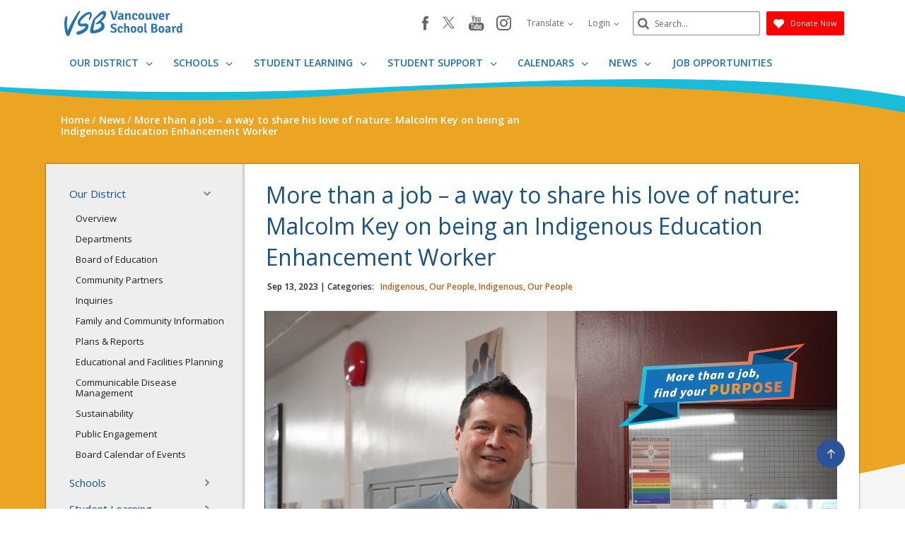

--- FILE ---
content_type: text/html;charset=utf-8
request_url: https://vsb.bc.ca/more-than-a-job-a-way-to-share-his-love-of-nature-malcolm-key-on-being-an-indigenous-education-enhancement-worker.67268
body_size: 201101
content:
<!DOCTYPE html> <html lang="en" class="ciAn dir-ltr ci-sg-frontend"> <head> <meta charset="utf-8"> <meta name="viewport" content="width=device-width, initial-scale=1.0, shrink-to-fit=no"> <script>(function(w,d,s,l,i){w[l]=w[l]||[];w[l].push({'gtm.start': 
new Date().getTime(),event:'gtm.js'});var f=d.getElementsByTagName(s)[0], 
j=d.createElement(s),dl=l!='dataLayer'?'&l='+l:'';j.async=true;j.src= 
'https://www.googletagmanager.com/gtm.js?id='+i+dl;f.parentNode.insertBefore(j,f); 
})(window,document,'script','dataLayer','GTM-5GSX8K');</script> <link rel="preconnect" href="https://fonts.googleapis.com"> <link rel="preconnect" href="https://fonts.gstatic.com" crossorigin> <link rel="stylesheet" href="//fonts.googleapis.com/css?family=Open+Sans+Condensed:300%7COpen+Sans:300,400,600,700%7CSignika:300,400%7CSource+Sans+Pro:300,400,600,700"> <link rel="stylesheet" href="https://sb45storage.blob.core.windows.net/pub/themes/Vsb/styles/ph.css?32894"> <!--##HeaderStart--> <title>More than a job – a way to share his love of nature: Malcolm Key on being an Indigenous Education Enhancement Worker</title><meta property="og:url" content="https://www.vsb.bc.ca/more-than-a-job-a-way-to-share-his-love-of-nature-malcolm-key-on-being-an-indigenous-education-enhancement-worker.67268"/><meta property="og:type" content="article"/><meta property="og:title" content="More than a job – a way to share his love of nature: Malcolm Key on being an Indigenous Education Enhancement Worker"/><meta property="og:image" content="https://media.vsb.bc.ca/media/Default/pgg/5/8-1.jpg"/><meta name="twitter:card" content="summary_large_image"/><meta name="twitter:image" content="https://media.vsb.bc.ca/media/Default/pgg/5/8-1.jpg"/><meta name="twitter:title" content="More than a job – a way to share his love of nature: Malcolm Key on being an Indigenous Education Enhancement Worker"/><meta property="fb:app_id" content="966242223397117"/> <meta content="IE=edge,chrome=1" http-equiv="X-UA-Compatible"/> <meta charset="utf-8"/> <meta content="width=device-width, initial-scale=1.0" name="viewport"/> <link href="https://sb45storage.blob.core.windows.net/pub/themes/Vsb/images/favicon.ico" rel="shortcut icon" type="image/x-icon"/> <!--##HeaderEnd--> <style>
    .fr-view table,
    .fr-view table th,
    .fr-view table td{
        border: 1px  solid #333 !important;
    }

    .fr-view table.cinotblbdr,
    .fr-view table.cinotblbdr table,
    .fr-view table.cinotblbdr th,
    .fr-view table.cinotblbdr td{
            border: none !important;
    }
</style> <style>
[builder-element="PageElement"] .container{
    width: auto !important;
}
</style> <style>
body{overflow-y:scroll !important;}
.ci-search-form button{
    color: #666;
    padding: 0;
    left: 7px;
    background: none;
    position: absolute;
    border: none;
    top: 50%;
    transform: translatey(-50%);
}
    #wrapper #main .ci-filter-bar .ci-button input {
        font-family: Open Sans;
    }
    #ciLeftNav > .active > a > span > svg {
        transform: translateY(0%) rotate(90deg);
    }

        #ciLeftNav > li > a > span > svg {
            width: 10px;
            height: 10px;
            fill: #767676;
            display: inline-block;
        }
        .ci-sidebar .ci-side-link > li > a {
            padding: 8px 43px 8px 11px;
            position: relative;
            color: #1b3d6d;
            display: block;
        }
        .ci-sidebar .ci-side-link .side-opener {
            width: 22px;
            height: 22px;
            position: absolute;
            top: 50%;
            right: 14px;
            -webkit-transform: translateY(-50%);
            -ms-transform: translateY(-50%);
            transform: translateY(-50%);
            z-index: 1;
            opacity: 0;
            visibility: hidden;
        }
        .sec-lvl > li > a .sec-opener, .ci-sidebar .ci-side-link > li > a .side-opener, .third-lvl > li > a .third-opener {
            opacity: 1;
            visibility: visible;
        }
        .event-active .event-slide{
            opacity:1;
            visibility:visible;
            right:0px;
        }
        #main .pg_hr_banner{
            display:none;
        }
        #wrapper #footer .ci-footer-logo{
            text-align:left;
        }
        #wrapper #footer .ci-social-networks{
            justify-content:unset;
        }
        #wrapper #footer .ci-social-networks li {
            padding: 0 0px 10px;
        }
        @media(min-width: 1024px) {
            #main .ci-content-page {
                flex-wrap: nowrap;
            }
        }
        .ci-news-page .ci-news-wrap .ci-column + .ci-column + .ci-column + .ci-column:before,
        .ci-news-page .ci-news-wrap .ci-column + .ci-column + .ci-column:before,
        .ci-news-page .ci-news-wrap .ci-column + .ci-column:before,
        .ci-news-page .ci-news-wrap .ci-column:before {
            background:unset;
        }

        body .btn-warning, .ci-nav-opener:hover span:before, .ci-nav-opener:hover, .ci-nav-opener:after,
        .ci-nav-opener:before, .ci-nav-opener span:after, .ci-nav-active .ci-nav-opener span:before,
        .ci-nav > ul .ci-drop-opener:hover:after, .ci-nav > ul .ci-drop-opener:hover:before, .ci-nav-active .ci-nav-opener,
        .slick-slider .ci-slick-dots li.slick-active button, .ci-back-to-top a, #s4-workspace .ci-news-wrap .ci-column:before,
        .ci-motto-zone .ci-bg-image, .ci-upcoming-events .ci-event-bar:after, .ci-nav > ul > li.has-drop-down:hover:before,
        .ci-nav > ul > li.has-drop-down.hover:before {
            background-color: #2c5399;
        }
        #wrapper #footer .ci-footer-wave:first-child {
            color: #2c5399;
        }
        #main .ci-news-content .ci-txt img{
            width:100%;
        }
        .sitemapLinksLevel_1 a, .sitemapLinksLevel_2 a {
            color: #666;
        }
        body .ci-search-list [id*="accordion"] .collapsed .submenu:before, body .ci-search-list [id*="accordion"] .collapsed + .submenu:before,
        body .ci-search-month [id*="accordion"] .collapsed .submenu:before,body .ci-search-month [id*="accordion"] .collapsed + .submenu:before,
        body .ci-search-subscribe [id*="accordion"] .collapsed .submenu:before, body .ci-search-subscribe [id*="accordion"] .collapsed + .submenu:before {
            background: url(https://sb45storage.blob.core.windows.net/pub/themes/Vsb/images/calsprite.png) no-repeat -331px 0 !important;
        }

        body .ci-search-list [id*="accordion"] .submenu:before,
        body .ci-search-month [id*="accordion"] .submenu:before,
        body .ci-search-subscribe [id*="accordion"] .submenu:before {
            background: url(https://sb45storage.blob.core.windows.net/pub/themes/Vsb/images/calsprite.png) no-repeat -352px 0 !important;
        }
    html .ci-calendar-page .ci-search-subscribe [id*="accordion"] .btn{
        color: #0072ae;
    }
    #ci-subscribe .ci-content-subscribe .ci-top .ci-btn-holder .btn-primary {
        background: #0072ae !important;
        border-color: #0072ae !important;
        color: #fff;
    }
    .ci-content-subscribe .ci-search-subscribe .panel-title-static{
        color: #0072ae;
    }
    .ci-content-subscribe .ci-search-subscribe [id*="accordion"] .badge,
    html .ci-calendar-page .ci-search-subscribe [id*="accordion"] .panel.selected-item .badge{
        background: #0072ae;
    }

    #ci-subscribe .ci-content-subscribe .ci-top .ci-btn-holder .btn-default {
        border-color: #8cc63f;
    }

    #ci-subscribe .ci-content-subscribe .ci-top .ci-btn-holder .btn-default:hover {
        background: #8cc63f;
        border-color: #8cc63f;
        color: #fff !important;
    }
    html .ci-page-calendar .jcf-checkbox {
        background-color: #0072ae;
    }
    #main .ci-calendar-wrap .ci-content-subscribe .ci-top h2,
    #main .ci-calendar-wrap .ci-content-subscribe .ci-top h3 {
        color: #262672;
    }
    #main .ci-upcoming-events .ci-event-list a{
        cursor:pointer;
    }
    .ci-footer-hold .ci-viewmap svg {
        fill: #ffffff;
    }
    #main .ci-hero .ci-txt p:nth-of-type(1) {
        text-overflow: -o-ellipsis-lastline;
        overflow: hidden;
        text-overflow: ellipsis;
        display: -webkit-box;
        /*重点，不能用block等其他*/
        -webkit-line-clamp: 1;
        /*重点IE和火狐不支持*/
        -webkit-box-orient: vertical;
    }
    #main .ci-hero .ci-txt p:nth-of-type(n+2) {
        display: none;
    }
    .ci-useful-links .link-list li {
        position: relative;
        padding-left: 24px;
        margin-bottom: 20px;
    }
    #main .ci-content-page .ci-useful-links a {
        padding: 0px 20px 14px 0;
        text-decoration:underline;
    }

    .ci-useful-links .link-list li:before {
        position: absolute;
        top: 7px;
        left: 8px;
        content: '';
        width: 6px;
        height: 6px;
        border-radius: 50%;
        background-color: #a6a6a6;
    }
    #fancybox-loading, .fancybox-close, .fancybox-prev span, .fancybox-next span {
        background-image: url(https://sb45storage.blob.core.windows.net/pub/themes/Vsb/images/fancybox_sprite.png) !important;
    }
    .ci-useful-links h4 {
        border-bottom: 1px solid #c8c8c8;
    }
    .ci_donate_btn {
        font-size: 11px;
        margin-left: 9px;
    }
    .ci_donate_btn a {
        width: 110px;
        background: red;
        display: flex;
        align-items: center;
        height: 34px;
        border: 0;
        border-radius: 2px;
        justify-content: center;
    }
    .ci_donate_btn span {
        color: #fff;
        margin-left: 9px;
    }
    #wrapper #header .ci-search-form .form-control:focus {
        width: 180px;
    }
    #wrapper #header .ci-search-form input{
        color:#000;
    }
    #main .ci-notification-wrap {
        color: #111;
    }
    #main .ci-notification-wrap:before {
        background-color: #f00;
    }
    #main .ci-notification-wrap p {
        display: inline-block;
    }
    @media print {
        #main #ci-list .ci-panel-results h3{
            padding-left:0px;
        }
    }
    #main .ci-notification-wrap .alert-primary:before {
        top: 0;
        bottom: 0;
        z-index: -1;
        content: '';
        left: -9999px;
        right: -9999px;
        position: absolute;
        background-color: #bcd863;
    }

    .ci-news-content .ci-img-list li {
        width: 25%;
        padding: 0 22px;
        margin-bottom: 42px;
    }
    #main .ci-sidebar .ci-side-link > li > a {
        color: #175285;
        font-size: 15px;
    }
    #ciCntSiteMap .sitemapLinksLevel_1 a {
        font-size:24px;
    }
    .ci-sidebar .ci-side-link > li ul {
        padding-left: 20px;
    }
    #header .ci-logo .ci-school-name{
        text-transform:unset;
    }
    .ci-useful-links .quick-links li {
        padding: 0 16px 10px;
        margin-top: -10px;
    }
    .ci-useful-links .quick-links a {
        display: block;
        width: 48px;
        height: 48px;
        display: -webkit-box;
        display: -ms-flexbox;
        display: flex;
        -ms-flex-wrap: wrap;
        flex-wrap: wrap;
        border-radius: 50%;
        -webkit-box-align: center;
        -ms-flex-align: center;
        align-items: center;
        -webkit-box-pack: center;
        -ms-flex-pack: center;
        justify-content: center;
        border: 4px solid #767676;
        padding: 0 !important;
    }
    .ci-txt a {
        text-decoration: underline;
    }
    #main div.ci-banner h1{
        display: none;
    }
</style> <style> body.event-active { overflow: hidden } .event-slide { position: fixed; top: 0; right: -320px; width: 320px; z-index: 999; background: #f8f8f8; padding: 33px 20px; overflow-y: auto; height: 100vh; opacity: 0; visibility: hidden; box-shadow: -1px 0 0 #a6a6a6; outline: none; -webkit-transition: opacity .3s linear, visibility .3s linear, right .3s linear; transition: opacity .3s linear, visibility .3s linear, right .3s linear } @media(min-width:480px) { .event-slide { width: 400px; right: -400px; padding: 22px 28px } } .event-slide .close { opacity: 1; position: absolute; top: 26px; right: 37px; float: none } .event-slide .close:hover { opacity: .8 } .event-slide .title { font-size: 2.2rem; line-height: 1.33; font-weight: 300; display: block; margin-bottom: 30px; padding-right: 50px; color: #02528a } .event-slide .top-part { font-size: 1.4rem; line-height: 1.29; margin-bottom: 13px } .event-slide time { font-weight: 700; display: block; margin-bottom: 14px } .event-slide .h4 { font-size: 2.2rem; line-height: 1.23; margin-bottom: 1px; font-weight: 400; color: #02528a; display: block } .event-slide address { font-size: 1.6rem; color: #000; margin-bottom: 3px } .event-slide .timing { display: block; font-size: 1.2rem; color: #333 } .event-slide .lbl { display: block; margin-bottom: 5px } .event-slide .tag { display: block; color: #666 } .event-slide .text-holder { font-size: 1.6rem; line-height: 1.5; margin-bottom: 42px; color: #111 } .event-slide .text-holder .text-title { font-size: 1.4rem; text-transform: uppercase; color: #666; display: block; margin-bottom: 10px } .event-slide .btn-group { width: 100%; margin-bottom: 35px } .event-slide .btn { width: 100%; max-width: 100%; font-size: 1.4rem; line-height: 1.15; font-weight: 600; text-transform: uppercase; border-radius: 0; padding: 16px 12px; position: static } .event-slide .ci-widget { margin-bottom: 53px } .event-slide .ci-widget .heading { font-size: 1.8rem; line-height: 1.33; font-weight: 600; display: block; border-bottom: 1px solid #c8c8c8; padding: 0 5px 6px; margin-bottom: 22px; color: #02528a } .event-slide .ci-widget .files, .event-slide .ci-widget .links { font-size: 16px } .event-slide .ci-widget .files a, .event-slide .ci-widget .links a { color: #0c264c; text-decoration: underline } .event-slide .ci-widget .files a:hover, .event-slide .ci-widget .links a:hover { text-decoration: none } .event-slide .files li { margin-bottom: 16px; position: relative } .event-slide .files a { padding-left: 24px } .event-slide .files img { margin-right: 5px; position: absolute; top: 6px; left: 5px } .event-slide .links li { position: relative; padding-left: 24px; margin-bottom: 16px } .event-slide .links li:before { content: ''; background: #a6a6a6; border-radius: 100%; width: 6px; height: 6px; position: absolute; top: 11px; left: 8px } .event-slide .social-networks { display: -webkit-box; display: -ms-flexbox; display: flex; -ms-flex-wrap: wrap; flex-wrap: wrap; margin: -12px -6px 0 } .event-slide .social-networks li { padding: 0 6px 10px } .event-slide .social-networks a { width: 48px !important; height: 48px !important; border-radius: 100% !important; background: #fff !important; border: 1px solid #dadada !important; display: -ms-flexbox; display: flex !important; -webkit-box-align: center; -ms-flex-align: center; align-items: center; -webkit-box-pack: center; -ms-flex-pack: center; justify-content: center } .event-slide .social-networks a:hover { background: #bcd862 } .ciHidden { display: none } </style> <style>
.ciHamburgerHolder{
display: none;
}
.ciHamburgerHolder .inner-opener {
    overflow: hidden;
    text-indent: 101%;
    white-space: nowrap;
    top: 9px;
    right: 4px;
    padding: 0;
    width: 20px;
    height: 20px;
    display: block;
    position: absolute;
}
.ciHamburgerHolder .inner-opener:after,
.ciHamburgerHolder .inner-opener:before {
    -webkit-transition: background .3s linear;
    transition: background .3s linear;
    top: 50%;
    left: 50%;
    content: '';
    width: 20px;
    height: 2px;
    position: absolute;
    background: #6b6b6b;
    -webkit-transform: translate(-50%,-50%);
    -ms-transform: translate(-50%,-50%);
    transform: translate(-50%,-50%);
}

.ciHamburgerHolder .inner-opener:after {
    -webkit-transition: opacity .3s linear,visibility .3s linear;
    transition: opacity .3s linear,visibility .3s linear;
    -webkit-transform: rotate(90deg);
    -ms-transform: rotate(90deg);
    transform: rotate(90deg);
    margin-left: -10px;
}
.ciHamburgerHolder .active .inner-opener:after {
    opacity: 0;
    visibility: hidden;
}
.ciHamburgerHolder  .sec-opener{
display:none;
}

@media (max-width: 1023px){
.ciTopNavHolder{
display: none !important; 
}
.ciHamburgerHolder{
display: block;
}
}
 
 .main-full .ci-news-content{ width: 100%; }
 
 #main.main-full .leftnav_list_wp{display:none;}
</style> <script>var _ci = {};_ci.siteId=5;_ci.odlGrpId=225;_ci.sitePath='';_ci.siteType='b';_ci.siteTitle='Vancouver School Board';_ci.urlName='';_ci.isHome=0;_ci.api='https://cicmsapi.azurewebsites.net/vsb';_ci.cdn='https://sb45storage.blob.core.windows.net/pub/themes';</script> <script>_ci.theme = {"PrimaryColour":"#004C85","SecondaryColour":"#00233E","SiteFeatureColour":"#F0B510","HighlightColor":"#C1910E","TitleColours":"#E5EFF7","LinkColours":"#0062AD"}</script> <script>window.isRTL = false;</script> </head> <body class='nav-ready ci_site-b ci-www content-page sb-page-o365article sbcontentpage ci-inner '> <noscript><iframe src="https://www.googletagmanager.com/ns.html?id=GTM-5GSX8K" height="0" width="0" style="display:none;visibility:hidden"></iframe></noscript> <style>
    #wrapper .ci-filter-bar .ci-button input {
        background: #2070b6;
        border-color: #2070b6;
    }
    #wrapper .ci-filter-bar .ci-button input:hover {
        background: #d98028;
        border-color: #d98028;
    }

    #main .pg_srch_srchbox a{
        background: #2070b6 !important;
    }
    #main .pg_srch_srchbox .pg_srch_go span{
        color: #fff;
    }
    #main .pg_srch_srchbox .pg_srch_go svg{
        fill: #fff;
    }
    #main .pg_srch_wrapper .pg_srch_filter h2{
        color: #2070b6;
    }
    #main .pg_srch_wrapper .pg_srch_filter a:hover{
        color: #2070b6;
    }
    #main .pg_srch_content .pg_srch_itm h1 a{
        color: #2070b6;
    }
    #main .pg_srch_content .pg_srch_itm p strong,
    #main .pg_srch_srchinfo em{
        color: #2070b6;
    }
    #main .pg_srch_wrapper .pager_item-active{
        background: #2070b6;
    }
    body #wrapper .pg_srch_pager li.last a span,
    body #wrapper .pg_srch_pager li.first a span{
        color: #2070b6;
    }
    body #wrapper .pg_srch_itm h1 a:hover{
        color: #2070b6;
    }
    #main .ci-content-page .ci-useful-links a{
        color: #0074cc;
    }
    #wrapper #main .ci-banner{
        background-color: #eca423;
    }
    #header .ci-sticky-block .ci-nav-opener {
        border-color: #2070b6;
    }
    #wrapper #main .ci-upcoming-events .ci-event-list a {
        text-decoration:none;
    }
    #main .leftnav_list_wp li.active .ci_navnode_active a {
        color: #175285;
    }
    .ci-accordion {
        list-style: none;
        padding-left: 0;
    }
    .ci-accordion > li > h3 > a {
        font-size: 17px;
        font-weight: bold;
        margin: 0px 0px 5px 0px;
        padding: 10px;
        background: #ECECEC;
        display:block;
    }

    .ci-accordion > li > h3 > a[aria-expanded="true"] {
        background-color: #C6E1EC;
        color: #777777;
        border-top-left-radius: 3px;
        border-top-right-radius: 3px;
        border-bottom-right-radius: 0px;
        border-bottom-left-radius: 0px;
    }
    .ci-accordion > li > div p {
        font-style: italic;
        font-size: 15px;
        line-height: 1.4;
        font-weight: 400;
    }
    .ci-accordion > li > div {
        padding-left: 20px;
    }
    #main .fr-view table td, #main .fr-view table th {
        padding: 1pc 1pc 15px;
    }
</style> <script>
var _ci_jq_loaded = []
function onJqueryLoaded(func){
    _ci_jq_loaded.push(func)
}

</script> <style>
.d-none{display:none !important;} .ci-nav .icon-angle-down {width: 10.3px;display:inline-block;}
</style> <style>
            .wdgzone
             {
                display: none;
            }
        </style> <script type='text/javascript' src='https://platform-api.sharethis.com/js/sharethis.js#property=6412b909b0ebee001a376ac4&product=sop' async='async'></script> <a class="sr-only sr-only-focusable" href="#main" accesskey="c">Skip to main content</a> <noscript><div>Javascript must be enabled for the correct page display</div></noscript> <div id="wrapper" class="sctwww "> <div class="w1"> <div class="print-logo print-only"><img loading="lazy" src="https://sb45storage.blob.core.windows.net/pub/themes/Vsb/images/www/images/logo-print.svg" width="167" height="60" alt="VSB Vancouver School Board"></div> <style>
    .dropdown-item:focus, .dropdown-item:hover {
        background-color: #fff;
    }

    .print-only {
        display: none;
    }
    #header .ci_donate_btn-m{
        display: none;
    }
    @media (max-width: 767px){
        #header .ci_donate_btn {
            display: none;
        }
        #header .ci_donate_btn-m,
        #header .ci_donate_btn-m .ci_donate_btn{
            display: block;
        }
        #header .ci_donate_btn-m{
            margin-bottom: 15px;
            margin-right: 8px;
        }
    }    
</style> <header id="header"> <div class="container ci-header-top"> <div class="row flex"> <div class="col-xs-8 col-md-3"> <div class="ci-logo"> <a href="/"> <svg viewBox="0 0 365.22 78.57" style="width: 167px;display:block;height: 35.92px;overflow: hidden;"><defs><style>
                                                                                                                                            .cls-1 {
                                                                                                                                                fill: #2572b5;
                                                                                                                                            }

                                                                                                                                            .cls-2 {
                                                                                                                                                fill: #2472b6;
                                                                                                                                            }
                            </style></defs><g id="Layer_1-2"><g><path class="cls-1" d="M83.87,8.44l-.18-.33c-1.35-2.26-3.34-3.53-5.91-3.8-9.57-.98-24.26,12.3-27.38,15.64-5.88,6.24-12.01,15.36-7.85,23.36,3.36,6.47,10.88,5.8,16.36,5.31,3.43-.3,6.15-.55,6.41,.99,.05,.28,.01,.6-.11,.94-1.09,3.22-7.55,7.34-9.5,8.52-5.42,3.29-10.01,4.37-13.04,5.08-1.76,.42-2.93,.69-3.55,1.21-.78,.61-1.31,1.92-1.42,3.51-.1,1.39,.14,3.21,1.09,4.16,.98,.91,2.49,1.41,3.83,1.24,.3-.03,.62-.04,.96-.05,.37-.01,.76-.03,1.21-.06,2.38-.19,6.21-1.02,14.75-5.69,.53-.29,1.54-.95,2.44-1.53,.49-.32,.92-.6,1.15-.74,2.91-1.78,5.39-4.05,7.38-6.78,.25-.34,1.08-1.52,1.26-1.82,.19-.32,1.29-2.42,1.73-3.47,.44-.89,1.18-4.17,1.07-5.46-.21-3.52-1.02-5.78-2.56-7.13-2.56-2.25-7.07-1.94-13.69-1.22l-.18,.02h-.06c-3.82,.52-8.07,1.01-9.01-2.43-.03-.13-.06-.27-.07-.42-.35-5.26,5.37-10.66,9.97-14.99,.76-.72,1.49-1.4,2.14-2.04l.19-.17c2.32-2.03,4.74-3.99,7.19-5.84l.5-.38c3.11-2.43,7.39-3.85,9.13-3.04,2.32,1.18,1.39,4.26,.13,7.59l-.12,.31c-1.02,2.95-1.82,5.17-2.84,7.91-.5,1.42,.59,1.95,1.31,2.31l.11,.05c.75,.37,1.65,.1,2.11-.62l.31-.5c2.12-3.37,3.85-7,5.14-10.79,1.14-2.91,1.01-5.88-.39-8.83"></path><path class="cls-1" d="M44.87,10.94l1.77-3.44c.27-.52,.53-1.01,.77-1.45l.46-.82c.7-1.25,.99-2.53,.86-3.72-.14-1.2-.7-1.48-1.16-1.51-.03,0-.07,0-.11,0-3.7,.2-15.1,19.42-19.86,27.74-7.1,12.4-14.88,27.51-17.16,34.42-2.43-11.74-3.38-20.2-1.98-32.13,1.08-9.16,.52-11.24-.09-12.02-.23-.3-.53-.46-.91-.5-2.05-.2-3.72,1.35-4.99,4.6C.15,28.1-.62,39.83,.52,52.01c1.21,12.91,4.16,22.42,7.9,25.45,.97,.79,2,1.15,3.06,1.09,.97-.05,1.96-.45,2.95-1.2,.71-.54,1.29-1.29,1.69-2.19,2.62-6.01,5.18-12.47,7.67-18.71,3.67-9.22,7.13-17.93,10.78-25.45l6.22-12.22c.38-.6,2.34-4.45,4.08-7.85"></path><path class="cls-1" d="M120.64,14.45c-.1,.55-.31,1.08-.58,1.57-3.43,6.27-9.02,12.66-14.58,17.04l-3.34,2.59c-.88,.75-5.5,4.76-5.55,6.18-.01,.39,.14,.69,.61,.91,2.2,.38,6.85-1.68,9.12-2.32,1.36-.38,6.23-2.24,7.34,1.56,.47,1.6,1.11,6.09-1.22,9.01-1.18,1.48-4.48,4.79-11.81,7.7-1.08,.39-8.11,2.48-9.98,2.32-.76-.07-1.34-.77-1.3-1.56,.18-.96,.43-3.79,.77-4.82l1.37-6.32c.86-3.96,1.63-7.95,2.34-11.96,1.51-8.57,2.09-9.38,2.64-9.65l14.99-12.14c4.36-3.62,6.69-4.1,7.92-3.75,.81,.23,1.33,1,1.37,1.88,.02,.46,.01,1.09-.11,1.76m7.34-10.25c-2.36-3-5.84-5.19-11.94-1.73-3.72,2.11-3.81,2.27-7.24,5.14-2.71,2.27-5.58,5.35-10.1,9.67l-3.9,4.01c-1.22,1.32-1.8,2.13-3.34,2.89-.6,.3-.5,.86-1.13,1.98-4.83,9.98-7.5,17.98-10.2,31.37-.58,3.18-1,7.67,.58,10.11,.94,1.46,2.53,2.41,4.69,2.84,1.59,.34,6.08-.23,7.69-.48,8.69-1.35,14.32-2.06,23.51-7.9,1.62-1.03,2.78-2.27,3.4-2.98,.45-.51,2.64-2.84,3.84-6.56,1.55-4.81-1.11-11.42-1.82-12.59-1.24-2.04-3.65-4.85-7.9-6.01l4.53-4.39c.27-.27,1.5-1.62,2.64-2.87,1.84-2.01,3.44-4.23,4.71-6.64,.7-1.33,1.3-2.72,1.96-4.61,.41-1.17,.71-2.37,.89-3.59,.41-2.65,.58-5.76-.88-7.67"></path><g><path class="cls-2" d="M154.01,23.46L159.99,.74c.52-.13,1.29-.2,2.31-.2s1.9,.12,2.64,.36l.25,.32-7.95,26.84c-1.1,.13-2.36,.2-3.77,.2s-2.42-.17-3.03-.5c-.6-.33-1.04-.99-1.32-1.98l-7.21-24.56c1.24-.53,2.31-.8,3.21-.8s1.59,.21,2.06,.62c.47,.41,.82,1.09,1.07,2.02l3.71,12.88c.58,2.05,1.14,4.41,1.69,7.08,.05,.29,.18,.44,.37,.44Z"></path><path class="cls-2" d="M183.8,25.66c-.14,.48-.38,.99-.74,1.52-.36,.53-.71,.93-1.07,1.2-1.79-.21-3.09-.97-3.91-2.28-1.79,1.68-3.73,2.52-5.85,2.52-1.07,0-2.01-.17-2.82-.5-.81-.33-1.48-.78-2.02-1.34-.54-.56-.93-1.2-1.19-1.92-.26-.72-.39-1.47-.39-2.24,0-1.12,.2-2.1,.6-2.94,.4-.84,.96-1.54,1.69-2.1,.73-.56,1.58-.99,2.55-1.28,.97-.29,2.04-.44,3.19-.44,1.48,0,2.64,.04,3.46,.12v-1.08c0-2.03-1.02-3.04-3.05-3.04-1.38,0-3.46,.47-6.26,1.4-.77-.83-1.24-2.07-1.4-3.72,2.91-1.2,5.92-1.8,9.02-1.8,2.06,0,3.75,.56,5.07,1.68s1.98,2.81,1.98,5.08v8.2c0,1.41,.38,2.4,1.15,2.96Zm-10.38-1c1.37,0,2.66-.59,3.87-1.76v-3.48c-.44-.03-.86-.05-1.28-.08s-.81-.04-1.2-.04c-1.21,0-2.13,.22-2.76,.66-.63,.44-.95,1.17-.95,2.18,0,.8,.21,1.42,.62,1.86,.41,.44,.98,.66,1.69,.66Z"></path><path class="cls-2" d="M205.31,14.7v8.72c0,1.71,.29,2.97,.87,3.8-.88,.75-1.94,1.12-3.17,1.12s-1.99-.26-2.43-.78-.66-1.34-.66-2.46V15.78c0-1.2-.15-2.04-.45-2.52-.3-.48-.87-.72-1.69-.72-1.46,0-2.82,.64-4.08,1.92v13.6c-.41,.08-.84,.13-1.3,.16-.45,.03-.91,.04-1.38,.04s-.93-.01-1.38-.04c-.45-.03-.89-.08-1.3-.16V8.26l.25-.28h2.06c1.54,0,2.5,.8,2.88,2.4,2-1.68,4-2.52,5.97-2.52s3.44,.62,4.39,1.86c.95,1.24,1.42,2.9,1.42,4.98Z"></path><path class="cls-2" d="M221.5,16.46c0-1.6-.2-2.81-.59-3.64-.4-.83-1.19-1.24-2.39-1.24-2.18,0-3.28,2.21-3.28,6.64,0,2.19,.31,3.77,.94,4.76,.63,.99,1.64,1.48,3.04,1.48,.71,0,1.48-.15,2.3-.44,.82-.29,1.67-.76,2.54-1.4,.44,.27,.87,.7,1.29,1.3,.42,.6,.69,1.17,.8,1.7-.93,.91-2.08,1.63-3.44,2.18-1.36,.55-2.78,.82-4.26,.82-2.88,0-5.07-.95-6.55-2.86s-2.22-4.53-2.22-7.86c0-1.71,.24-3.2,.72-4.48,.48-1.28,1.13-2.35,1.96-3.2s1.76-1.49,2.82-1.92,2.16-.64,3.32-.64,2.3,.17,3.28,.5c.97,.33,1.8,.79,2.47,1.36,.67,.57,1.19,1.25,1.57,2.02s.56,1.59,.56,2.44-.23,1.51-.68,1.98-1.13,.7-2.04,.7c-.82,0-1.54-.07-2.14-.2Z"></path><path class="cls-2" d="M244.53,9.9c1.95,1.89,2.92,4.64,2.92,8.24,0,1.6-.21,3.05-.62,4.34-.41,1.29-1.01,2.39-1.79,3.3-.78,.91-1.75,1.61-2.9,2.1s-2.46,.74-3.91,.74-2.75-.25-3.89-.74-2.1-1.19-2.88-2.1c-.78-.91-1.38-2.01-1.79-3.3-.41-1.29-.62-2.74-.62-4.34,0-3.23,.8-5.78,2.39-7.66,1.59-1.88,3.86-2.82,6.8-2.82,2.58,0,4.68,.75,6.3,2.24Zm-6.3,1.68c-2.42,0-3.63,2.19-3.63,6.56s1.21,6.52,3.63,6.52,3.67-2.17,3.67-6.52-1.22-6.56-3.67-6.56Z"></path><path class="cls-2" d="M251.82,21.58V12.82c0-1.65-.29-2.92-.87-3.8,.91-.75,1.96-1.12,3.15-1.12s2.01,.27,2.45,.82,.66,1.37,.66,2.46v9.32c0,1.15,.15,1.97,.45,2.46,.3,.49,.87,.74,1.69,.74,1.46,0,2.82-.61,4.08-1.84V8.22c.6-.13,1.49-.2,2.66-.2s2.08,.07,2.74,.2v14.2c0,1.57,.38,2.68,1.15,3.32-.14,.48-.38,.97-.72,1.48s-.71,.89-1.09,1.16c-2-.19-3.39-1.13-4.16-2.84-2.12,1.92-4.3,2.88-6.55,2.88-1.84,0-3.24-.63-4.2-1.88-.96-1.25-1.44-2.91-1.44-4.96Z"></path><path class="cls-2" d="M281.9,23.98l4.2-15.76c.55-.13,1.28-.2,2.18-.2s1.76,.13,2.55,.4l.17,.24c-2.69,9.09-4.7,15.56-6.02,19.4-1.21,.16-2.45,.24-3.73,.24s-2.19-.18-2.74-.54c-.55-.36-.99-1.07-1.32-2.14l-5.31-17c1.1-.51,2.11-.76,3.05-.76,1.62,0,2.62,.79,3.01,2.36l2.31,8.12c.3,.96,.71,2.73,1.24,5.32,.05,.21,.19,.32,.41,.32Z"></path><path class="cls-2" d="M309.13,19.82h-11.37c.08,1.47,.43,2.62,1.05,3.46s1.7,1.26,3.23,1.26,3.42-.45,5.48-1.36c.8,.8,1.3,1.85,1.52,3.16-2.2,1.52-4.83,2.28-7.91,2.28-2.91,0-5.12-.87-6.61-2.62-1.5-1.75-2.25-4.34-2.25-7.78,0-1.6,.19-3.05,.58-4.34,.38-1.29,.95-2.4,1.69-3.32,.74-.92,1.65-1.63,2.72-2.14s2.29-.76,3.67-.76,2.64,.21,3.71,.62c1.07,.41,1.98,1,2.72,1.76,.74,.76,1.3,1.66,1.67,2.7,.37,1.04,.56,2.17,.56,3.4,0,.67-.04,1.3-.12,1.9-.08,.6-.19,1.19-.33,1.78Zm-7.95-8.4c-2.14,0-3.3,1.57-3.46,4.72h6.84v-.48c0-1.28-.27-2.31-.82-3.08-.55-.77-1.4-1.16-2.55-1.16Z"></path><path class="cls-2" d="M313.09,10.62c.11-.48,.34-.99,.68-1.52,.34-.53,.69-.93,1.05-1.2,2.23,.27,3.75,1.47,4.57,3.6,1.04-2.37,2.79-3.56,5.23-3.56,.91,0,1.73,.09,2.47,.28,0,1.87-.44,3.49-1.32,4.88-.41-.13-1.04-.23-1.9-.28-1.59,0-2.88,.83-3.87,2.48v12.76c-.82,.13-1.71,.2-2.66,.2s-1.86-.07-2.74-.2V14.74c0-1.89-.51-3.27-1.52-4.12Z"></path><path class="cls-2" d="M142.2,65.66c.08-.75,.32-1.5,.73-2.26,.41-.76,.88-1.37,1.41-1.82,2.72,1.76,5.39,2.64,8,2.64,1.27,0,2.27-.3,3.01-.9,.74-.6,1.11-1.35,1.11-2.26-.05-1.55-1.07-2.76-3.05-3.64l-4.67-2c-1.85-.77-3.23-1.77-4.16-2.98-.92-1.21-1.39-2.61-1.39-4.18,0-1.2,.23-2.29,.69-3.28,.46-.99,1.12-1.83,1.98-2.54,.86-.71,1.87-1.26,3.05-1.66,1.17-.4,2.48-.6,3.9-.6,2.9,0,5.75,.73,8.55,2.2-.08,1.63-.7,2.99-1.86,4.08-2.67-1.25-4.99-1.88-6.97-1.88-1.27,0-2.24,.29-2.91,.88-.67,.58-1.01,1.3-1.01,2.15,0,1.22,.94,2.23,2.81,3.02l4.67,2c1.9,.8,3.37,1.85,4.4,3.16,1.03,1.31,1.54,2.81,1.54,4.52,0,1.2-.21,2.31-.63,3.34-.42,1.03-1.06,1.91-1.92,2.64-.86,.73-1.93,1.31-3.21,1.72-1.28,.41-2.79,.62-4.53,.62-3.38,0-6.56-.99-9.54-2.96Z"></path><path class="cls-2" d="M176.21,56.46c0-1.6-.19-2.81-.57-3.64-.38-.83-1.15-1.24-2.3-1.24-2.1,0-3.15,2.21-3.15,6.64,0,2.19,.3,3.77,.91,4.76,.6,.99,1.58,1.48,2.92,1.48,.68,0,1.42-.15,2.21-.44,.79-.29,1.6-.76,2.45-1.4,.42,.27,.84,.7,1.24,1.3,.41,.6,.67,1.17,.77,1.7-.9,.91-2,1.63-3.31,2.18-1.31,.55-2.67,.82-4.1,.82-2.77,0-4.87-.95-6.3-2.86-1.43-1.91-2.14-4.53-2.14-7.86,0-1.71,.23-3.2,.69-4.48,.46-1.28,1.09-2.35,1.88-3.2s1.7-1.49,2.71-1.92c1.02-.43,2.08-.64,3.19-.64s2.21,.17,3.15,.5c.94,.33,1.73,.79,2.38,1.36,.65,.57,1.15,1.25,1.5,2.02,.36,.77,.54,1.59,.54,2.44s-.22,1.51-.65,1.98-1.09,.7-1.96,.7c-.79,0-1.48-.07-2.06-.2Z"></path><path class="cls-2" d="M201.08,54.7v8.72c0,1.71,.28,2.97,.83,3.8-.85,.75-1.86,1.12-3.05,1.12s-1.91-.26-2.34-.78c-.42-.52-.63-1.34-.63-2.46v-9.32c0-1.2-.15-2.04-.44-2.52-.29-.48-.83-.72-1.62-.72-1.4,0-2.71,.64-3.92,1.92v13.6c-.4,.08-.8,.13-1.21,.16-.41,.03-.84,.04-1.29,.04-.42,0-.84-.01-1.27-.04-.42-.03-.85-.08-1.27-.16v-29.16l.24-.28h2.02c1.03,0,1.75,.24,2.16,.72,.41,.48,.61,1.32,.61,2.52v8.44c1.85-1.63,3.71-2.44,5.58-2.44s3.31,.62,4.22,1.86,1.37,2.9,1.37,4.98Z"></path><path class="cls-2" d="M220.05,49.9c1.87,1.89,2.81,4.64,2.81,8.24,0,1.6-.2,3.05-.59,4.34-.4,1.29-.97,2.39-1.72,3.3-.75,.91-1.68,1.61-2.79,2.1-1.11,.49-2.36,.74-3.76,.74s-2.65-.25-3.74-.74-2.02-1.19-2.77-2.1c-.75-.91-1.33-2.01-1.72-3.3-.4-1.29-.59-2.74-.59-4.34,0-3.23,.77-5.78,2.3-7.66s3.71-2.82,6.53-2.82c2.48,0,4.5,.75,6.06,2.24Zm-6.06,1.68c-2.32,0-3.48,2.19-3.48,6.56s1.16,6.52,3.48,6.52,3.52-2.17,3.52-6.52-1.17-6.56-3.52-6.56Z"></path><path class="cls-2" d="M240.72,49.9c1.87,1.89,2.81,4.64,2.81,8.24,0,1.6-.2,3.05-.59,4.34-.4,1.29-.97,2.39-1.72,3.3-.75,.91-1.68,1.61-2.79,2.1-1.11,.49-2.36,.74-3.76,.74s-2.65-.25-3.74-.74-2.02-1.19-2.77-2.1c-.75-.91-1.33-2.01-1.72-3.3-.4-1.29-.59-2.74-.59-4.34,0-3.23,.77-5.78,2.3-7.66s3.71-2.82,6.53-2.82c2.48,0,4.5,.75,6.06,2.24Zm-6.06,1.68c-2.32,0-3.48,2.19-3.48,6.56s1.16,6.52,3.48,6.52,3.52-2.17,3.52-6.52-1.17-6.56-3.52-6.56Z"></path><path class="cls-2" d="M254.42,64.22h1.23c.29,.75,.44,1.47,.44,2.16s-.04,1.2-.12,1.52c-1.61,.24-2.89,.36-3.84,.36-1.53,0-2.65-.39-3.37-1.18-.71-.79-1.07-2.02-1.07-3.7v-24.48l.28-.28h1.98c1.03,0,1.76,.25,2.18,.74,.42,.49,.63,1.33,.63,2.5v20.52c0,1.23,.55,1.84,1.66,1.84Z"></path><path class="cls-2" d="M269.43,40.7c2.06-.05,3.81-.09,5.25-.12,1.44-.03,2.58-.04,3.43-.04,2.88,0,5.09,.62,6.65,1.86,1.56,1.24,2.34,3.03,2.34,5.38,0,1.23-.33,2.35-.99,3.36s-1.54,1.75-2.65,2.2c.66,.21,1.29,.54,1.9,.98,.61,.44,1.13,.97,1.58,1.6,.45,.63,.8,1.31,1.05,2.06,.25,.75,.38,1.52,.38,2.32,0,2.56-.83,4.53-2.5,5.9-1.66,1.37-4.05,2.06-7.17,2.06-.98,0-2.23-.01-3.76-.04-1.53-.03-3.37-.07-5.5-.12l-.28-.24v-26.92l.28-.24Zm4.99,3.72v7.32h3.45c2.64,0,3.96-1.23,3.96-3.68,0-1.01-.19-1.77-.57-2.28-.38-.51-.92-.85-1.6-1.04-.69-.19-1.49-.27-2.4-.26-.91,.01-1.85,0-2.83-.06Zm3.9,11.28h-3.9v8.72c.5-.03,1.07-.03,1.71-.02,.64,.01,1.27,0,1.91-.02,.64-.03,1.25-.09,1.85-.18,.6-.09,1.13-.31,1.59-.66,.46-.35,.84-.8,1.11-1.36,.28-.56,.42-1.28,.42-2.16,0-.56-.09-1.1-.28-1.62-.19-.52-.46-.98-.83-1.38s-.86-.72-1.45-.96c-.6-.24-1.31-.36-2.13-.36Z"></path><path class="cls-2" d="M306.42,49.9c1.87,1.89,2.81,4.64,2.81,8.24,0,1.6-.2,3.05-.59,4.34-.4,1.29-.97,2.39-1.72,3.3-.75,.91-1.68,1.61-2.79,2.1-1.11,.49-2.36,.74-3.76,.74s-2.65-.25-3.74-.74-2.02-1.19-2.77-2.1c-.75-.91-1.33-2.01-1.72-3.3-.4-1.29-.59-2.74-.59-4.34,0-3.23,.77-5.78,2.3-7.66s3.71-2.82,6.53-2.82c2.48,0,4.5,.75,6.06,2.24Zm-6.06,1.68c-2.32,0-3.48,2.19-3.48,6.56s1.16,6.52,3.48,6.52,3.52-2.17,3.52-6.52-1.17-6.56-3.52-6.56Z"></path><path class="cls-2" d="M329.46,65.66c-.13,.48-.37,.99-.71,1.52s-.69,.93-1.03,1.2c-1.72-.21-2.97-.97-3.76-2.28-1.72,1.68-3.59,2.52-5.62,2.52-1.03,0-1.93-.17-2.71-.5-.78-.33-1.43-.78-1.94-1.34-.51-.56-.9-1.2-1.15-1.92s-.38-1.47-.38-2.24c0-1.12,.19-2.1,.57-2.94,.38-.84,.92-1.54,1.62-2.1,.7-.56,1.52-.99,2.46-1.28,.94-.29,1.96-.44,3.07-.44,1.43,0,2.53,.04,3.33,.12v-1.08c0-2.03-.98-3.04-2.93-3.04-1.32,0-3.33,.47-6.02,1.4-.74-.83-1.19-2.07-1.35-3.72,2.8-1.2,5.69-1.8,8.67-1.8,1.98,0,3.6,.56,4.87,1.68,1.27,1.12,1.9,2.81,1.9,5.08v8.2c0,1.41,.37,2.4,1.11,2.96Zm-9.98-1c1.32,0,2.56-.59,3.72-1.76v-3.48c-.42-.03-.83-.05-1.23-.08-.4-.03-.78-.04-1.15-.04-1.16,0-2.05,.22-2.65,.66-.61,.44-.91,1.17-.91,2.18,0,.8,.2,1.42,.59,1.86,.4,.44,.94,.66,1.62,.66Z"></path><path class="cls-2" d="M332.55,50.62c.11-.48,.32-.99,.65-1.52,.33-.53,.67-.93,1.01-1.2,2.14,.27,3.6,1.47,4.4,3.6,1-2.37,2.68-3.56,5.03-3.56,.87,0,1.66,.09,2.38,.28,0,1.87-.42,3.49-1.27,4.88-.4-.13-1-.23-1.82-.28-1.53,0-2.77,.83-3.72,2.48v12.76c-.79,.13-1.64,.2-2.55,.2s-1.79-.07-2.63-.2v-13.32c0-1.89-.49-3.27-1.46-4.12Z"></path><path class="cls-2" d="M355,47.82c1.27,0,2.61,.36,4.04,1.08v-10l.28-.28h1.98c1.03,0,1.76,.24,2.18,.72,.42,.48,.63,1.32,.63,2.52v20.48c0,1.63,.37,2.73,1.11,3.32-.11,.48-.32,.99-.65,1.52-.33,.53-.68,.93-1.05,1.2-1.72-.16-2.96-.95-3.72-2.36-1.56,1.73-3.44,2.6-5.66,2.6-1.14,0-2.13-.25-2.99-.74-.86-.49-1.58-1.19-2.16-2.08-.58-.89-1.02-1.98-1.31-3.26-.29-1.28-.44-2.72-.44-4.32s.2-3.08,.61-4.36,.96-2.37,1.66-3.26c.7-.89,1.52-1.58,2.46-2.06,.94-.48,1.95-.72,3.03-.72Zm.47,16.52c1.37,0,2.56-.67,3.56-2v-9.36c-.58-.37-1.14-.66-1.66-.86-.53-.2-1.02-.3-1.47-.3-1.03,0-1.85,.55-2.47,1.64s-.93,2.71-.93,4.84,.28,3.61,.83,4.58c.55,.97,1.27,1.46,2.14,1.46Z"></path></g></g></g></svg> </a> </div> </div> <div class="col-xs-12 col-md-9 ci-header-block"> <ul class="ci-social-networks"> <li> <a href="https://www.facebook.com/VancouverSchoolBoard" target="_blank" aria-label="facebook"> <span class="sr-only">facebook</span><span class="icon-facebook"></span> </a> </li> <li> <a href="https://twitter.com/VSB39" target="_blank" aria-label="twitter"> <svg xmlns="http://www.w3.org/2000/svg" xmlns:xlink="http://www.w3.org/1999/xlink" width="21" height="20" style="fill:#666;" viewBox="0 0 341 341"><defs><clipPath id="b"><rect width="341" height="341"/></clipPath></defs><g id="a" clip-path="url(#b)"><path d="M166.428,118.5,270.533,0H245.872L155.44,102.875,83.265,0H0L109.166,155.579,0,279.834H24.661L120.1,171.172l76.238,108.662H279.6M33.561,18.211H71.447L245.853,262.517h-37.9" transform="translate(30.699 30.583)"/></g></svg> </a> </li> <li> <a href="https://www.youtube.com/user/VanSchoolBoard" target="_blank" aria-label="youtube"> <span class="sr-only">youtube</span><span class="icon-youtube"></span> </a> </li> <li> <a href="https://www.instagram.com/vsb39/" target="_blank" aria-label="instagram"> <span class="sr-only">instagram</span><span class="icon-instagram"></span> </a> </li> </ul> <ul class="ci-drop-link"> <li> <a href="javascript:" class="ci-popup-opener">Translate <span class="icon-angle-down"></span></a> <div class="ci-popup-holder"> <div class="ci-popup"> <div class="ci-hold"> <div class="ci-popup-head"> <strong class="h2"><span class="icon-g-translate"></span> <span>Google Translate</span></strong> <a href="javascript:" class="ci-icon-close ci-popup-opener">close</a> </div> <div class="ci-popup-body"> <label class="sr-only" for="select">Select Language</label> <select id="select" class="ciggltrans_disp jcf-hidden"> <option value="" class="hideme">Select Language</option> <option value="af">Afrikaans</option> <option value="sq">Albania</option> <option value="ar">Arabic</option> <option value="hy">Armenian</option> <option value="az">Azerbaijani</option> <option value="eu">Basque</option> <option value="be">Belarusia</option> <option value="bn">Bengali</option> <option value="bs">Bosnian</option> <option value="bg">Bulgarian</option> <option value="ca">Catalan</option> <option value="ceb">Cebuano</option> <option value="zh-CN">Chinese (Simplifield)</option> <option value="zh-TW">Chinese (Traditional)</option> <option value="hr">Croatian</option> <option value="cs">Czech</option> <option value="da">Danish</option> <option value="nl">Dutch</option> <option value="eo">Esperanto</option> <option value="et">Estonian</option> <option value="tl">Filipino</option> <option value="fi">Finnish</option> <option value="fr">French</option> <option value="gl">Galician</option> <option value="ka">Georgia</option> <option value="de">German</option> <option value="el">Greek</option> <option value="gu">Gujarati</option> <option value="ht">Haitian Creola</option> <option value="iw">Hebrew</option> <option value="hi">Hindi</option> <option value="hmn">Hmong</option> <option value="hu">Hungarian</option> <option value="is">Icelandic</option> <option value="id">Indonesian</option> <option value="ga">Irish</option> <option value="it">Italian</option> <option value="ja">Japanese</option> <option value="jw">Javanese</option> <option value="kn">Kannada</option> <option value="km">Khmer</option> <option value="ko">Korean</option> <option value="lo">Lao</option> <option value="la">Latin</option> <option value="lv">Latvian</option> <option value="lt">Lithuanian</option> <option value="mk">Macedonian</option> <option value="ms">Malay</option> <option value="mt">Maltese</option> <option value="mr">Marathi</option> <option value="no">Norwegian</option> <option value="fa">Persian</option> <option value="pl">Polish</option> <option value="pt">Portuguese</option> <option value="ro">Romanian</option> <option value="ru">Russian</option> <option value="sr">Serbian</option> <option value="sk">Slovak</option> <option value="sl">Slovenian</option> <option value="es">Spanish</option> <option value="sw">Swahili</option> <option value="sv">Swedish</option> <option value="ta">Tamil</option> <option value="te">Telugy</option> <option value="th">Thai</option> <option value="tr">Turkish</option> <option value="uk">Ukrainian</option> <option value="ur">Urdu</option> <option value="vi">Vietnamese</option> <option value="cy">Welsh</option> <option value="yi">Yiddish</option> </select> <strong class="h6">Notes on Translation</strong> <p>The electronic translation service is hosted by Google Translate. The quality of the translation will vary in some of the languages offered by Google. Google Translate is a free service and currently offers translation in over 50 languages, although an impressive number, this does not capture all languages or dialects. The basic translationï¿½ï¿½s goal is to capture the general intention of the original English material.</p> <p>The Vancouver School Board does not guarantee the quality, accuracy or completeness of any translated information. Before you act on translated information, the Division encourages you to confirm any facts that are important to you and affect any decisions you may make.</p> <p>The Vancouver School Board is committed to parent, family and community engagement, and it is our hope that by providing this tool on our website that we are making our information more accessible to families whose first language is not English and thereby enabling better engagement in public education.</p> </div> <div class="ci-popup-footer"> <span>Powered by</span> <a href="https://www.google.com/"><img loading="lazy" src="https://sb45storage.blob.core.windows.net/pub/themes/Vsb/images/www/images/Google-logo.svg" width="48" height="15" alt="Google"></a> </div> </div> </div> </div> </li> <li> <a href="javascript:" class="ci-popup-opener">Login <span class="icon-angle-down"></span></a> <div class="ci-popup-holder ci-admin-popup-holder"> <div class="ci-popup"> <div class="ci-hold"> <div class="ci-popup-head"> <strong class="h2"><span class="icon-user"></span> Login</strong> <a href="javascript:" class="ci-icon-close ci-popup-opener">close</a> </div> <div class="ci-popup-body"> <ul class="ci-links"> <li><a href="https://portal.office.com" target=_blank>Staff<span class="icon-angle-right"></span></a></li> <li><a href="https://sitegovern.vsb.bc.ca/launcher" target=_blank>Site Admin<span class="icon-angle-right"></span></a></li> </ul> </div> </div> </div> </div> </li> <li class="ci_donate_btn-m"> <div class="ci_donate_btn"> <a href="https://govsb.ca/donation" target="_blank"> <img width="15" height="14" src="https://sb45storage.blob.core.windows.net/pub/themes/Vsb/images/Donate.svg" alt="Donate"/> <span>Donate Now</span> </a> </div> </li> </ul> <div class="ci-search-form"> <label for="search" class="sr-only">Search</label> <div class="search-form search-form2"> <input accesskey="4" class="form-control" type="search" placeholder="Search..." id="search"> <button type="button"><span class="icon-search"></span> <span class="sr-only">Submit</span></button> </div> </div> <div class="ci_donate_btn"> <a href="https://govsb.ca/donation" target="_blank"> <img width="15" height="14" src="https://sb45storage.blob.core.windows.net/pub/themes/Vsb/images/Donate.svg" alt="Donate"/> <span>Donate Now</span> </a> </div> </div> </div> </div> <div class="ci-sticky-block"> <div class="container"> <a href="#" class="ci-nav-opener"><span>Menu</span></a> <div class="sticky-logo"> <a href="/"><img loading="lazy" src="https://sb45storage.blob.core.windows.net/pub/themes/Vsb/images/www/images/vsb-white.svg" width="33" height="30" alt="vsb"></a> </div> <nav class="ci-nav"> <style>
    .goBackBurgerLvlBtnWp {
        position: absolute;
        border: 0 !important;
        z-index: 100
    }

    .hasGoBackBtn li.ci-active > a {
        padding-left: 50px !important
    }

    #wrapper .goBackBurgerLvlBtn, #wrapper .ci_hasmburgeritm.ci_itmactive > a {
        color: #fff !important
    }

    @media (min-width: 1024px) {
        .ci_hamburgeritm {
            display: none !important;
        }

        #nav .main-nav > .has-drop-down.drop-active > .js-acc-hidden {
            position: absolute !important;
            top: auto !important;
            left: auto !important;
            display: block !important;
        }
    }

    @media (max-width: 1023px) {
        .main-nav > li {
            display: none;
        }

            .main-nav > li.ci_hamburgeritm {
                display: block;
            }
    }

    ul.third-lvl {
        display: none;
    }
</style> <ul class="ciTopNavHolder"> <li class="tn4775 has-drop-down"> <a class=" " href="/our-district">Our District <span class="icon-angle-down"></span></a> <a href="javascript:" class="ci-drop-opener">Sub menu opener</a> <div data-slide class="ci-drop-hold" style="z-index:10;"> <div class="ci-drop-menu"> <ul class="ci-sub-menu"> <li> <a class="" href="https://www.vsb.bc.ca/our-district">Overview </a> </li> <li> <a class="" href="/departments">Departments <span class="sec-opener" data-inner-opener role="button" tabindex="0"></span></a> <ul class="third-lvl list-unstyled" data-inner-slide> <li> <a href="javascript:"> <svg class="ci-icon icon" style="width: 9px; height: 16px;"><use class="abcd" xlink:href="#cii_arrow_left"/></svg> Departments <span class="inner-opener"></span> </a> </li> <li> <a class="" href="/employee-services">Employee Services <span class="third-opener " data-inner-opener></span></a> <ul class="fourth-lvl list-unstyled" data-inner-slide> <li> <a href="javascript:"> <svg class="ci-icon icon" style="width: 9px; height: 16px;"><use class="abcd" xlink:href="#cii_arrow_left"/></svg> Employee Services<span class="inner-opener"></span> </a> </li> <li><a class="" href="/hiring">Job Opportunities at the Vancouver School Board </a></li> <li><a class="" href="/staff-resources">Staff Resources </a></li> <li> <a class="" href="/collective-agreements">Collective Agreements </a> </li> <li><a class="" href="/public-interest-disclosure-act-pida">Public Interest Disclosure Act (PIDA) </a></li> </ul> </li> <li> <a class="" href="/facilities">Facilities <span class="third-opener " data-inner-opener></span></a> <ul class="fourth-lvl list-unstyled" data-inner-slide> <li> <a href="javascript:"> <svg class="ci-icon icon" style="width: 9px; height: 16px;"><use class="abcd" xlink:href="#cii_arrow_left"/></svg> Facilities<span class="inner-opener"></span> </a> </li> <li><a class="" href="/water-testing">Water Testing </a></li> <li><a class="" href="/ventilation">Ventilation </a></li> <li> <a class="" href="/vsb-school-grounds-and-field-use">VSB School Grounds and Field Use </a> </li> </ul> </li> <li><a class="" href="/finance">Finance </a></li> <li> <a class="" href="/learning-and-information-technology">Learning and Information Technology <span class="third-opener " data-inner-opener></span></a> <ul class="fourth-lvl list-unstyled" data-inner-slide> <li> <a href="javascript:"> <svg class="ci-icon icon" style="width: 9px; height: 16px;"><use class="abcd" xlink:href="#cii_arrow_left"/></svg> Learning and Information Technology<span class="inner-opener"></span> </a> </li> <li><a class="" href="/multi-factor-authentication">Multi-factor Authentication </a></li> </ul> </li> <li> <a class="" href="/learning-services">Learning Services <span class="third-opener " data-inner-opener></span></a> <ul class="fourth-lvl list-unstyled" data-inner-slide> <li> <a href="javascript:"> <svg class="ci-icon icon" style="width: 9px; height: 16px;"><use class="abcd" xlink:href="#cii_arrow_left"/></svg> Learning Services<span class="inner-opener"></span> </a> </li> <li> <a class="" href="/arts-education">Arts Education </a> </li> </ul> </li> <li><a class="" href="/office-of-the-secretary-treasurer">Office of the Secretary - Treasurer </a></li> <li> <a class="" href="/office-of-the-superintendent">Office of the Superintendent <span class="third-opener " data-inner-opener></span></a> <ul class="fourth-lvl list-unstyled" data-inner-slide> <li> <a href="javascript:"> <svg class="ci-icon icon" style="width: 9px; height: 16px;"><use class="abcd" xlink:href="#cii_arrow_left"/></svg> Office of the Superintendent<span class="inner-opener"></span> </a> </li> <li><a class="" href="/administrative-procedures-manual">Administrative Procedures Manual </a></li> </ul> </li> <li> <a class="" href="/superintendent-s-updates-to-the-board">Superintendent&#39;s Updates to the Board <span class="third-opener " data-inner-opener></span></a> <ul class="fourth-lvl list-unstyled" data-inner-slide> <li> <a href="javascript:"> <svg class="ci-icon icon" style="width: 9px; height: 16px;"><use class="abcd" xlink:href="#cii_arrow_left"/></svg> Superintendent&#39;s Updates to the Board<span class="inner-opener"></span> </a> </li> <li> <a class="" href="/archived-superintendent-s-update">Archived Superintendent&#39;s Update </a> </li> <li> <a class="" href="/archived-superintendent-videos">Archived Superintendent Videos </a> </li> </ul> </li> <li><a class="" href="/purchasing-and-administrative-services">Purchasing and Administrative Services </a></li> <li> <a class="" href="/risk-management-and-privacy-compliance-services">Risk Management and Privacy Compliance Services <span class="third-opener " data-inner-opener></span></a> <ul class="fourth-lvl list-unstyled" data-inner-slide> <li> <a href="javascript:"> <svg class="ci-icon icon" style="width: 9px; height: 16px;"><use class="abcd" xlink:href="#cii_arrow_left"/></svg> Risk Management and Privacy Compliance Services<span class="inner-opener"></span> </a> </li> <li> <a class="" href="/respectful-workplace-behaviour-reminder">Respectful Workplace Behaviour Reminder </a> </li> <li> <a class="" href="/notice-of-fraudulent-activity-update-may-6-2025">Notice of fraudulent activity update: May 6, 2025 </a> </li> <li> <a class="" href="/financial-planning-engagement-process-addressing-trustee-s-social-media-post">Financial planning engagement process: addressing trustee&#39;s social media post </a> </li> </ul> </li> <li> <a class="" href="/business-development">Business Development <span class="third-opener " data-inner-opener></span></a> <ul class="fourth-lvl list-unstyled" data-inner-slide> <li> <a href="javascript:"> <svg class="ci-icon icon" style="width: 9px; height: 16px;"><use class="abcd" xlink:href="#cii_arrow_left"/></svg> Business Development <span class="inner-opener"></span> </a> </li> <li> <a class="" href="/donate-now">Donate Now </a> </li> <li> <a class="" href="/donor-faq">Donor FAQ </a> </li> <li> <a class="" href="/current-donors">Current Donors </a> </li> </ul> </li> </ul> </li> <li> <a class="" href="/board-of-education">Board of Education <span class="sec-opener" data-inner-opener role="button" tabindex="0"></span></a> <ul class="third-lvl list-unstyled" data-inner-slide> <li> <a href="javascript:"> <svg class="ci-icon icon" style="width: 9px; height: 16px;"><use class="abcd" xlink:href="#cii_arrow_left"/></svg> Board of Education<span class="inner-opener"></span> </a> </li> <li> <a class="" href="/trustees">Trustees <span class="third-opener " data-inner-opener></span></a> <ul class="fourth-lvl list-unstyled" data-inner-slide> <li> <a href="javascript:"> <svg class="ci-icon icon" style="width: 9px; height: 16px;"><use class="abcd" xlink:href="#cii_arrow_left"/></svg> Trustees<span class="inner-opener"></span> </a> </li> <li> <a class="" href="/meeting-attendance">Meeting Attendance </a> </li> <li> <a class="" href="/victoria-jung-chair">Victoria Jung (Chair) </a> </li> <li> <a class="" href="/janet-fraser-vice-chair">Janet Fraser (Vice-Chair) </a> </li> <li> <a class="" href="/lois-chan-pedley">Lois Chan-Pedley </a> </li> <li> <a class="" href="/alfred-chien">Alfred Chien </a> </li> <li> <a class="" href="/preeti-faridkot">Preeti Faridkot </a> </li> <li> <a class="" href="/suzie-mah">Suzie Mah </a> </li> <li> <a class="" href="/jennifer-reddy">Jennifer Reddy </a> </li> <li> <a class="" href="/christopher-richardson">Christopher Richardson </a> </li> <li> <a class="" href="/joshua-zhang">Joshua Zhang </a> </li> <li> <a class="" href="/student-trustee">Student Trustee </a> </li> </ul> </li> <li> <a class="" href="/board-meetings-and-standing-committees">Board Meetings and Standing Committees <span class="third-opener " data-inner-opener></span></a> <ul class="fourth-lvl list-unstyled" data-inner-slide> <li> <a href="javascript:"> <svg class="ci-icon icon" style="width: 9px; height: 16px;"><use class="abcd" xlink:href="#cii_arrow_left"/></svg> Board Meetings and Standing Committees<span class="inner-opener"></span> </a> </li> <li> <a class="" href="https://www.vsb.bc.ca/calendar?tab=monthview">Meeting Minutes and Agenda on Calendar </a> </li> </ul> </li> <li><a class="" href="/public-delegation-board-meetings">Public Delegation Board Meetings </a></li> <li><a class="" href="/meeting-agendas-and-minutes">Meeting Agendas and Minutes </a></li> <li> <a class="" href="/financial-information">Financial Information <span class="third-opener " data-inner-opener></span></a> <ul class="fourth-lvl list-unstyled" data-inner-slide> <li> <a href="javascript:"> <svg class="ci-icon icon" style="width: 9px; height: 16px;"><use class="abcd" xlink:href="#cii_arrow_left"/></svg> Financial Information<span class="inner-opener"></span> </a> </li> <li> <a class="" href="/archives-financial-information">Archives - Financial Information </a> </li> </ul> </li> <li> <a class="" href="/financial-planning-process">Financial Planning Process <span class="third-opener " data-inner-opener></span></a> <ul class="fourth-lvl list-unstyled" data-inner-slide> <li> <a href="javascript:"> <svg class="ci-icon icon" style="width: 9px; height: 16px;"><use class="abcd" xlink:href="#cii_arrow_left"/></svg> Financial Planning Process<span class="inner-opener"></span> </a> </li> <li> <a class="" href="/2026-2027-financial-planning-process">2026-2027 Financial Planning Process </a> </li> </ul> </li> <li><a class="" href="/board-policies-and-bylaws">Board Policies and Bylaws </a></li> <li><a class="" href="https://www.vsb.bc.ca/administrative-procedures-manual">Administrative Procedures Manual </a></li> <li><a class="" href="/advocacy">Advocacy </a></li> <li><a class="" href="/food-framework-ad-hoc-committee">Food Framework Ad Hoc Committee </a></li> <li><a class="" href="/board-chair-annual-report"> Board chair annual report </a></li> <li><a class="" href="/student-leadership-fund">Student leadership fund </a></li> </ul> </li> <li> <a class="" href="/community-partners">Community Partners <span class="sec-opener" data-inner-opener role="button" tabindex="0"></span></a> <ul class="third-lvl list-unstyled" data-inner-slide> <li> <a href="javascript:"> <svg class="ci-icon icon" style="width: 9px; height: 16px;"><use class="abcd" xlink:href="#cii_arrow_left"/></svg> Community Partners<span class="inner-opener"></span> </a> </li> <li><a class="" href="/parent-advisory-councils-pac">Parent Advisory Councils (PAC) </a></li> <li><a class="" href="/district-parent-advisory-council-dpac">District Parent Advisory Council (DPAC) </a></li> <li><a class="" href="/vancouver-district-students-council-vdsc">Vancouver District Students&#39; Council (VDSC) </a></li> <li><a class="" href="/school-liaison-officer-program">School Liaison Officer Program </a></li> <li><a class="" href="/archives-and-heritage-committee">Archives and Heritage Committee </a></li> </ul> </li> <li> <a class="" href="/inquiries">Inquiries <span class="sec-opener" data-inner-opener role="button" tabindex="0"></span></a> <ul class="third-lvl list-unstyled" data-inner-slide> <li> <a href="javascript:"> <svg class="ci-icon icon" style="width: 9px; height: 16px;"><use class="abcd" xlink:href="#cii_arrow_left"/></svg> Inquiries <span class="inner-opener"></span> </a> </li> <li><a class="" href="/donations">Donations </a></li> <li><a class="" href="/freedom-of-information">Freedom of Information </a></li> <li><a class="" href="/media-inquiry">Media Inquiry </a></li> <li><a class="" href="/research">Research </a></li> <li><a class="" href="/student-records">Student Records </a></li> <li><a class="" href="/volunteer">Volunteer </a></li> </ul> </li> <li> <a class="" href="/family-and-community-information">Family and Community Information </a> </li> <li> <a class="" href="/plans-reports">Plans &amp; Reports <span class="sec-opener" data-inner-opener role="button" tabindex="0"></span></a> <ul class="third-lvl list-unstyled" data-inner-slide> <li> <a href="javascript:"> <svg class="ci-icon icon" style="width: 9px; height: 16px;"><use class="abcd" xlink:href="#cii_arrow_left"/></svg> Plans &amp; Reports <span class="inner-opener"></span> </a> </li> <li><a class="" href="https://www.vsb.bc.ca/plans-reports">Overview </a></li> <li> <a class="" href="/advancing-accessibility">Advancing Accessibility <span class="third-opener " data-inner-opener></span></a> <ul class="fourth-lvl list-unstyled" data-inner-slide> <li> <a href="javascript:"> <svg class="ci-icon icon" style="width: 9px; height: 16px;"><use class="abcd" xlink:href="#cii_arrow_left"/></svg> Advancing Accessibility <span class="inner-opener"></span> </a> </li> <li> <a class="" href="/vancouver-school-board-accessibility-plan-2025-2028-1">Vancouver School Board Accessibility Plan 2025-2028 </a> </li> </ul> </li> <li> <a class="" href="/education-plan-2026">Education Plan 2026 <span class="third-opener " data-inner-opener></span></a> <ul class="fourth-lvl list-unstyled" data-inner-slide> <li> <a href="javascript:"> <svg class="ci-icon icon" style="width: 9px; height: 16px;"><use class="abcd" xlink:href="#cii_arrow_left"/></svg> Education Plan 2026 <span class="inner-opener"></span> </a> </li> <li> <a class="" href="/the-process">The Process </a> </li> <li> <a class="" href="/student-engagement">Student Engagement </a> </li> <li><a class="" href="/knowledge-gathering">Knowledge Gathering </a></li> </ul> </li> <li><a class="" href="/indigenous-enhancement-agreement">Indigenous Enhancement Agreement </a></li> <li><a class="" href="/canadian-anti-spam-legislation">Canadian Anti-Spam Legislation </a></li> <li><a class="" href="/vbe-guidelines-for-adults-interacting-with-students">VBE Guidelines for adults interacting with students </a></li> <li> <a class="" href="/enhancing-student-learning-report">Enhancing Student Learning Report <span class="third-opener " data-inner-opener></span></a> <ul class="fourth-lvl list-unstyled" data-inner-slide> <li> <a href="javascript:"> <svg class="ci-icon icon" style="width: 9px; height: 16px;"><use class="abcd" xlink:href="#cii_arrow_left"/></svg> Enhancing Student Learning Report <span class="inner-opener"></span> </a> </li> <li> <a class="" href="/fesl-archive">FESL-archive </a> </li> </ul> </li> <li><a class="" href="/district-plans-archives">District Plans Archives </a></li> <li><a class="" href="/pay-transparency-report">Pay Transparency Report </a></li> </ul> </li> <li> <a class="" href="/educational-and-facilities-planning">Educational and Facilities Planning <span class="sec-opener" data-inner-opener role="button" tabindex="0"></span></a> <ul class="third-lvl list-unstyled" data-inner-slide> <li> <a href="javascript:"> <svg class="ci-icon icon" style="width: 9px; height: 16px;"><use class="abcd" xlink:href="#cii_arrow_left"/></svg> Educational and Facilities Planning<span class="inner-opener"></span> </a> </li> <li> <a class="" href="/long-range-facilities-plan">Long Range Facilities Plan <span class="third-opener " data-inner-opener></span></a> <ul class="fourth-lvl list-unstyled" data-inner-slide> <li> <a href="javascript:"> <svg class="ci-icon icon" style="width: 9px; height: 16px;"><use class="abcd" xlink:href="#cii_arrow_left"/></svg> Long Range Facilities Plan<span class="inner-opener"></span> </a> </li> <li> <a class="" href="/current-lrfp">Current LRFP </a> </li> <li> <a class="" href="/archived-lrfp">Archived LRFP </a> </li> </ul> </li> <li> <a class="" href="/enrolment-forecasting">Enrolment Forecasting, Facilities Planning and Related Studies <span class="third-opener " data-inner-opener></span></a> <ul class="fourth-lvl list-unstyled" data-inner-slide> <li> <a href="javascript:"> <svg class="ci-icon icon" style="width: 9px; height: 16px;"><use class="abcd" xlink:href="#cii_arrow_left"/></svg> Enrolment Forecasting, Facilities Planning and Related Studies<span class="inner-opener"></span> </a> </li> <li><a class="" href="/district-enrolment-considerations">District Enrolment Considerations </a></li> </ul> </li> <li> <a class="" href="/student-accommodation-planning-and-facilities-space-use-management">Student Accommodation Planning and Facilities Space Use Management <span class="third-opener " data-inner-opener></span></a> <ul class="fourth-lvl list-unstyled" data-inner-slide> <li> <a href="javascript:"> <svg class="ci-icon icon" style="width: 9px; height: 16px;"><use class="abcd" xlink:href="#cii_arrow_left"/></svg> Student Accommodation Planning and Facilities Space Use Management<span class="inner-opener"></span> </a> </li> <li> <a class="" href="/capacity-utilization-and-space-use">Capacity Utilization and Space Use </a> </li> <li> <a class="" href="/enrolment-management-strategies">Enrolment Management Strategies </a> </li> </ul> </li> <li> <a class="" href="/local-planning-studies">Local Planning Studies <span class="third-opener " data-inner-opener></span></a> <ul class="fourth-lvl list-unstyled" data-inner-slide> <li> <a href="javascript:"> <svg class="ci-icon icon" style="width: 9px; height: 16px;"><use class="abcd" xlink:href="#cii_arrow_left"/></svg> Local Planning Studies<span class="inner-opener"></span> </a> </li> <li> <a class="" href="/preferred-school-size-working-group">Preferred School Size Working Group </a> </li> <li> <a class="" href="/long-term-investment-plan">Long Term Investment Plan </a> </li> <li> <a class="" href="/south-portion-of-fleming-site-disposition">South Portion of Fleming Site Disposition </a> </li> <li> <a class="" href="/east-portion-of-bruce-site-surplus">East Portion of Bruce Site Surplus </a> </li> <li> <a class="" href="/elementary-school-attendance-area-boundaries-review">Elementary School Attendance Area Boundaries Review </a> </li> <li> <a class="" href="/childcare-facility-lease">Childcare Facility Lease </a> </li> <li> <a class="" href="/french-immersion-program-review">French Immersion Program Review </a> </li> <li> <a class="" href="/university-hill-family-of-schools-grade-reconfiguration">University Hill Family of Schools Grade Reconfiguration </a> </li> <li> <a class="" href="/school-closures">School Closures </a> </li> <li> <a class="" href="/school-field-closures">School Field Closures </a> </li> </ul> </li> <li> <a class="" href="/capital-planning">Capital Planning <span class="third-opener " data-inner-opener></span></a> <ul class="fourth-lvl list-unstyled" data-inner-slide> <li> <a href="javascript:"> <svg class="ci-icon icon" style="width: 9px; height: 16px;"><use class="abcd" xlink:href="#cii_arrow_left"/></svg> Capital Planning<span class="inner-opener"></span> </a> </li> <li> <a class="" href="/seismic-mitigation-program">Seismic Mitigation Program </a> </li> <li> <a class="" href="/school-expansion-program">School Expansion Program </a> </li> <li> <a class="" href="/current-capital-projects">Current Capital Projects </a> </li> <li> <a class="" href="/completed-capital-projects">Completed Capital Projects </a> </li> </ul> </li> <li><a class="" href="/land-asset-management">Land Asset Management </a></li> <li> <a class="" href="/vsb-partnerships">VSB Partnerships <span class="third-opener " data-inner-opener></span></a> <ul class="fourth-lvl list-unstyled" data-inner-slide> <li> <a href="javascript:"> <svg class="ci-icon icon" style="width: 9px; height: 16px;"><use class="abcd" xlink:href="#cii_arrow_left"/></svg> VSB Partnerships<span class="inner-opener"></span> </a> </li> <li> <a class="" href="/partnership-bc-report">Partnership BC Report </a> </li> <li> <a class="" href="/traffic-management">Traffic Management </a> </li> </ul> </li> <li> <a class="" href="/facilities-planning-engagement-1">Facilities Planning Engagement <span class="third-opener " data-inner-opener></span></a> <ul class="fourth-lvl list-unstyled" data-inner-slide> <li> <a href="javascript:"> <svg class="ci-icon icon" style="width: 9px; height: 16px;"><use class="abcd" xlink:href="#cii_arrow_left"/></svg> Facilities Planning Engagement<span class="inner-opener"></span> </a> </li> <li><a class="" href="/proposed-closure-of-sir-guy-elementary-school">Proposed closure of Sir Guy Carleton Elementary School </a></li> <li><a class="" href="/downtown-catchment-review">Downtown catchment review </a></li> <li><a class="" href="/replacement-archive-facilities-planning-engagements">Archive Facilities Planning Engagements </a></li> </ul> </li> <li> <a class="" href="/open-data">Open Data <span class="third-opener " data-inner-opener></span></a> <ul class="fourth-lvl list-unstyled" data-inner-slide> <li> <a href="javascript:"> <svg class="ci-icon icon" style="width: 9px; height: 16px;"><use class="abcd" xlink:href="#cii_arrow_left"/></svg> Open Data<span class="inner-opener"></span> </a> </li> <li> <a class="" href="/2024-2025-capacity-and-enrolment-data">2024-2025 Capacity and Enrolment Data </a> </li> </ul> </li> </ul> </li> <li> <a class="" href="/communicable-disease-management">Communicable Disease Management <span class="sec-opener" data-inner-opener role="button" tabindex="0"></span></a> <ul class="third-lvl list-unstyled" data-inner-slide> <li> <a href="javascript:"> <svg class="ci-icon icon" style="width: 9px; height: 16px;"><use class="abcd" xlink:href="#cii_arrow_left"/></svg> Communicable Disease Management<span class="inner-opener"></span> </a> </li> <li><a class="" href="/archives">Archives </a></li> </ul> </li> <li> <a class="" href="/sustainability">Sustainability <span class="sec-opener" data-inner-opener role="button" tabindex="0"></span></a> <ul class="third-lvl list-unstyled" data-inner-slide> <li> <a href="javascript:"> <svg class="ci-icon icon" style="width: 9px; height: 16px;"><use class="abcd" xlink:href="#cii_arrow_left"/></svg> Sustainability<span class="inner-opener"></span> </a> </li> <li><a class="" href="https://www.vsb.bc.ca/sustainability">Overview </a></li> <li><a class="" href="/for-students">For Students </a></li> <li><a class="" href="/for-teachers-and-staff">For Teachers and Staff </a></li> <li><a class="" href="/for-pacs-and-families">For PACs and Families </a></li> <li><a class="" href="/resource-documents">Resource Documents </a></li> </ul> </li> <li> <a class="" href="/public-engagement">Public Engagement <span class="sec-opener" data-inner-opener role="button" tabindex="0"></span></a> <ul class="third-lvl list-unstyled" data-inner-slide> <li> <a href="javascript:"> <svg class="ci-icon icon" style="width: 9px; height: 16px;"><use class="abcd" xlink:href="#cii_arrow_left"/></svg> Public Engagement<span class="inner-opener"></span> </a> </li> <li> <a class="" href="/middle-years-programme-myp-1">Middle Years Programme (MYP) <span class="third-opener " data-inner-opener></span></a> <ul class="fourth-lvl list-unstyled" data-inner-slide> <li> <a href="javascript:"> <svg class="ci-icon icon" style="width: 9px; height: 16px;"><use class="abcd" xlink:href="#cii_arrow_left"/></svg> Middle Years Programme (MYP) <span class="inner-opener"></span> </a> </li> <li><a class="" href="/engagement-1">Engagement </a></li> <li> <a class="" href="/ib-vs-bc-curriculum">IB vs. BC curriculum </a> </li> <li><a class="" href="/myp-evaluation">MYP Evaluation </a></li> <li> <a class="" href="/financial-implications">Financial implications </a> </li> <li> <a class="" href="/frequently-asked-questions-2">Frequently Asked Questions </a> </li> </ul> </li> <li> <a class="" href="/archived-public-engagement">Archived Public Engagement <span class="third-opener " data-inner-opener></span></a> <ul class="fourth-lvl list-unstyled" data-inner-slide> <li> <a href="javascript:"> <svg class="ci-icon icon" style="width: 9px; height: 16px;"><use class="abcd" xlink:href="#cii_arrow_left"/></svg> Archived Public Engagement<span class="inner-opener"></span> </a> </li> <li> <a class="" href="/preferred-secondary-schedule">Preferred Secondary Schedule </a> </li> <li> <a class="" href="/accessibility-survey">Accessibility Survey </a> </li> <li> <a class="" href="/student-family-engagement-communications-engagement-preferences">Student Family Engagement – Communications &amp; Engagement Preferences </a> </li> </ul> </li> <li><a class="" href="/vsb-voices">VSB Voices </a></li> </ul> </li> <li> <a class="" href="https://www.vsb.bc.ca/calendar?tab=monthview">Board Calendar of Events </a> </li> </ul> </div> </div> </li> <li class="tn26681 has-drop-down"> <a class=" " href="/schools">Schools <span class="icon-angle-down"></span></a> <a href="javascript:" class="ci-drop-opener">Sub menu opener</a> <div data-slide class="ci-drop-hold" style="z-index:10;"> <div class="ci-drop-menu"> <ul class="ci-sub-menu"> <li> <a class="" href="/student-registration-kindergarten-to-grade-12">Student Registration Kindergarten to Grade 12 <span class="sec-opener" data-inner-opener role="button" tabindex="0"></span></a> <ul class="third-lvl list-unstyled" data-inner-slide> <li> <a href="javascript:"> <svg class="ci-icon icon" style="width: 9px; height: 16px;"><use class="abcd" xlink:href="#cii_arrow_left"/></svg> Student Registration Kindergarten to Grade 12<span class="inner-opener"></span> </a> </li> <li><a class="" href="/your-school-catchment">Your School Catchment </a></li> <li> <a class="" href="/priority-kindergarten-registration">Priority Kindergarten Registration <span class="third-opener " data-inner-opener></span></a> <ul class="fourth-lvl list-unstyled" data-inner-slide> <li> <a href="javascript:"> <svg class="ci-icon icon" style="width: 9px; height: 16px;"><use class="abcd" xlink:href="#cii_arrow_left"/></svg> Priority Kindergarten Registration<span class="inner-opener"></span> </a> </li> <li> <a class="" href="/kindergarten-registration-faqs">Kindergarten Registration FAQs </a> </li> <li> <a class="" href="https://www.vsb.bc.ca/nwc">Registration for Children Born Outside Canada </a> </li> <li> <a class="" href="/kindergarten-district-choice-programs">Kindergarten District Choice Programs </a> </li> </ul> </li> <li><a class="" href="/grades-1-12-school-registration">Grades 1-12 School Registration </a></li> <li><a class="" href="/cross-boundary-application">Cross Boundary Application </a></li> </ul> </li> <li> <a class="" href="/school-directory-and-map">School Directory and Map </a> </li> <li> <a class="" href="/facility-rentals-1">Facility Rentals <span class="sec-opener" data-inner-opener role="button" tabindex="0"></span></a> <ul class="third-lvl list-unstyled" data-inner-slide> <li> <a href="javascript:"> <svg class="ci-icon icon" style="width: 9px; height: 16px;"><use class="abcd" xlink:href="#cii_arrow_left"/></svg> Facility Rentals<span class="inner-opener"></span> </a> </li> <li><a class="" href="/latest-update">Latest Update </a></li> <li><a class="" href="/application-forms">Application Forms </a></li> <li><a class="" href="/gymnasiums-and-meeting-rooms">Gymnasiums and Meeting Rooms </a></li> <li><a class="" href="/auditorium-rentals">Auditorium Rentals </a></li> <li><a class="" href="/fields-rental">Fields Rental </a></li> <li><a class="" href="/filming">Filming </a></li> <li><a class="" href="/childcare-facility-rental">Childcare Facility Rental </a></li> <li><a class="" href="/facility-rental-rates">Facility Rental Rates </a></li> <li><a class="" href="/insurance-requirements">Insurance Requirements </a></li> <li><a class="" href="/general-terms-and-conditions">General Terms and Conditions </a></li> <li><a class="" href="/for-vsb-staff">For VSB Staff </a></li> </ul> </li> </ul> </div> </div> </li> <li class="tn26685 has-drop-down"> <a class=" " href="/student-learning">Student Learning <span class="icon-angle-down"></span></a> <a href="javascript:" class="ci-drop-opener">Sub menu opener</a> <div data-slide class="ci-drop-hold" style="z-index:10;"> <div class="ci-drop-menu"> <ul class="ci-sub-menu"> <li> <a class="" href="/early-learners">Early Learners <span class="sec-opener" data-inner-opener role="button" tabindex="0"></span></a> <ul class="third-lvl list-unstyled" data-inner-slide> <li> <a href="javascript:"> <svg class="ci-icon icon" style="width: 9px; height: 16px;"><use class="abcd" xlink:href="#cii_arrow_left"/></svg> Early Learners <span class="inner-opener"></span> </a> </li> <li><a class="" href="/strongstart">StrongStart </a></li> <li> <a class="" href="/on-our-way-to-kindergarten">On Our Way to Kindergarten <span class="third-opener " data-inner-opener></span></a> <ul class="fourth-lvl list-unstyled" data-inner-slide> <li> <a href="javascript:"> <svg class="ci-icon icon" style="width: 9px; height: 16px;"><use class="abcd" xlink:href="#cii_arrow_left"/></svg> On Our Way to Kindergarten<span class="inner-opener"></span> </a> </li> <li> <a class="" href="/kindergarten-bag-resources">Kindergarten Bag Resources </a> </li> </ul> </li> <li> <a class="" href="/play-at-home">Play at Home <span class="third-opener " data-inner-opener></span></a> <ul class="fourth-lvl list-unstyled" data-inner-slide> <li> <a href="javascript:"> <svg class="ci-icon icon" style="width: 9px; height: 16px;"><use class="abcd" xlink:href="#cii_arrow_left"/></svg> Play at Home<span class="inner-opener"></span> </a> </li> <li> <a class="" href="/studentlearning-community-partners">Community Partners </a> </li> <li> <a class="" href="/registration-for-kindergarten">Registration for Kindergarten </a> </li> <li> <a class="" href="/preparing-for-kindergarten">Preparing for Kindergarten </a> </li> <li> <a class="" href="/play-based-learning">Play Based Learning </a> </li> <li> <a class="" href="/celebrating-the-whole-child">Celebrating the Whole Child </a> </li> </ul> </li> </ul> </li> <li> <a class="" href="/elementary-programs">Elementary Programs <span class="sec-opener" data-inner-opener role="button" tabindex="0"></span></a> <ul class="third-lvl list-unstyled" data-inner-slide> <li> <a href="javascript:"> <svg class="ci-icon icon" style="width: 9px; height: 16px;"><use class="abcd" xlink:href="#cii_arrow_left"/></svg> Elementary Programs<span class="inner-opener"></span> </a> </li> <li><a class="" href="/information-sessions">Information Sessions </a></li> <li><a class="" href="/indigenous-focus">Indigenous Focus </a></li> <li><a class="" href="/mandarin-bilingual">Mandarin Bilingual </a></li> <li><a class="" href="/montessori-elementary">Montessori Elementary </a></li> <li><a class="" href="/fine-arts-program">Fine Arts Program </a></li> <li> <a class="" href="/french-language">French Language <span class="third-opener " data-inner-opener></span></a> <ul class="fourth-lvl list-unstyled" data-inner-slide> <li> <a href="javascript:"> <svg class="ci-icon icon" style="width: 9px; height: 16px;"><use class="abcd" xlink:href="#cii_arrow_left"/></svg> French Language<span class="inner-opener"></span> </a> </li> <li> <a class="" href="/early-french-immersion-k-7">Early French Immersion: K-7 </a> </li> <li> <a class="" href="/late-french-immersion-gr-6-7">Late French Immersion: Gr 6-7 </a> </li> <li> <a class="" href="/french-immersion-faqs">French Immersion FAQs </a> </li> <li> <a class="" href="/intensive-french-gr-6-7">Intensive French: Gr 6-7 </a> </li> <li> <a class="" href="/intensive-french-faqs">Intensive French FAQs </a> </li> <li> <a class="" href="/french-immersion-gr-8-12">French Immersion - Gr 8-12 </a> </li> </ul> </li> <li><a class="" href="/vancouver-learning-network-1">Vancouver Learning Network </a></li> </ul> </li> <li> <a class="" href="/secondary-programs">Secondary Programs <span class="sec-opener" data-inner-opener role="button" tabindex="0"></span></a> <ul class="third-lvl list-unstyled" data-inner-slide> <li> <a href="javascript:"> <svg class="ci-icon icon" style="width: 9px; height: 16px;"><use class="abcd" xlink:href="#cii_arrow_left"/></svg> Secondary Programs<span class="inner-opener"></span> </a> </li> <li> <a class="" href="/advanced-placement-exams">Advanced Placement Exams <span class="third-opener " data-inner-opener></span></a> <ul class="fourth-lvl list-unstyled" data-inner-slide> <li> <a href="javascript:"> <svg class="ci-icon icon" style="width: 9px; height: 16px;"><use class="abcd" xlink:href="#cii_arrow_left"/></svg> Advanced Placement Exams<span class="inner-opener"></span> </a> </li> <li> <a class="" href="/ap-examination-faqs">AP Examination FAQs </a> </li> </ul> </li> <li><a class="" href="https://www.vsb.bc.ca/vass">Alternate Programs </a></li> <li><a class="" href="/career-programs">Career Programs </a></li> <li><a class="" href="/french-immersion">French Immersion </a></li> <li><a class="" href="/international-baccalaureate-ib">International Baccalaureate (IB) </a></li> <li><a class="" href="/mandarin-bilingual-1">Mandarin Bilingual </a></li> <li> <a class="" href="/mini-school-programs">Mini School Programs <span class="third-opener " data-inner-opener></span></a> <ul class="fourth-lvl list-unstyled" data-inner-slide> <li> <a href="javascript:"> <svg class="ci-icon icon" style="width: 9px; height: 16px;"><use class="abcd" xlink:href="#cii_arrow_left"/></svg> Mini School Programs<span class="inner-opener"></span> </a> </li> <li> <a class="" href="/mini-school-programs-faqs">Mini School Programs FAQs </a> </li> </ul> </li> <li><a class="" href="/vancouver-learning-network">Vancouver Learning Network </a></li> </ul> </li> <li> <a class="" href="/adult-education">Adult Education <span class="sec-opener" data-inner-opener role="button" tabindex="0"></span></a> <ul class="third-lvl list-unstyled" data-inner-slide> <li> <a href="javascript:"> <svg class="ci-icon icon" style="width: 9px; height: 16px;"><use class="abcd" xlink:href="#cii_arrow_left"/></svg> Adult Education<span class="inner-opener"></span> </a> </li> <li><a class="" href="https://www.vsb.bc.ca/adult-education">Home </a></li> <li><a class="" href="/about-us-2">About Us </a></li> <li> <a class="" href="/courses">Courses <span class="third-opener " data-inner-opener></span></a> <ul class="fourth-lvl list-unstyled" data-inner-slide> <li> <a href="javascript:"> <svg class="ci-icon icon" style="width: 9px; height: 16px;"><use class="abcd" xlink:href="#cii_arrow_left"/></svg> Courses<span class="inner-opener"></span> </a> </li> <li> <a class="" href="/self-paced-courses">Self-paced courses </a> </li> <li> <a class="" href="/structured-in-person-courses">Structured In-Person Courses </a> </li> </ul> </li> <li> <a class="" href="/registration">Registration <span class="third-opener " data-inner-opener></span></a> <ul class="fourth-lvl list-unstyled" data-inner-slide> <li> <a href="javascript:"> <svg class="ci-icon icon" style="width: 9px; height: 16px;"><use class="abcd" xlink:href="#cii_arrow_left"/></svg> Registration<span class="inner-opener"></span> </a> </li> <li> <a class="" href="/when-to-register">When to Register </a> </li> </ul> </li> <li> <a class="" href="/student-stories">Student Stories <span class="third-opener " data-inner-opener></span></a> <ul class="fourth-lvl list-unstyled" data-inner-slide> <li> <a href="javascript:"> <svg class="ci-icon icon" style="width: 9px; height: 16px;"><use class="abcd" xlink:href="#cii_arrow_left"/></svg> Student Stories<span class="inner-opener"></span> </a> </li> <li> <a class="" href="/adult-ed-to-help-newcomer-expand-her-language-abilities">Adult Ed to help newcomer expand her language abilities </a> </li> <li> <a class="" href="/working-towards-a-red-seal-trades-certificate-through-adult-ed">Working towards a Red Seal Trades Certificate through Adult Ed </a> </li> <li> <a class="" href="/a-second-chance-at-another-career">A second chance at another career </a> </li> <li> <a class="" href="/adult-ed-helping-57-year-old-woman-pave-her-way">Adult Ed helping 57-year-old woman pave her way </a> </li> <li> <a class="" href="/18-year-old-preparing-for-college-through-adult-ed">18-year-old preparing for college through Adult Ed </a> </li> </ul> </li> <li> <a class="" href="/graduation">Graduation <span class="third-opener " data-inner-opener></span></a> <ul class="fourth-lvl list-unstyled" data-inner-slide> <li> <a href="javascript:"> <svg class="ci-icon icon" style="width: 9px; height: 16px;"><use class="abcd" xlink:href="#cii_arrow_left"/></svg> Graduation<span class="inner-opener"></span> </a> </li> <li> <a class="" href="/scholarships">Scholarships </a> </li> </ul> </li> <li><a class="" href="/frequently-asked-questions">Frequently Asked Questions </a></li> <li> <a class="" href="/contact-us">Contact us <span class="third-opener " data-inner-opener></span></a> <ul class="fourth-lvl list-unstyled" data-inner-slide> <li> <a href="javascript:"> <svg class="ci-icon icon" style="width: 9px; height: 16px;"><use class="abcd" xlink:href="#cii_arrow_left"/></svg> Contact us<span class="inner-opener"></span> </a> </li> <li> <a class="" href="/south-hill-education-centre">South Hill Education Centre </a> </li> <li> <a class="" href="/gathering-place-education-centre">Gathering Place Education Centre </a> </li> <li> <a class="" href="/canucks-family-education-centre">Canucks Family Education Centre </a> </li> </ul> </li> <li><a class="" href="/current-students">Current Students </a></li> <li><a class="" href="/ae-international-students">International Students </a></li> <li><a class="" href="/new-students">New Students </a></li> </ul> </li> <li> <a class="" href="/indigenous-education">Indigenous Education <span class="sec-opener" data-inner-opener role="button" tabindex="0"></span></a> <ul class="third-lvl list-unstyled" data-inner-slide> <li> <a href="javascript:"> <svg class="ci-icon icon" style="width: 9px; height: 16px;"><use class="abcd" xlink:href="#cii_arrow_left"/></svg> Indigenous Education<span class="inner-opener"></span> </a> </li> <li><a class="" href="https://www.vsb.bc.ca/indigenous-education">Overview </a></li> <li><a class="" href="/indigenous-education-team">Indigenous Education Team </a></li> <li><a class="" href="/indigenous-district-programs">Indigenous District Programs </a></li> <li><a class="" href="/indigenous-focus-school-review">Indigenous Focus School Review </a></li> <li> <a class="" href="/indigenous-events">Indigenous Events <span class="third-opener " data-inner-opener></span></a> <ul class="fourth-lvl list-unstyled" data-inner-slide> <li> <a href="javascript:"> <svg class="ci-icon icon" style="width: 9px; height: 16px;"><use class="abcd" xlink:href="#cii_arrow_left"/></svg> Indigenous Events<span class="inner-opener"></span> </a> </li> <li><a class="" href="/legacy-carving-project">Legacy Carving Project </a></li> <li> <a class="" href="/indigenous-foodscapes">Indigenous Foodscapes </a> </li> <li> <a class="" href="/indigenous-foodscapes-poster-series">Indigenous Foodscapes Poster Series </a> </li> </ul> </li> <li><a class="" href="/resources-5">Resources </a></li> <li> <a class="" href="/pedagogical-approaches">Pedagogical Approaches <span class="third-opener " data-inner-opener></span></a> <ul class="fourth-lvl list-unstyled" data-inner-slide> <li> <a href="javascript:"> <svg class="ci-icon icon" style="width: 9px; height: 16px;"><use class="abcd" xlink:href="#cii_arrow_left"/></svg> Pedagogical Approaches<span class="inner-opener"></span> </a> </li> <li> <a class="" href="/evaluating-indigenous-education-resources">Evaluating Indigenous Education Resources </a> </li> <li> <a class="" href="/the-experiences-of-colonization">The Experiences of Colonization </a> </li> </ul> </li> <li><a class="" href="/aboriginal-education-enhancement-agreement">Aboriginal Education Enhancement Agreement </a></li> </ul> </li> <li> <a class="" href="/summer-learning">Summer Learning <span class="sec-opener" data-inner-opener role="button" tabindex="0"></span></a> <ul class="third-lvl list-unstyled" data-inner-slide> <li> <a href="javascript:"> <svg class="ci-icon icon" style="width: 9px; height: 16px;"><use class="abcd" xlink:href="#cii_arrow_left"/></svg> Summer Learning<span class="inner-opener"></span> </a> </li> <li><a class="" href="/program-information">Program Information </a></li> <li><a class="" href="/student-registration-procedures">Student Registration Procedures </a></li> <li><a class="" href="/course-fee-information">Course Fee Information </a></li> <li><a class="" href="/funding-eligibility">Funding Eligibility </a></li> <li> <a class="" href="/withdrawal-and-refund-policy">Withdrawal and Refund Policy <span class="third-opener " data-inner-opener></span></a> <ul class="fourth-lvl list-unstyled" data-inner-slide> <li> <a href="javascript:"> <svg class="ci-icon icon" style="width: 9px; height: 16px;"><use class="abcd" xlink:href="#cii_arrow_left"/></svg> Withdrawal and Refund Policy<span class="inner-opener"></span> </a> </li> <li> <a class="" href="/course-changes-cancellations">Course Changes &amp; Cancellations </a> </li> </ul> </li> <li><a class="" href="/frequently-asked-questions-faq">Frequently Asked Questions (FAQ) </a></li> <li><a class="" href="/summer-learning-archive-main">Summer Learning - Archive Main </a></li> </ul> </li> <li> <a class="" href="/international-students">International Students </a> </li> <li> <a class="" href="/assessment-and-reporting">Assessment and Reporting <span class="sec-opener" data-inner-opener role="button" tabindex="0"></span></a> <ul class="third-lvl list-unstyled" data-inner-slide> <li> <a href="javascript:"> <svg class="ci-icon icon" style="width: 9px; height: 16px;"><use class="abcd" xlink:href="#cii_arrow_left"/></svg> Assessment and Reporting <span class="inner-opener"></span> </a> </li> <li><a class="" href="/elementary-1">Elementary </a></li> <li><a class="" href="/secondary-1">Secondary </a></li> </ul> </li> <li> <a class="" href="/hospital-homebound-instruction-home-learners-and-home-schooling">Hospital/Homebound Instruction, Home Learners and Home Schooling </a> </li> <li> <a class="" href="/digital-literacy-and-use-of-ai-in-education">Digital Literacy and Use of AI in Education </a> </li> </ul> </div> </div> </li> <li class="tn26686 has-drop-down"> <a class=" " href="/student-support">Student Support <span class="icon-angle-down"></span></a> <a href="javascript:" class="ci-drop-opener">Sub menu opener</a> <div data-slide class="ci-drop-hold" style="z-index:10;"> <div class="ci-drop-menu"> <ul class="ci-sub-menu"> <li> <a class="" href="/community-connections">Community Connections </a> </li> <li> <a class="" href="/equity-and-anti-oppression-eao">Equity and Anti-Oppression (EAO) <span class="sec-opener" data-inner-opener role="button" tabindex="0"></span></a> <ul class="third-lvl list-unstyled" data-inner-slide> <li> <a href="javascript:"> <svg class="ci-icon icon" style="width: 9px; height: 16px;"><use class="abcd" xlink:href="#cii_arrow_left"/></svg> Equity and Anti-Oppression (EAO)<span class="inner-opener"></span> </a> </li> <li><a class="" href="https://media.vsb.bc.ca/media/Default/medialib/vsb-eao-framework.04398080779.pdf">EAO Framework </a></li> <li><a class="" href="/anti-racism-resources">Anti-Racism Resources </a></li> <li><a class="" href="/sexual-orientation-and-gender-identity-sogi-resources-for-families">Sexual Orientation and Gender Identity (SOGI) Resources for Families </a></li> <li><a class="" href="https://media.vsb.bc.ca/media/Default/medialib/diversitycalendar.1927c573191.pdf">Diversity and Inclusion Calendar </a></li> </ul> </li> <li> <a class="" href="/trans-inclusion">Trans Inclusion </a> </li> <li> <a class="" href="/learning-support-programs-and-services">Learning Support Programs and Services <span class="sec-opener" data-inner-opener role="button" tabindex="0"></span></a> <ul class="third-lvl list-unstyled" data-inner-slide> <li> <a href="javascript:"> <svg class="ci-icon icon" style="width: 9px; height: 16px;"><use class="abcd" xlink:href="#cii_arrow_left"/></svg> Learning Support Programs and Services<span class="inner-opener"></span> </a> </li> <li> <a class="" href="/school-based-support-services">School Based Support Services <span class="third-opener " data-inner-opener></span></a> <ul class="fourth-lvl list-unstyled" data-inner-slide> <li> <a href="javascript:"> <svg class="ci-icon icon" style="width: 9px; height: 16px;"><use class="abcd" xlink:href="#cii_arrow_left"/></svg> School Based Support Services<span class="inner-opener"></span> </a> </li> <li> <a class="" href="/area-counsellors">Area Counsellors </a> </li> <li> <a class="" href="/drt-deaf-hard-of-hearing">DRT - Deaf / Hard of Hearing </a> </li> <li> <a class="" href="/drt-vision">DRT - Vision </a> </li> <li> <a class="" href="/high-school-counsellors">High School Counsellors </a> </li> <li> <a class="" href="/school-psychologists">School Psychologists </a> </li> <li> <a class="" href="/speech-language-pathologists">Speech Language Pathologists </a> </li> </ul> </li> <li> <a class="" href="/district-support-services">District Support Services <span class="third-opener " data-inner-opener></span></a> <ul class="fourth-lvl list-unstyled" data-inner-slide> <li> <a href="javascript:"> <svg class="ci-icon icon" style="width: 9px; height: 16px;"><use class="abcd" xlink:href="#cii_arrow_left"/></svg> District Support Services<span class="inner-opener"></span> </a> </li> <li> <a class="" href="/district-case-managers">District Case Managers </a> </li> <li> <a class="" href="/district-principal-mental-health">District Principal - Mental Health </a> </li> <li> <a class="" href="/district-principal-student-support-for-learning">District Principal - Student Support for Learning </a> </li> <li> <a class="" href="/district-resource-teacher-early-learning">District Resource Teacher - Early Learning </a> </li> <li> <a class="" href="/district-resource-teacher-post-secondary-transitions">District Resource Teacher - Post-Secondary Transitions </a> </li> <li> <a class="" href="/hospital-homebound-services-and-supports">Hospital Homebound Services and Supports </a> </li> <li> <a class="" href="/vancouver-pediatric-team">Vancouver Pediatric Team </a> </li> </ul> </li> <li> <a class="" href="/behaviour-support-programs">Behaviour Support Programs <span class="third-opener " data-inner-opener></span></a> <ul class="fourth-lvl list-unstyled" data-inner-slide> <li> <a href="javascript:"> <svg class="ci-icon icon" style="width: 9px; height: 16px;"><use class="abcd" xlink:href="#cii_arrow_left"/></svg> Behaviour Support Programs<span class="inner-opener"></span> </a> </li> <li> <a class="" href="/excellence-in-social-emotional-learning-exsel">Excellence in Social Emotional Learning (ExSEL) </a> </li> <li> <a class="" href="/secondary-social-development">Secondary: Social Development </a> </li> <li> <a class="" href="/social-emotional-learning-centre-selc">Social Emotional Learning Centre (SELC) </a> </li> </ul> </li> <li> <a class="" href="/learning-support-programs">Learning Support Programs <span class="third-opener " data-inner-opener></span></a> <ul class="fourth-lvl list-unstyled" data-inner-slide> <li> <a href="javascript:"> <svg class="ci-icon icon" style="width: 9px; height: 16px;"><use class="abcd" xlink:href="#cii_arrow_left"/></svg> Learning Support Programs<span class="inner-opener"></span> </a> </li> <li> <a class="" href="/elementary-learning-support-program-elsp">Elementary Learning Support Program (ELSP) </a> </li> <li> <a class="" href="/gifted-outreach-program">Gifted Outreach Program </a> </li> <li> <a class="" href="/windermere-prep-program">Windermere PREP Program </a> </li> <li> <a class="" href="/gr-10-11-12-pre-employment-program-prep">Gr. 10/11/12 Pre-Employment Program (PREP) </a> </li> <li> <a class="" href="/learning-assistance-class-lac">Learning Assistance Class (LAC) </a> </li> <li> <a class="" href="/secondary-strategies">Secondary Strategies </a> </li> <li> <a class="" href="/targeted-early-intervention-resource-teir">Targeted Early Intervention Resource (TEIR) </a> </li> </ul> </li> <li> <a class="" href="/low-incidence-programs">Low Incidence Programs <span class="third-opener " data-inner-opener></span></a> <ul class="fourth-lvl list-unstyled" data-inner-slide> <li> <a href="javascript:"> <svg class="ci-icon icon" style="width: 9px; height: 16px;"><use class="abcd" xlink:href="#cii_arrow_left"/></svg> Low Incidence Programs<span class="inner-opener"></span> </a> </li> <li> <a class="" href="/autism-resource-centre-arc">Autism Resource Centre (ARC) </a> </li> <li> <a class="" href="/communication-regulation-core">Communication Regulation (CORE) </a> </li> <li> <a class="" href="/elementary-life-skills">Elementary Life Skills </a> </li> <li> <a class="" href="/learning-assistance-life-skills-la-ls">Learning Assistance/Life Skills (LA/LS) </a> </li> <li> <a class="" href="/life-skills-ls">Life Skills (LS) </a> </li> <li> <a class="" href="/post-secondary-transition-programs">Post-Secondary Transition Programs </a> </li> <li> <a class="" href="/senior-life-skills">Senior Life Skills </a> </li> </ul> </li> <li> <a class="" href="/provincial-resource-programs">Provincial Resource Programs <span class="third-opener " data-inner-opener></span></a> <ul class="fourth-lvl list-unstyled" data-inner-slide> <li> <a href="javascript:"> <svg class="ci-icon icon" style="width: 9px; height: 16px;"><use class="abcd" xlink:href="#cii_arrow_left"/></svg> Provincial Resource Programs<span class="inner-opener"></span> </a> </li> <li> <a class="" href="/bcch-adolescent-psychiatric-unit">BCCH - Adolescent Psychiatric Unit </a> </li> <li> <a class="" href="/bcch-child-psychiatric-unit">BCCH - Child Psychiatric Unit </a> </li> <li> <a class="" href="/bcch-eating-disorders-school-program">BCCH - Eating Disorders School Program </a> </li> <li> <a class="" href="/bcch-school-program">BCCH - School Program </a> </li> <li> <a class="" href="/canuck-place-school-program">Canuck Place School Program </a> </li> <li> <a class="" href="/gf-strong-rehabilitation-centre-school-program">GF Strong Rehabilitation Centre School Program </a> </li> <li> <a class="" href="/peak-house-school-program">Peak House School Program </a> </li> <li> <a class="" href="/prcvi-provincial-resource-centre-for-the-visually-impaired">PRCVI - Provincial Resource Centre for the Visually Impaired </a> </li> <li> <a class="" href="/set-bc">SET-BC </a> </li> <li> <a class="" href="/sunny-hill-school-program">Sunny Hill School Program </a> </li> <li> <a class="" href="/transition-program-for-gifted-students">Transition Program for Gifted Students </a> </li> </ul> </li> <li> <a class="" href="/making-grade-transitions">Making Grade Transitions <span class="third-opener " data-inner-opener></span></a> <ul class="fourth-lvl list-unstyled" data-inner-slide> <li> <a href="javascript:"> <svg class="ci-icon icon" style="width: 9px; height: 16px;"><use class="abcd" xlink:href="#cii_arrow_left"/></svg> Making Grade Transitions<span class="inner-opener"></span> </a> </li> <li> <a class="" href="/preparing-for-grade-8-what-to-know-during-the-grade-7-year">Preparing for Grade 8/What to know during the Grade 7 year </a> </li> <li> <a class="" href="/transitioning-from-grade-7-to-grade-8-for-students-with-special-needs">Transitioning from Grade 7 to Grade 8 for Students with Special Needs </a> </li> <li> <a class="" href="/post-secondary-transition">Post-Secondary Transition </a> </li> <li> <a class="" href="/preschool-to-kindergarten">Preschool to Kindergarten </a> </li> </ul> </li> </ul> </li> <li> <a class="" href="/english-language-learners">English Language Learners </a> </li> <li> <a class="" href="/extra-curricular-programs">Extra Curricular Programs <span class="sec-opener" data-inner-opener role="button" tabindex="0"></span></a> <ul class="third-lvl list-unstyled" data-inner-slide> <li> <a href="javascript:"> <svg class="ci-icon icon" style="width: 9px; height: 16px;"><use class="abcd" xlink:href="#cii_arrow_left"/></svg> Extra Curricular Programs<span class="inner-opener"></span> </a> </li> <li><a class="" href="https://www.vsb.bc.ca/extra-curricular-programs">Overview </a></li> <li><a class="" href="/arts-education-1">Arts Education </a></li> <li><a class="" href="/district-athletics">District Athletics </a></li> </ul> </li> <li> <a class="" href="/safe-and-caring-schools">Safe and Caring Schools <span class="sec-opener" data-inner-opener role="button" tabindex="0"></span></a> <ul class="third-lvl list-unstyled" data-inner-slide> <li> <a href="javascript:"> <svg class="ci-icon icon" style="width: 9px; height: 16px;"><use class="abcd" xlink:href="#cii_arrow_left"/></svg> Safe and Caring Schools<span class="inner-opener"></span> </a> </li> <li><a class="" href="https://www.vsb.bc.ca/safe-and-caring-schools">Overview </a></li> <li><a class="" href="/safe-and-caring-schools-1">Safe and Caring Schools </a></li> <li><a class="" href="/student-threat-risk-assessment-vtra">Student Threat-Risk Assessment (VTRA) </a></li> <li><a class="" href="/critical-incident-response">Critical Incident Response </a></li> <li><a class="" href="/programs-community-partnerships">Programs &amp; Community Partnerships </a></li> <li><a class="" href="/policy-and-administrative-procedures">Policy and Administrative Procedures </a></li> <li><a class="" href="/additional-district-resources">Additional District Resources </a></li> </ul> </li> <li> <a class="" href="https://www.vsb.bc.ca/vass" target=&quot;_blank&quot;>Alternate and Alternative Programs </a> </li> <li> <a class="" href="/family-and-student-resources">Family and Student Resources <span class="sec-opener" data-inner-opener role="button" tabindex="0"></span></a> <ul class="third-lvl list-unstyled" data-inner-slide> <li> <a href="javascript:"> <svg class="ci-icon icon" style="width: 9px; height: 16px;"><use class="abcd" xlink:href="#cii_arrow_left"/></svg> Family and Student Resources<span class="inner-opener"></span> </a> </li> <li><a class="" href="/how-to-solve-a-concern-at-school">How to Solve a Concern at School </a></li> <li><a class="" href="/resources-for-newcomers">Resources for Newcomers </a></li> <li> <a class="" href="/school-fees">School Fees <span class="third-opener " data-inner-opener></span></a> <ul class="fourth-lvl list-unstyled" data-inner-slide> <li> <a href="javascript:"> <svg class="ci-icon icon" style="width: 9px; height: 16px;"><use class="abcd" xlink:href="#cii_arrow_left"/></svg> School Fees<span class="inner-opener"></span> </a> </li> <li> <a class="" href="/online-payment">Online Payment </a> </li> <li> <a class="" href="/online-payment-frequently-asked-questions-faqs">Online Payment - Frequently Asked Questions (FAQs) </a> </li> </ul> </li> <li><a class="" href="/combined-split-classes">Combined (split) classes </a></li> <li> <a class="" href="/emergency-preparedness">Emergency Preparedness <span class="third-opener " data-inner-opener></span></a> <ul class="fourth-lvl list-unstyled" data-inner-slide> <li> <a href="javascript:"> <svg class="ci-icon icon" style="width: 9px; height: 16px;"><use class="abcd" xlink:href="#cii_arrow_left"/></svg> Emergency Preparedness<span class="inner-opener"></span> </a> </li> <li> <a class="" href="/emergency-contacts">Emergency Contacts </a> </li> <li> <a class="" href="/optional-insurance">Optional Insurance </a> </li> <li> <a class="" href="/weather-related-school-closures">Weather-related school closures </a> </li> </ul> </li> <li> <a class="" href="/myed-bc-student-family-portal">MyEd BC Student Family Portal <span class="third-opener " data-inner-opener></span></a> <ul class="fourth-lvl list-unstyled" data-inner-slide> <li> <a href="javascript:"> <svg class="ci-icon icon" style="width: 9px; height: 16px;"><use class="abcd" xlink:href="#cii_arrow_left"/></svg> MyEd BC Student Family Portal<span class="inner-opener"></span> </a> </li> <li> <a class="" href="https://www.myeducation.gov.bc.ca/aspen/logon.do">Stude​nt Family Portal Login </a> </li> <li> <a class="" href="/account-management">Account Management </a> </li> <li> <a class="" href="/assignments">Assignments </a> </li> <li> <a class="" href="/course-requests">Course Requests </a> </li> </ul> </li> <li><a class="" href="/digital-literacy-and-safety">Digital Literacy and Safety </a></li> <li><a class="" href="/child-care-on-vancouver-school-board-school-grounds">Child Care on VSB School Grounds </a></li> <li> <a class="" href="/related-links">Related Links <span class="third-opener " data-inner-opener></span></a> <ul class="fourth-lvl list-unstyled" data-inner-slide> <li> <a href="javascript:"> <svg class="ci-icon icon" style="width: 9px; height: 16px;"><use class="abcd" xlink:href="#cii_arrow_left"/></svg> Related Links<span class="inner-opener"></span> </a> </li> <li> <a class="" href="https://www.vsb.bc.ca/safe-and-caring-schools">Safe and Healthy Schools </a> </li> <li> <a class="" href="https://www.vsb.bc.ca/sacy-substance-use-health-promotion-initiative">SACY - Substancy Use Health </a> </li> <li> <a class="" href="https://www.vsb.bc.ca/student-records">Student Records </a> </li> </ul> </li> </ul> </li> <li> <a class="" href="https://www.vsb.bc.ca/hospital-homebound-instruction-home-learners-and-home-schooling">Home Instruction, Home Learners and Home Schooling </a> </li> <li> <a class="" href="/mental-health">Mental Health <span class="sec-opener" data-inner-opener role="button" tabindex="0"></span></a> <ul class="third-lvl list-unstyled" data-inner-slide> <li> <a href="javascript:"> <svg class="ci-icon icon" style="width: 9px; height: 16px;"><use class="abcd" xlink:href="#cii_arrow_left"/></svg> Mental Health<span class="inner-opener"></span> </a> </li> <li> <a class="" href="/sacy-substance-use-health-promotion-initiative">SACY: Substance Use Health Promotion Initiative <span class="third-opener " data-inner-opener></span></a> <ul class="fourth-lvl list-unstyled" data-inner-slide> <li> <a href="javascript:"> <svg class="ci-icon icon" style="width: 9px; height: 16px;"><use class="abcd" xlink:href="#cii_arrow_left"/></svg> SACY: Substance Use Health Promotion Initiative <span class="inner-opener"></span> </a> </li> <li> <a class="" href="https://www.vsb.bc.ca/sacy-substance-use-health-promotion-initiative">What is SACY? </a> </li> <li><a class="" href="/parents-caregivers">Parents &amp; Caregivers </a></li> <li> <a class="" href="/youth">Youth </a> </li> <li><a class="" href="/vocal-about-vaping">Vocal about Vaping </a></li> <li><a class="" href="/capacity-cafes">Capacity Caf&#233;s </a></li> </ul> </li> </ul> </li> <li> <a class="" href="https://www.vsb.bc.ca/sacy-substance-use-health-promotion-initiative" target=&quot;_blank&quot;>SACY: Substance Use Health Promotion Initiative </a> </li> <li> <a class="" href="https://www.vsb.bc.ca/nwc" target=&quot;_blank&quot;>Resources for Newcomers </a> </li> </ul> </div> </div> </li> <li class="tn5022 has-drop-down"> <a class=" " href="/calendar">Calendars <span class="icon-angle-down"></span></a> <a href="javascript:" class="ci-drop-opener">Sub menu opener</a> <div data-slide class="ci-drop-hold" style="z-index:10;"> <div class="ci-drop-menu"> <ul class="ci-sub-menu"> <li> <a class="" href="https://www.vsb.bc.ca/calendar?tab=monthview">Events Calendar </a> </li> <li> <a class="" href="/school-year-calendar">School Year Calendar </a> </li> <li> <a class="" href="https://media.vsb.bc.ca/media/Default/medialib/diversitycalendar.1927c573191.pdf" target=&quot;_blank&quot;>Diversity and Inclusion Calendar </a> </li> <li> <a class="" href="/proposed-school-calendars-2026-2029">Proposed School Calendars 2026–2029 </a> </li> </ul> </div> </div> </li> <li class="tn5326 has-drop-down"> <a class=" " href="/news">News <span class="icon-angle-down"></span></a> <a href="javascript:" class="ci-drop-opener">Sub menu opener</a> <div data-slide class="ci-drop-hold" style="z-index:10;"> <div class="ci-drop-menu"> <ul class="ci-sub-menu"> <li> <a class="" href="https://www.vsb.bc.ca/news">District News </a> </li> <li> <a class="" href="/archived-news-2009-2017">Archived News 2009 -2017 </a> </li> <li> <a class="" href="/podcast">Podcast </a> </li> </ul> </div> </div> </li> <li class="tn42334 "> <a class="ontenav " href="https://www.vsb.bc.ca/hiring">JOB OPPORTUNITIES <span class="inner-opener " data-opener role="button" tabindex="0" aria-label="inner opener"></span></a> </li> </ul> <ul class="ciHamburgerHolder"></ul> </nav> </div> </div> <div class="ci-header-wave ci-header-wave-2"> <span class="icon-header-bottom-wave-02"></span> </div> <div class="ci-header-wave"> <span class="icon-header-bottom-wave"></span> </div> </header> <!--##MainStart--> <style>#wrapper #main .ci-banner {background-color: #eca423;}</style> <main id="main"> <div class="ci-content-holder"> <div class="ci-banner"> <div class="container"> <div class="row"> <div class="col-md-12 col-lg-7"> <ol class="breadcrumb" id="ciNavBread"> <li class="breadcrumb-item"><a href="#">&nbsp;</a></li> </ol> </div> </div> </div> <div class="ci-banner-wave"> <span class="icon-bg-wave-mask"></span> </div> </div> <div class="container ci-content-box"> <div class="ci-content-page"> <script>
function _ciBeforeRenderBreadcrumb(list){
    list.push("<li class=\"breadcrumb-item\"><span>News</span></a></li>")
    list.push("<li class=\"breadcrumb-item active\"><span>More than a job – a way to share his love of nature: Malcolm Key on being an Indigenous Education Enhancement Worker  </span></a></li>")
}
</script> <!--##PageInfoStart--><script>_ci.itmId=67268;_ci.isHome=0;_ci.verId=109398;_ci.title='More than a job – a way to share his love of nature: Malcolm Key on being an Indigenous Education Enhancement Worker';_ci.cats='';_ci.m_utc='2023-09-13 23:39:42Z';</script><!--##PageInfoEnd--> <style>
        #ciLeftNav {
            display: flex;
            flex-direction: column;
        }

            #ciLeftNav > .ci-active {
                order: -1;
            }
    </style> <aside class="ci-sidebar leftnav_list_wp"> <ul class="ci-side-link active visible-md visible-lg" id="ciLeftNav"></ul> </aside> <style>
    .d-flex.flex-wrap {
        display: flex;
        flex-wrap: wrap;
        margin-left: -22px;
    }

    .ci-news-content .ci-topPic-img {
        margin-bottom: 26px;
    }

    .ci-news-content .ci-txt {
        font-weight: 400;
    }

    .ci-news-content .fr-view blockquote {
        border: none;
        color: unset;
    }
    .ci-news-content .fr-view {
        font-size: 18px !important;
        line-height: 1.6;
    }
    .ci-news-content .fr-view .fr-file:after {
        content:unset;
    }
</style> <div class="ci-news-content"> <div class="ci-head" style=""> <h2>More than a job – a way to share his love of nature: Malcolm Key on being an Indigenous Education Enhancement Worker</h2> <div class="ci-meta"> <time>Sep 13, 2023</time> <span>| Categories:</span> <span class="ci-text">Indigenous, Our People, Indigenous, Our People</span> </div> </div> <div class="ci-topPic-img"> <picture> <source data-srcset="https://media.vsb.bc.ca/media/Default/pgg/5/8-1.jpg"/> <img class="lazyload" data-expand="250" src="https://media.vsb.bc.ca/media/Default/pgg/5/8-1.jpg" alt="Indigenous Education Enhancement Worker Malcolm Key"> </picture> </div> <div class="ci-txt"> <div class="fr-view"> <p id="isPasted">As a life-long outdoor enthusiast, Malcolm Key says part of his role as an Indigenous Education Enhancement Worker at VSB is helping students connect with nature and build communities.&nbsp;</p><p>Working with the Outreach Program at Britannia, Total Education and East Vancouver Education Centre, Malcolm&rsquo;s primary role is assisting Indigenous students &ndash; and their families &ndash; navigate the school system and get the most out of it. He also helps them develop life skills and acts as a role model for them. He believes that one of the ways in achieving those aims is through outdoor educational programs, something he is passionate about.&nbsp;</p><p>&ldquo;Designing, developing, and implementing outdoor educational programs through an Indigenous lens is part of what I am focusing on with the support of the department team and the VSB,&rdquo; Malcolm says. &nbsp;&ldquo;They&rsquo;ve given me the flexibility to bring some initiatives to the table and supported me in getting them into the program.&rdquo;&nbsp;</p><p>One of the initiatives Malcolm is working on is developing a garden program so that students can learn more about Indigenous plants, and their nutritional and medicinal values. It will also serve as a meditative space for students &ndash; a place where they will feel grounded and part of a community.&nbsp;</p><p>Malcolm is also working with Outward Bound Canada on developing experiential opportunities, such as camping and canoe trips. He says there is much work needed to building capacity and creating an internal team to support these initiatives and implement them with schools and teachers.&nbsp;</p><p>&ldquo;There are so many opportunities in outdoor education for personal development and resilience building,&rdquo; Malcolm says. &ldquo;It&rsquo;s an opportunity for students to go above and beyond what they probably perceived was their capacity. And that&rsquo;s where they get real insight into what they&rsquo;re capable of achieving. I think that if you can build up their self-esteem and sense of worth, and ignite that motivation and passion for learning, then it will bring success in their academics in school.&rdquo;&nbsp;</p><p>Malcolm speaks from experience. He is from the Anishinaabe Nation in Northern Ontario and grew up beside Algonquin Park. He spent most of his early 20s guiding canoe trips in the park, employed through youth camps or outdoor centres. &nbsp;</p><p>&ldquo;That experience spurred me into getting a post-secondary education, with the vision of eventually being an outdoor instructor,&rdquo; he says. &ldquo;I believe the programs we&rsquo;re working on utilize a sense of community development by achieving common goals. And that&rsquo;s good for everyone.&rdquo; &nbsp;</p><p><strong>Explore Indigenous Education roles at the VSB</strong>:&nbsp;</p><p><a href="https://makeafuture.applytoeducation.com/applicant/jobposting/jobdetails.aspx?JOB_POSTING_ID=be8d7046-9395-4d86-aa70-1c4275be3e86">Indigenous Education Enhancement Worker (SSB-IEEW) </a></p><p>More than a job, find your purpose at the VSB with positions in education, trades, office admin and more. Explore job postings <a href="https://www.makeafuture.ca/bc-schools-and-districts/vancouver-school-district-no-39/">here</a>. &nbsp;</p> </div> </div> <ul class="ci-img-list list-unstyled d-flex flex-wrap"> <li> <a rel="next" title="Indigenous Education Enhancement Worker Malcolm Key" href="https://media.vsb.bc.ca/media/Default/pgg/5/8-1.jpg" class="d-block position-relative" style="margin-top: 30px;display: block;"> <img class="card-img-top lazyload" data-expand="250" src="https://media.vsb.bc.ca/media/Default/pgg/5/8-1.jpg" alt="image description"> </a> </li> <li> <a rel="next" title="Malcolm Key speaks with a student" href="https://media.vsb.bc.ca/media/Default/pgg/5/DSC01984.jpg" class="d-block position-relative" style="margin-top: 30px;display: block;"> <img class="card-img-top lazyload" data-expand="250" src="https://media.vsb.bc.ca/media/Default/pgg/5/DSC01984.jpg" alt="image description"> </a> </li> </ul> </div> </div> </div> </div> </main> <!--##MainEnd--> </div> <footer id="footer"> <div class="f1"> <div class="ci-footer-wave"> <span class="icon-footer-wave-bottom-01"></span> </div> <div class="ci-footer-wave ci-footer-wave-2"> <span class="icon-footer-wave-bottom-02"></span> </div> <div class="container"> <div class="ci-footer-hold"> <div class="row flex"> <div class="col-xs-12 col-sm-4"> <div class="ci-footer-contact"> <div class="ci-footer-logo"> <a href="/"><img src="https://sb45storage.blob.core.windows.net/pub/themes/Vsb/images/vsb-white.svg" width="43" height="40" alt="vsb"></a> <strong class="ci-brand-name">Vancouver School Board</strong> <em>School District #39</em> </div> <address>1580 West Broadway <br>Vancouver, BC V6J 5K8</address> <ul class="ci-contact"> <li><span class="ci-heading">Phone:</span> <a href="tel:6047135000">(604) 713-5000</a></li> <li><span class="ci-heading">Email:</span> <a href="mailto:&#105;&#110;&#102;&#111;&#064;&#118;&#115;&#098;&#046;&#098;&#099;&#046;&#099;&#097;">&#105;&#110;&#102;&#111;&#064;&#118;&#115;&#098;&#046;&#098;&#099;&#046;&#099;&#097;</a></li> </ul> <div class="ci-soc-wrap"> <span>Follow Us</span> <ul class="ci-social-networks"> <li> <a href="https://www.facebook.com/VancouverSchoolBoard" target="_blank" aria-label="facebook"> <span class="sr-only">facebook</span><span class="icon-facebook"></span> </a> </li> <li> <a href="https://twitter.com/VSB39" target="_blank" aria-label="twitter"> <svg xmlns="http://www.w3.org/2000/svg" xmlns:xlink="http://www.w3.org/1999/xlink" width="21" height="20" style="fill:#fff;" viewBox="0 0 341 341"><defs><clipPath id="b"><rect width="341" height="341"/></clipPath></defs><g id="a" clip-path="url(#b)"><path d="M166.428,118.5,270.533,0H245.872L155.44,102.875,83.265,0H0L109.166,155.579,0,279.834H24.661L120.1,171.172l76.238,108.662H279.6M33.561,18.211H71.447L245.853,262.517h-37.9" transform="translate(30.699 30.583)"/></g></svg> </a> </li> <li> <a href="https://www.youtube.com/user/VanSchoolBoard" target="_blank" aria-label="youtube"> <span class="sr-only">youtube</span><span class="icon-youtube"></span> </a> </li> <li> <a href="https://www.instagram.com/vsb39/" target="_blank" aria-label="instagram"> <span class="sr-only">instagram</span><span class="icon-instagram"></span> </a> </li> </ul> </div> </div> </div> <div class="col-xs-12 col-sm-4"> <div class="ci-useful-links-hold"> <div class="ci-title"> <h5>Useful Links</h5> </div> <ul class="ci-useful-links"> <li><a href="/adult-education" target=_blank>Adult Education<span class="icon-angle-right"></span></a></li> <li><a href="/career-programs" target=_blank>Career Programs<span class="icon-angle-right"></span></a></li> <li><a href="/nwc">NWC: Services for Newcomers to Canada<span class="icon-angle-right"></span></a></li> <li><a href="https://prod.vsb.bc.ca/" target=_blank>Professional Development Opportunities<span class="icon-angle-right"></span></a></li> <li><a href="/vln" target=_blank>VLN: Online Education<span class="icon-angle-right"></span></a></li> </ul> </div> </div> <div class="col-xs-12 col-sm-4"> <div class="ci-useful-links-hold" style="padding-right:0px;"> <div class="ci-site-info"> <p style="font-size:14px;">With deep gratitude and respect, we are honoured to be learning and unlearning on the ancestral and unceded lands of the xʷməθkʷəy̓əm (Musqueam), Sḵwxwú7mesh Úxwumixw (Squamish Nation) & səlilwətaɬ (Tsleil-Waututh Nation).</p> </div> </div> </div> </div> </div> </div> <div class="ci-footer-bottom"> <div class="container"> <div class="row"> <div class="col-sm-9 flex-middle"> <div class="ci-copyright"><span>Copyright &copy; <a href="/">Vancouver School Board</a>.</span></div> <ul class="ci-footer-link"> <li><a href='/privacy-policy'>Privacy Policy</a></li> <li><a href='/terms-of-use'>Terms of Use</a></li> <li><a href='/sitemap'>Site Map</a></li> <li><a href="/inquiries">Contact Us</a></li> </ul> </div> <div class="col-sm-3"> <div class="ci-schoolbundle-logo"> <a href="http://www.schoolbundle.ca/"><img src="https://sb45storage.blob.core.windows.net/pub/themes/Vsb/images/www/images/schoolbundle-logo.svg" width="126" height="16" alt="schoolbundle"></a> </div> </div> </div> </div> <div class="ci-back-to-top"> <a href="javascript:"><span class="icon-arrow-up"></span><span class="sr-only">Go to top</span></a> </div> </div> </div> </footer> </div> <script>
    _ci.siteNav = [{"I":4775,"T":"Our District","L":0,"U":"/our-district"},{"I":23259,"T":"Overview","L":1,"U":"*https://www.vsb.bc.ca/our-district","N":""},{"I":26683,"T":"Departments ","L":1,"U":"/departments"},{"I":4876,"T":"Employee Services","L":2,"U":"/employee-services"},{"I":4881,"T":"Job Opportunities at the Vancouver School Board","L":3,"U":"/hiring"},{"I":61726,"T":"Career Fairs","L":4,"U":"/career-fairs"},{"I":4878,"T":"Staff Resources","L":3,"U":"/staff-resources"},{"I":4879,"T":"Education Assistant Diploma","L":4,"U":"/education-assistant-diploma"},{"I":4877,"T":"Collective Agreements","L":3,"U":"/collective-agreements"},{"I":64829,"T":"Public Interest Disclosure Act (PIDA)","L":3,"U":"/public-interest-disclosure-act-pida"},{"I":65001,"T":"PIDA Resource Centre","L":4,"U":"/pida-resource-centre"},{"I":4858,"T":"Facilities","L":2,"U":"/facilities"},{"I":4859,"T":"Water Testing","L":3,"U":"/water-testing"},{"I":71415,"T":"VSB Water Testing Results 2024","L":4,"U":"/vsb-water-testing-results-2024"},{"I":63750,"T":"VSB Water Testing Results 2023","L":4,"U":"/vsb-water-testing-results-2023"},{"I":62360,"T":"VSB Water Testing Results 2022","L":4,"U":"/vsb-water-testing-results-2022"},{"I":4863,"T":"VSB Water Testing Results 2019","L":4,"U":"/vsb-water-testing-results-2019"},{"I":4860,"T":"Letters to Parents 2018","L":4,"U":"/letters-to-parents-2018"},{"I":4861,"T":"VSB Water Testing Results 2017","L":4,"U":"/vsb-water-testing-results-2017"},{"I":4862,"T":"VSB Water Testing Results 2016","L":4,"U":"/vsb-water-testing-results-2016"},{"I":5017,"T":"Ventilation","L":3,"U":"/ventilation"},{"I":5018,"T":"School Specific Information","L":4,"U":"/school-specific-information"},{"I":79108,"T":"VSB School Grounds and Field Use ","L":3,"U":"/vsb-school-grounds-and-field-use"},{"I":4868,"T":"Finance","L":2,"U":"/finance"},{"I":4882,"T":"Learning and Information Technology","L":2,"U":"/learning-and-information-technology"},{"I":80105,"T":"Multi-factor Authentication","L":3,"U":"/multi-factor-authentication"},{"I":80176,"T":"Android - Configuring MFA","L":4,"U":"/android-configuring-mfa"},{"I":80123,"T":"iOS - Configuring MFA","L":4,"U":"/ios-configuring-mfa"},{"I":80129,"T":"Registering your VSB MacBook as a Compliant Device","L":4,"U":"/registering-your-vsb-macbook-as-a-compliant-device"},{"I":4870,"T":"Learning Services","L":2,"U":"/learning-services"},{"I":4873,"T":"Arts Education","L":3,"U":"/arts-education"},{"I":4844,"T":"Office of the Secretary - Treasurer","L":2,"U":"/office-of-the-secretary-treasurer"},{"I":4847,"T":"Office of the Superintendent","L":2,"U":"/office-of-the-superintendent"},{"I":4850,"T":"Administrative Procedures Manual","L":3,"U":"/administrative-procedures-manual"},{"I":4852,"T":"100 General Administration","L":4,"U":"/100-general-administration"},{"I":4853,"T":"200 Instructional Programs and Materials","L":4,"U":"/200-instructional-programs-and-materials"},{"I":4854,"T":"300 Students","L":4,"U":"/300-students"},{"I":4851,"T":"400 Personnel and Employee Relations","L":4,"U":"/400-personnel-and-employee-relations"},{"I":4855,"T":"500 Business Administration","L":4,"U":"/500-business-administration"},{"I":4848,"T":"Superintendent's Updates to the Board","L":2,"U":"/superintendent-s-updates-to-the-board"},{"I":4856,"T":"Archived Superintendent's Update ","L":3,"U":"/archived-superintendent-s-update"},{"I":4849,"T":"Archived Superintendent Videos","L":3,"U":"/archived-superintendent-videos"},{"I":4864,"T":"Purchasing and Administrative Services","L":2,"U":"/purchasing-and-administrative-services"},{"I":4867,"T":"Risk Management and Privacy Compliance Services","L":2,"U":"/risk-management-and-privacy-compliance-services"},{"I":66428,"T":"Respectful Workplace Behaviour Reminder","L":3,"U":"/respectful-workplace-behaviour-reminder"},{"I":80026,"T":"Notice of fraudulent activity update:  May 6, 2025 ","L":3,"U":"/notice-of-fraudulent-activity-update-may-6-2025"},{"I":80102,"T":"Financial planning engagement process: addressing trustee's social media post","L":3,"U":"/financial-planning-engagement-process-addressing-trustee-s-social-media-post"},{"I":63560,"T":"Business Development ","L":2,"U":"/business-development"},{"I":63561,"T":"Donate Now","L":3,"U":"/donate-now"},{"I":63562,"T":"Donor FAQ","L":3,"U":"/donor-faq"},{"I":63563,"T":"Current Donors","L":3,"U":"/current-donors"},{"I":26684,"T":"Board of Education","L":1,"U":"/board-of-education"},{"I":26692,"T":"Trustees","L":2,"U":"/trustees"},{"I":45077,"T":"Meeting Attendance","L":3,"U":"/meeting-attendance"},{"I":60323,"T":"Victoria Jung (Chair)","L":3,"U":"/victoria-jung-chair"},{"I":4834,"T":"Janet Fraser (Vice-Chair)","L":3,"U":"/janet-fraser-vice-chair"},{"I":4838,"T":"Lois Chan-Pedley ","L":3,"U":"/lois-chan-pedley"},{"I":60317,"T":"Alfred Chien","L":3,"U":"/alfred-chien"},{"I":60321,"T":"Preeti Faridkot","L":3,"U":"/preeti-faridkot"},{"I":60322,"T":"Suzie Mah","L":3,"U":"/suzie-mah"},{"I":4835,"T":"Jennifer Reddy","L":3,"U":"/jennifer-reddy"},{"I":60318,"T":"Christopher Richardson","L":3,"U":"/christopher-richardson"},{"I":60319,"T":"Joshua Zhang","L":3,"U":"/joshua-zhang"},{"I":4839,"T":"Student Trustee","L":3,"U":"/student-trustee"},{"I":4789,"T":"Board Meetings and Standing Committees","L":2,"U":"/board-meetings-and-standing-committees"},{"I":23260,"T":"Meeting Minutes and Agenda on Calendar","L":3,"U":"*https://www.vsb.bc.ca/calendar?tab=monthview","N":"1"},{"I":70953,"T":"Public Delegation Board Meetings","L":2,"U":"/public-delegation-board-meetings"},{"I":27430,"T":"Meeting Agendas and Minutes","L":2,"U":"/meeting-agendas-and-minutes"},{"I":4811,"T":"Financial Information","L":2,"U":"/financial-information"},{"I":4830,"T":"Archives - Financial Information","L":3,"U":"/archives-financial-information"},{"I":70957,"T":"Financial Planning Process","L":2,"U":"/financial-planning-process"},{"I":86388,"T":"2026-2027 Financial Planning Process","L":3,"U":"/2026-2027-financial-planning-process"},{"I":4788,"T":"Board Policies and Bylaws","L":2,"U":"/board-policies-and-bylaws"},{"I":23262,"T":"Administrative Procedures Manual","L":2,"U":"*https://www.vsb.bc.ca/administrative-procedures-manual","N":""},{"I":26693,"T":"Advocacy","L":2,"U":"/advocacy"},{"I":4810,"T":"Food Framework Ad Hoc Committee","L":2,"U":"/food-framework-ad-hoc-committee"},{"I":38012,"T":" Board chair annual report ","L":2,"U":"/board-chair-annual-report"},{"I":69668,"T":"Student leadership fund","L":2,"U":"/student-leadership-fund"},{"I":26690,"T":"Community Partners","L":1,"U":"/community-partners"},{"I":75398,"T":"Parent Advisory Councils (PAC)","L":2,"U":"/parent-advisory-councils-pac"},{"I":4979,"T":"District Parent Advisory Council (DPAC)","L":2,"U":"/district-parent-advisory-council-dpac"},{"I":4977,"T":"Vancouver District Students' Council (VDSC)","L":2,"U":"/vancouver-district-students-council-vdsc"},{"I":66725,"T":"School Liaison Officer Program","L":2,"U":"/school-liaison-officer-program"},{"I":4978,"T":"Archives and Heritage Committee","L":2,"U":"/archives-and-heritage-committee"},{"I":26687,"T":"Inquiries ","L":1,"U":"/inquiries"},{"I":4985,"T":"Donations","L":2,"U":"/donations"},{"I":4987,"T":"Freedom of Information","L":2,"U":"/freedom-of-information"},{"I":4986,"T":"Media Inquiry","L":2,"U":"/media-inquiry"},{"I":4984,"T":"Research","L":2,"U":"/research"},{"I":4989,"T":"Student Records","L":2,"U":"/student-records"},{"I":4981,"T":"Volunteer","L":2,"U":"/volunteer"},{"I":81591,"T":"Family and Community Information ","L":1,"U":"/family-and-community-information"},{"I":26688,"T":"Plans & Reports ","L":1,"U":"/plans-reports"},{"I":23265,"T":"Overview","L":2,"U":"*https://www.vsb.bc.ca/plans-reports","N":"1"},{"I":67082,"T":"Advancing Accessibility ","L":2,"U":"/advancing-accessibility"},{"I":82965,"T":"Vancouver School Board Accessibility Plan 2025-2028","L":3,"U":"/vancouver-school-board-accessibility-plan-2025-2028-1"},{"I":4996,"T":"Education Plan 2026 ","L":2,"U":"/education-plan-2026"},{"I":4997,"T":"The Process","L":3,"U":"/the-process"},{"I":4999,"T":"Student Engagement","L":3,"U":"/student-engagement"},{"I":5001,"T":"Knowledge Gathering","L":3,"U":"/knowledge-gathering"},{"I":23266,"T":"Student Engagement","L":4,"U":"*https://www.vsb.bc.ca/student-engagement","N":"1"},{"I":4992,"T":"Indigenous Enhancement Agreement","L":2,"U":"/indigenous-enhancement-agreement"},{"I":5003,"T":"Canadian Anti-Spam Legislation","L":2,"U":"/canadian-anti-spam-legislation"},{"I":5005,"T":"VBE Guidelines for adults interacting with students","L":2,"U":"/vbe-guidelines-for-adults-interacting-with-students"},{"I":38016,"T":"Enhancing Student Learning Report ","L":2,"U":"/enhancing-student-learning-report"},{"I":60325,"T":"FESL-archive","L":3,"U":"/fesl-archive"},{"I":4993,"T":"District Plans Archives","L":2,"U":"/district-plans-archives"},{"I":77091,"T":"Pay Transparency Report","L":2,"U":"/pay-transparency-report"},{"I":26689,"T":"Educational and Facilities Planning","L":1,"U":"/educational-and-facilities-planning"},{"I":4891,"T":"Long Range Facilities Plan","L":2,"U":"/long-range-facilities-plan"},{"I":4893,"T":"Current LRFP","L":3,"U":"/current-lrfp"},{"I":4892,"T":"Archived LRFP","L":3,"U":"/archived-lrfp"},{"I":4966,"T":"Enrolment Forecasting, Facilities Planning and Related Studies","L":2,"U":"/enrolment-forecasting"},{"I":62596,"T":"District Enrolment Considerations   ","L":3,"U":"/district-enrolment-considerations"},{"I":62666,"T":"District Forecast Considerations","L":4,"U":"/district-forecast-considerations"},{"I":4888,"T":"Student Accommodation Planning and Facilities Space Use Management","L":2,"U":"/student-accommodation-planning-and-facilities-space-use-management"},{"I":4889,"T":"Capacity Utilization and Space Use","L":3,"U":"/capacity-utilization-and-space-use"},{"I":4890,"T":"Enrolment Management Strategies","L":3,"U":"/enrolment-management-strategies"},{"I":4955,"T":"Local Planning Studies","L":2,"U":"/local-planning-studies"},{"I":4959,"T":"Preferred School Size Working Group","L":3,"U":"/preferred-school-size-working-group"},{"I":4962,"T":"Long Term Investment Plan","L":3,"U":"/long-term-investment-plan"},{"I":4958,"T":"South Portion of Fleming Site Disposition","L":3,"U":"/south-portion-of-fleming-site-disposition"},{"I":65002,"T":"East Portion of Bruce Site Surplus","L":3,"U":"/east-portion-of-bruce-site-surplus"},{"I":4957,"T":"Elementary School Attendance Area Boundaries Review","L":3,"U":"/elementary-school-attendance-area-boundaries-review"},{"I":4963,"T":"Childcare Facility Lease","L":3,"U":"/childcare-facility-lease"},{"I":4961,"T":"French Immersion Program Review","L":3,"U":"/french-immersion-program-review"},{"I":4960,"T":"University Hill Family of Schools Grade Reconfiguration","L":3,"U":"/university-hill-family-of-schools-grade-reconfiguration"},{"I":4964,"T":"School Closures","L":3,"U":"/school-closures"},{"I":4956,"T":"School Field Closures","L":3,"U":"/school-field-closures"},{"I":4917,"T":"Capital Planning","L":2,"U":"/capital-planning"},{"I":4949,"T":"Seismic Mitigation Program","L":3,"U":"/seismic-mitigation-program"},{"I":4950,"T":"School Expansion Program","L":3,"U":"/school-expansion-program"},{"I":4930,"T":"Current Capital Projects","L":3,"U":"/current-capital-projects"},{"I":4918,"T":"Completed Capital Projects","L":3,"U":"/completed-capital-projects"},{"I":64955,"T":"Land Asset Management","L":2,"U":"/land-asset-management"},{"I":4953,"T":"VSB Partnerships","L":2,"U":"/vsb-partnerships"},{"I":4952,"T":"Partnership BC Report","L":3,"U":"/partnership-bc-report"},{"I":4954,"T":"Traffic Management","L":3,"U":"/traffic-management"},{"I":85028,"T":"Facilities Planning Engagement","L":2,"U":"/facilities-planning-engagement-1"},{"I":83820,"T":"Proposed closure of Sir Guy Carleton Elementary School","L":3,"U":"/proposed-closure-of-sir-guy-elementary-school"},{"I":84646,"T":"Common questions and answers","L":4,"U":"/common-questions-and-answers-1"},{"I":83097,"T":"Downtown catchment review","L":3,"U":"/downtown-catchment-review"},{"I":84232,"T":"Common questions and answers","L":4,"U":"/common-questions-and-answers"},{"I":84473,"T":"Resources","L":4,"U":"/resources"},{"I":86212,"T":"Archive Facilities Planning Engagements","L":3,"U":"/replacement-archive-facilities-planning-engagements"},{"I":84301,"T":"Britannia Renewal","L":4,"U":"/britannia-renewal-1"},{"I":84330,"T":"Carleton Boundary Engagement","L":4,"U":"/carleton-boundary-engagement"},{"I":84302,"T":"King George Secondary","L":4,"U":"/king-george-secondary"},{"I":84303,"T":"Fleming Site - South Portion","L":4,"U":"/south-portion-of-fleming-site"},{"I":84305,"T":"Queen Elizabeth Annex - Land Surplus Consideration (2023–2025)","L":4,"U":"queen-elizabeth-annex-land-surplus-consideration-2023-2025"},{"I":4896,"T":"Queen Elizabeth Annex - Closure Process","L":4,"U":"/queen-elizabeth-annex-closure-process"},{"I":23268,"T":"Queen Elizabeth Annex Engagement","L":5,"U":"*https://www.vsb.bc.ca/queen-elizabeth-annex-closure-process","N":"1"},{"I":4912,"T":"Rationale for closure","L":5,"U":"/rationale-for-closure-1"},{"I":4897,"T":"Documents and Data","L":5,"U":"/documents-and-data"},{"I":4904,"T":"Demand for French Immersion","L":6,"U":"/demand-for-french-immersion"},{"I":4905,"T":"Preference for JQ vs. QEA","L":7,"U":"/preference-for-jq-vs-qea"},{"I":4906,"T":"Program expansion","L":7,"U":"/program-expansion"},{"I":4909,"T":"Vancouver Enrolment Trends","L":6,"U":"/vancouver-enrolment-trends"},{"I":4903,"T":"Space Use","L":6,"U":"/space-use"},{"I":4900,"T":"Educational Impacts","L":6,"U":"/educational-impacts"},{"I":4908,"T":"Building Information","L":6,"U":"/building-information"},{"I":4898,"T":"Travel Considerations","L":6,"U":"/travel-considerations"},{"I":4901,"T":"Financial Considerations","L":6,"U":"/financial-considerations"},{"I":4902,"T":"Updated Cost Savings Analysis (May 2022)","L":7,"U":"/updated-cost-savings-analysis-may-2022"},{"I":4910,"T":"Future Developments","L":6,"U":"/future-developments"},{"I":4899,"T":"Public meetings and reports","L":6,"U":"/public-meetings-and-reports"},{"I":4911,"T":"Updates","L":5,"U":"/updates-1"},{"I":4913,"T":"Frequently Asked Questions","L":5,"U":"/faqs"},{"I":4965,"T":"Open Data","L":2,"U":"/open-data"},{"I":85824,"T":"2024-2025 Capacity and Enrolment Data","L":3,"U":"/2024-2025-capacity-and-enrolment-data"},{"I":75836,"T":"Communicable Disease Management","L":1,"U":"/communicable-disease-management"},{"I":5009,"T":"Archives","L":2,"U":"/archives"},{"I":4968,"T":"Sustainability","L":1,"U":"/sustainability"},{"I":23271,"T":"Overview","L":2,"U":"*https://www.vsb.bc.ca/sustainability","N":"1"},{"I":4973,"T":"For Students","L":2,"U":"/for-students"},{"I":4971,"T":"For Teachers and Staff","L":2,"U":"/for-teachers-and-staff"},{"I":4970,"T":"For PACs and Families","L":2,"U":"/for-pacs-and-families"},{"I":60913,"T":"Resource Documents","L":2,"U":"/resource-documents"},{"I":61416,"T":"Public Engagement","L":1,"U":"/public-engagement"},{"I":77221,"T":"Middle Years Programme (MYP) ","L":2,"U":"/middle-years-programme-myp-1"},{"I":77220,"T":"Engagement","L":3,"U":"/engagement-1"},{"I":77173,"T":"Early engagement results ","L":4,"U":"/early-engagement-results"},{"I":82085,"T":"Updates","L":4,"U":"/updates"},{"I":77156,"T":"IB vs. BC curriculum","L":3,"U":"/ib-vs-bc-curriculum"},{"I":77216,"T":"MYP Evaluation","L":3,"U":"/myp-evaluation"},{"I":77217,"T":"Evaluation results","L":4,"U":"/evaluation-results"},{"I":77159,"T":"Staff Training ","L":5,"U":"/staff-training"},{"I":77167,"T":"Promotion/Advertising ","L":5,"U":"/promotion-advertising"},{"I":77160,"T":"Policies and Procedures ","L":5,"U":"/policies-and-procedures"},{"I":77161,"T":"Curriculum and Assessment ","L":5,"U":"/curriculum-and-assessment"},{"I":77162,"T":"Programme Development Plan ","L":5,"U":"/programme-development-plan"},{"I":77165,"T":"Scheduling","L":5,"U":"/scheduling"},{"I":77166,"T":"Financial Commitment ","L":5,"U":"/financial-commitment"},{"I":77171,"T":"Financial implications ","L":3,"U":"/financial-implications"},{"I":77247,"T":"Frequently Asked Questions","L":3,"U":"/frequently-asked-questions-2"},{"I":62468,"T":"Archived Public Engagement","L":2,"U":"/archived-public-engagement"},{"I":60324,"T":"Preferred Secondary Schedule","L":3,"U":"/preferred-secondary-schedule"},{"I":74838,"T":"Accessibility Survey","L":3,"U":"/accessibility-survey"},{"I":74840,"T":"Student Family Engagement – Communications & Engagement Preferences","L":3,"U":"/student-family-engagement-communications-engagement-preferences"},{"I":76454,"T":"VSB Voices","L":2,"U":"/vsb-voices"},{"I":24592,"T":"Board Calendar of Events","L":1,"U":"*https://www.vsb.bc.ca/calendar?tab=monthview","N":""},{"I":26681,"T":"Schools","L":0,"U":"/schools"},{"I":5190,"T":"Student Registration Kindergarten to Grade 12","L":1,"U":"/student-registration-kindergarten-to-grade-12"},{"I":5192,"T":"Your School Catchment","L":2,"U":"/your-school-catchment"},{"I":5195,"T":"Priority Kindergarten Registration","L":2,"U":"/priority-kindergarten-registration"},{"I":5197,"T":"Kindergarten Registration FAQs","L":3,"U":"/kindergarten-registration-faqs"},{"I":23273,"T":"Registration for Children Born Outside Canada","L":3,"U":"*https://www.vsb.bc.ca/nwc","N":"1"},{"I":5196,"T":"Kindergarten District Choice Programs","L":3,"U":"/kindergarten-district-choice-programs"},{"I":5194,"T":"Grades 1-12 School Registration","L":2,"U":"/grades-1-12-school-registration"},{"I":5198,"T":"Cross Boundary Application","L":2,"U":"/cross-boundary-application"},{"I":27772,"T":"School Directory and Map","L":1,"U":"/school-directory-and-map"},{"I":26682,"T":"Facility Rentals","L":1,"U":"/facility-rentals-1"},{"I":5178,"T":"Latest Update","L":2,"U":"/latest-update"},{"I":5184,"T":"Application Forms","L":2,"U":"/application-forms"},{"I":5185,"T":"Gymnasiums and Meeting Rooms","L":2,"U":"/gymnasiums-and-meeting-rooms"},{"I":5179,"T":"Auditorium Rentals","L":2,"U":"/auditorium-rentals"},{"I":5186,"T":"Fields Rental","L":2,"U":"/fields-rental"},{"I":5189,"T":"Filming","L":2,"U":"/filming"},{"I":5181,"T":"Childcare Facility Rental","L":2,"U":"/childcare-facility-rental"},{"I":5183,"T":"Facility Rental Rates","L":2,"U":"/facility-rental-rates"},{"I":5182,"T":"Insurance Requirements","L":2,"U":"/insurance-requirements"},{"I":5187,"T":"General Terms and Conditions","L":2,"U":"/general-terms-and-conditions"},{"I":5188,"T":"For VSB Staff","L":2,"U":"/for-vsb-staff"},{"I":26685,"T":"Student Learning","L":0,"U":"/student-learning"},{"I":26678,"T":"Early Learners ","L":1,"U":"/early-learners"},{"I":5281,"T":"StrongStart","L":2,"U":"/strongstart"},{"I":5271,"T":"On Our Way to Kindergarten","L":2,"U":"/on-our-way-to-kindergarten"},{"I":5272,"T":"Kindergarten Bag Resources","L":3,"U":"/kindergarten-bag-resources"},{"I":5273,"T":"Play at Home","L":2,"U":"/play-at-home"},{"I":5277,"T":"Community Partners","L":3,"U":"/studentlearning-community-partners"},{"I":5280,"T":"Registration for Kindergarten","L":3,"U":"/registration-for-kindergarten"},{"I":5278,"T":"Preparing for Kindergarten","L":3,"U":"/preparing-for-kindergarten"},{"I":5279,"T":"Play Based Learning","L":3,"U":"/play-based-learning"},{"I":5276,"T":"Celebrating the Whole Child","L":3,"U":"/celebrating-the-whole-child"},{"I":26694,"T":"Elementary Programs","L":1,"U":"/elementary-programs"},{"I":5318,"T":"Information Sessions","L":2,"U":"/information-sessions"},{"I":5321,"T":"Indigenous Focus","L":2,"U":"/indigenous-focus"},{"I":5315,"T":"Mandarin Bilingual","L":2,"U":"/mandarin-bilingual"},{"I":5317,"T":"Montessori Elementary","L":2,"U":"/montessori-elementary"},{"I":5319,"T":"Fine Arts Program","L":2,"U":"/fine-arts-program"},{"I":5305,"T":"French Language","L":2,"U":"/french-language"},{"I":5313,"T":"Early French Immersion: K-7","L":3,"U":"/early-french-immersion-k-7"},{"I":5306,"T":"Late French Immersion: Gr 6-7","L":3,"U":"/late-french-immersion-gr-6-7"},{"I":5312,"T":"French Immersion FAQs","L":3,"U":"/french-immersion-faqs"},{"I":5308,"T":"Intensive French: Gr 6-7","L":3,"U":"/intensive-french-gr-6-7"},{"I":5314,"T":"Intensive French FAQs","L":3,"U":"/intensive-french-faqs"},{"I":5310,"T":"French Immersion - Gr 8-12","L":3,"U":"/french-immersion-gr-8-12"},{"I":5300,"T":"Vancouver Learning Network","L":2,"U":"/vancouver-learning-network-1"},{"I":26695,"T":"Secondary Programs","L":1,"U":"/secondary-programs"},{"I":5298,"T":"Advanced Placement Exams","L":2,"U":"/advanced-placement-exams"},{"I":76783,"T":"AP Examination FAQs","L":3,"U":"/ap-examination-faqs"},{"I":68716,"T":"Alternate Programs","L":2,"U":"*https://www.vsb.bc.ca/vass","N":"1"},{"I":5290,"T":"Career Programs","L":2,"U":"/career-programs"},{"I":5297,"T":"French Immersion","L":2,"U":"/french-immersion"},{"I":5288,"T":"International Baccalaureate (IB)","L":2,"U":"/international-baccalaureate-ib"},{"I":5295,"T":"Mandarin Bilingual","L":2,"U":"/mandarin-bilingual-1"},{"I":5292,"T":"Mini School Programs","L":2,"U":"/mini-school-programs"},{"I":5293,"T":"Mini School Programs FAQs","L":3,"U":"/mini-school-programs-faqs"},{"I":5289,"T":"Vancouver Learning Network","L":2,"U":"/vancouver-learning-network"},{"I":5240,"T":"Adult Education","L":1,"U":"/adult-education"},{"I":23278,"T":"Home","L":2,"U":"*https://www.vsb.bc.ca/adult-education","N":"1"},{"I":5253,"T":"About Us","L":2,"U":"/about-us-2"},{"I":5266,"T":"Courses","L":2,"U":"/courses"},{"I":5268,"T":"Self-paced courses","L":3,"U":"/self-paced-courses"},{"I":5267,"T":"Structured In-Person Courses","L":3,"U":"/structured-in-person-courses"},{"I":5258,"T":"Registration","L":2,"U":"/registration"},{"I":5259,"T":"When to Register","L":3,"U":"/when-to-register"},{"I":5260,"T":"Student Stories","L":2,"U":"/student-stories"},{"I":5264,"T":"Adult Ed to help newcomer expand her language abilities ","L":3,"U":"/adult-ed-to-help-newcomer-expand-her-language-abilities"},{"I":5262,"T":"Working towards a Red Seal Trades Certificate through Adult Ed","L":3,"U":"/working-towards-a-red-seal-trades-certificate-through-adult-ed"},{"I":5261,"T":"A second chance at another career","L":3,"U":"/a-second-chance-at-another-career"},{"I":5263,"T":"Adult Ed helping 57-year-old woman pave her way ","L":3,"U":"/adult-ed-helping-57-year-old-woman-pave-her-way"},{"I":5265,"T":"18-year-old preparing for college through Adult Ed ","L":3,"U":"/18-year-old-preparing-for-college-through-adult-ed"},{"I":5246,"T":"Graduation","L":2,"U":"/graduation"},{"I":5248,"T":"Scholarships","L":3,"U":"/scholarships"},{"I":5251,"T":"Frequently Asked Questions","L":2,"U":"/frequently-asked-questions"},{"I":5241,"T":"Contact us","L":2,"U":"/contact-us"},{"I":5245,"T":"South Hill Education Centre","L":3,"U":"/south-hill-education-centre"},{"I":5243,"T":"Gathering Place Education Centre","L":3,"U":"/gathering-place-education-centre"},{"I":5244,"T":"Canucks Family Education Centre","L":3,"U":"/canucks-family-education-centre"},{"I":5249,"T":"Current Students","L":2,"U":"/current-students"},{"I":5250,"T":"International Students","L":2,"U":"/ae-international-students"},{"I":5252,"T":"New Students","L":2,"U":"/new-students"},{"I":70488,"T":"Academic Honesty and Integrity","L":3,"U":"#"},{"I":5219,"T":"Indigenous Education","L":1,"U":"/indigenous-education"},{"I":23279,"T":"Overview","L":2,"U":"*https://www.vsb.bc.ca/indigenous-education","N":"1"},{"I":5234,"T":"Indigenous Education Team","L":2,"U":"/indigenous-education-team"},{"I":5221,"T":"Indigenous District Programs","L":2,"U":"/indigenous-district-programs"},{"I":5233,"T":"Indigenous Focus School Review","L":2,"U":"/indigenous-focus-school-review"},{"I":5223,"T":"Indigenous Events","L":2,"U":"/indigenous-events"},{"I":5224,"T":"Legacy Carving Project","L":3,"U":"/legacy-carving-project"},{"I":5226,"T":"How the project got started","L":4,"U":"/how-the-project-got-started"},{"I":5225,"T":"Meaning behind reconciliation","L":4,"U":"/meaning-behind-reconciliation"},{"I":5228,"T":"Meaning behind the Reconciliation Pole and Welcome Figures","L":4,"U":"/meaning-behind-the-reconciliation-pole-and-welcome-figures"},{"I":5229,"T":"About the poles","L":4,"U":"/about-the-poles"},{"I":5227,"T":"About the artists","L":4,"U":"/about-the-artists"},{"I":5230,"T":"Indigenous protocols","L":4,"U":"/indigenous-protocols"},{"I":5232,"T":"Indigenous Foodscapes","L":3,"U":"/indigenous-foodscapes"},{"I":5231,"T":"Indigenous Foodscapes Poster Series","L":3,"U":"/indigenous-foodscapes-poster-series"},{"I":5222,"T":"Resources","L":2,"U":"/resources-5"},{"I":5236,"T":"Pedagogical Approaches","L":2,"U":"/pedagogical-approaches"},{"I":5237,"T":"Evaluating Indigenous Education Resources","L":3,"U":"/evaluating-indigenous-education-resources"},{"I":5238,"T":"The Experiences of Colonization","L":3,"U":"/the-experiences-of-colonization"},{"I":5235,"T":"Aboriginal Education Enhancement Agreement","L":2,"U":"/aboriginal-education-enhancement-agreement"},{"I":5211,"T":"Summer Learning","L":1,"U":"/summer-learning"},{"I":5215,"T":"Program Information","L":2,"U":"/program-information"},{"I":5216,"T":"Student Registration Procedures","L":2,"U":"/student-registration-procedures"},{"I":5217,"T":"Course Fee Information","L":2,"U":"/course-fee-information"},{"I":5212,"T":"Funding Eligibility","L":2,"U":"/funding-eligibility"},{"I":5213,"T":"Withdrawal and Refund Policy","L":2,"U":"/withdrawal-and-refund-policy"},{"I":63801,"T":"Course Changes & Cancellations","L":3,"U":"/course-changes-cancellations"},{"I":5214,"T":"Frequently Asked Questions (FAQ)","L":2,"U":"/frequently-asked-questions-faq"},{"I":66033,"T":"Summer Learning - Archive Main","L":2,"U":"/summer-learning-archive-main"},{"I":5209,"T":"International Students","L":1,"U":"/international-students"},{"I":26696,"T":"Assessment and Reporting ","L":1,"U":"/assessment-and-reporting"},{"I":15188,"T":"Elementary","L":2,"U":"/elementary-1"},{"I":5325,"T":"Secondary","L":2,"U":"/secondary-1"},{"I":5201,"T":"Hospital/Homebound Instruction, Home Learners and Home Schooling ","L":1,"U":"/hospital-homebound-instruction-home-learners-and-home-schooling"},{"I":83853,"T":"Digital Literacy and Use of AI in Education","L":1,"U":"/digital-literacy-and-use-of-ai-in-education"},{"I":26686,"T":"Student Support","L":0,"U":"/student-support"},{"I":5052,"T":"Community Connections","L":1,"U":"/community-connections"},{"I":68984,"T":"Equity and Anti-Oppression (EAO)","L":1,"U":"/equity-and-anti-oppression-eao"},{"I":80780,"T":"EAO Framework","L":2,"U":"*https://media.vsb.bc.ca/media/Default/medialib/vsb-eao-framework.04398080779.pdf","N":"1"},{"I":5069,"T":"Anti-Racism Resources","L":2,"U":"/anti-racism-resources"},{"I":5071,"T":"Sexual Orientation and Gender Identity (SOGI) Resources for Families","L":2,"U":"/sexual-orientation-and-gender-identity-sogi-resources-for-families"},{"I":73193,"T":"Diversity and Inclusion Calendar","L":2,"U":"*https://media.vsb.bc.ca/media/Default/medialib/diversitycalendar.1927c573191.pdf","N":"1"},{"I":72062,"T":"Trans Inclusion","L":1,"U":"/trans-inclusion"},{"I":26697,"T":"Learning Support Programs and Services","L":1,"U":"/learning-support-programs-and-services"},{"I":38035,"T":"School Based Support Services","L":2,"U":"/school-based-support-services"},{"I":5127,"T":"Area Counsellors","L":3,"U":"/area-counsellors"},{"I":5129,"T":"DRT - Deaf / Hard of Hearing","L":3,"U":"/drt-deaf-hard-of-hearing"},{"I":5130,"T":"DRT - Vision","L":3,"U":"/drt-vision"},{"I":5131,"T":"High School Counsellors","L":3,"U":"/high-school-counsellors"},{"I":5126,"T":"School Psychologists","L":3,"U":"/school-psychologists"},{"I":5128,"T":"Speech Language Pathologists","L":3,"U":"/speech-language-pathologists"},{"I":38036,"T":"District Support Services","L":2,"U":"/district-support-services"},{"I":5097,"T":"District Case Managers","L":3,"U":"/district-case-managers"},{"I":5096,"T":"District Principal - Mental Health","L":3,"U":"/district-principal-mental-health"},{"I":5102,"T":"District Principal - Student Support for Learning","L":3,"U":"/district-principal-student-support-for-learning"},{"I":5094,"T":"District Resource Teacher - Early Learning","L":3,"U":"/district-resource-teacher-early-learning"},{"I":5099,"T":"District Resource Teacher - Post-Secondary Transitions","L":3,"U":"/district-resource-teacher-post-secondary-transitions"},{"I":5095,"T":"Hospital Homebound Services and Supports","L":3,"U":"/hospital-homebound-services-and-supports"},{"I":5101,"T":"Vancouver Pediatric Team","L":3,"U":"/vancouver-pediatric-team"},{"I":38037,"T":"Behaviour Support Programs","L":2,"U":"/behaviour-support-programs"},{"I":5080,"T":"Excellence in Social Emotional Learning (ExSEL)","L":3,"U":"/excellence-in-social-emotional-learning-exsel"},{"I":5082,"T":"Secondary: Social Development","L":3,"U":"/secondary-social-development"},{"I":5081,"T":"Social Emotional Learning Centre (SELC)","L":3,"U":"/social-emotional-learning-centre-selc"},{"I":38038,"T":"Learning Support Programs","L":2,"U":"/learning-support-programs"},{"I":5148,"T":"Elementary Learning Support Program (ELSP)","L":3,"U":"/elementary-learning-support-program-elsp"},{"I":5144,"T":"Gifted Outreach Program","L":3,"U":"/gifted-outreach-program"},{"I":5149,"T":"Windermere PREP Program","L":3,"U":"/windermere-prep-program"},{"I":5150,"T":"Gr. 10/11/12 Pre-Employment Program (PREP)","L":3,"U":"/gr-10-11-12-pre-employment-program-prep"},{"I":5145,"T":"Learning Assistance Class (LAC)","L":3,"U":"/learning-assistance-class-lac"},{"I":5146,"T":"Secondary Strategies","L":3,"U":"/secondary-strategies"},{"I":5147,"T":"Targeted Early Intervention Resource (TEIR)","L":3,"U":"/targeted-early-intervention-resource-teir"},{"I":38039,"T":"Low Incidence Programs","L":2,"U":"/low-incidence-programs"},{"I":5091,"T":"Autism Resource Centre (ARC)","L":3,"U":"/autism-resource-centre-arc"},{"I":5086,"T":"Communication Regulation (CORE)","L":3,"U":"/communication-regulation-core"},{"I":5085,"T":"Elementary Life Skills","L":3,"U":"/elementary-life-skills"},{"I":5087,"T":"Learning Assistance/Life Skills (LA/LS)","L":3,"U":"/learning-assistance-life-skills-la-ls"},{"I":5090,"T":"Life Skills (LS)","L":3,"U":"/life-skills-ls"},{"I":5088,"T":"Post-Secondary Transition Programs ","L":3,"U":"/post-secondary-transition-programs"},{"I":5092,"T":"Senior Life Skills","L":3,"U":"/senior-life-skills"},{"I":38041,"T":"Provincial Resource Programs","L":2,"U":"/provincial-resource-programs"},{"I":5106,"T":"BCCH - Adolescent Psychiatric Unit","L":3,"U":"/bcch-adolescent-psychiatric-unit"},{"I":5108,"T":"BCCH - Child Psychiatric Unit","L":3,"U":"/bcch-child-psychiatric-unit"},{"I":5110,"T":"BCCH - Eating Disorders School Program ","L":3,"U":"/bcch-eating-disorders-school-program"},{"I":5104,"T":"BCCH - School Program","L":3,"U":"/bcch-school-program"},{"I":5111,"T":"Canuck Place School Program","L":3,"U":"/canuck-place-school-program"},{"I":5113,"T":"GF Strong Rehabilitation Centre School Program","L":3,"U":"/gf-strong-rehabilitation-centre-school-program"},{"I":5114,"T":"Peak House School Program","L":3,"U":"/peak-house-school-program"},{"I":5115,"T":"PRCVI - Provincial Resource Centre for the Visually Impaired","L":3,"U":"/prcvi-provincial-resource-centre-for-the-visually-impaired"},{"I":5105,"T":"SET-BC","L":3,"U":"/set-bc"},{"I":5109,"T":"Sunny Hill School Program","L":3,"U":"/sunny-hill-school-program"},{"I":5116,"T":"Transition Program for Gifted Students","L":3,"U":"/transition-program-for-gifted-students"},{"I":38042,"T":"Making Grade Transitions","L":2,"U":"/making-grade-transitions"},{"I":77517,"T":"Preparing for Grade 8/What to know during the Grade 7 year","L":3,"U":"/preparing-for-grade-8-what-to-know-during-the-grade-7-year"},{"I":5123,"T":"Transitioning from Grade 7 to Grade 8 for Students with Special Needs","L":3,"U":"/transitioning-from-grade-7-to-grade-8-for-students-with-special-needs"},{"I":5118,"T":"Post-Secondary Transition","L":3,"U":"/post-secondary-transition"},{"I":5124,"T":"Preschool to Kindergarten","L":3,"U":"/preschool-to-kindergarten"},{"I":5076,"T":"English Language Learners","L":1,"U":"/english-language-learners"},{"I":26700,"T":"Extra Curricular Programs","L":1,"U":"/extra-curricular-programs"},{"I":38017,"T":"Overview","L":2,"U":"*https://www.vsb.bc.ca/extra-curricular-programs","N":""},{"I":5050,"T":"Arts Education","L":2,"U":"/arts-education-1"},{"I":5051,"T":"District Athletics","L":2,"U":"/district-athletics"},{"I":5067,"T":"Safe and Caring Schools","L":1,"U":"/safe-and-caring-schools"},{"I":23286,"T":"Overview","L":2,"U":"*https://www.vsb.bc.ca/safe-and-caring-schools","N":"1"},{"I":5073,"T":"Safe and Caring Schools","L":2,"U":"/safe-and-caring-schools-1"},{"I":5072,"T":"Student Threat-Risk Assessment (VTRA)","L":2,"U":"/student-threat-risk-assessment-vtra"},{"I":5074,"T":"Critical Incident Response","L":2,"U":"/critical-incident-response"},{"I":5075,"T":"Programs & Community Partnerships","L":2,"U":"/programs-community-partnerships"},{"I":5070,"T":"Policy and Administrative Procedures","L":2,"U":"/policy-and-administrative-procedures"},{"I":5068,"T":"Additional District Resources","L":2,"U":"/additional-district-resources"},{"I":38009,"T":"Alternate and Alternative Programs","L":1,"U":"*https://www.vsb.bc.ca/vass","N":"1"},{"I":26702,"T":"Family and Student Resources","L":1,"U":"/family-and-student-resources"},{"I":5044,"T":"How to Solve a Concern at School","L":2,"U":"/how-to-solve-a-concern-at-school"},{"I":5047,"T":"Resources for Newcomers","L":2,"U":"/resources-for-newcomers"},{"I":5028,"T":"School Fees","L":2,"U":"/school-fees"},{"I":5030,"T":"Online Payment","L":3,"U":"/online-payment"},{"I":5029,"T":"Online Payment - Frequently Asked Questions (FAQs)","L":3,"U":"/online-payment-frequently-asked-questions-faqs"},{"I":5046,"T":"Combined (split) classes","L":2,"U":"/combined-split-classes"},{"I":38470,"T":"Emergency Preparedness","L":2,"U":"/emergency-preparedness"},{"I":5035,"T":"Emergency Contacts","L":3,"U":"/emergency-contacts"},{"I":5034,"T":"Optional Insurance","L":3,"U":"/optional-insurance"},{"I":5036,"T":"Weather-related school closures","L":3,"U":"/weather-related-school-closures"},{"I":5037,"T":"MyEd BC Student Family Portal","L":2,"U":"/myed-bc-student-family-portal"},{"I":23290,"T":"Stude​nt Family Portal Login","L":3,"U":"*https://www.myeducation.gov.bc.ca/aspen/logon.do","N":"1"},{"I":5038,"T":"Account Management ","L":3,"U":"/account-management"},{"I":5042,"T":"Assignments","L":3,"U":"/assignments"},{"I":5040,"T":"Course Requests","L":3,"U":"/course-requests"},{"I":79376,"T":"Digital Literacy and Safety","L":2,"U":"/digital-literacy-and-safety"},{"I":70955,"T":"Child Care on VSB School Grounds","L":2,"U":"/child-care-on-vancouver-school-board-school-grounds"},{"I":24594,"T":"Related Links","L":2,"U":"/related-links"},{"I":23287,"T":"Safe and Healthy Schools","L":3,"U":"*https://www.vsb.bc.ca/safe-and-caring-schools","N":"1"},{"I":23288,"T":"SACY - Substancy Use Health","L":3,"U":"*https://www.vsb.bc.ca/sacy-substance-use-health-promotion-initiative","N":"1"},{"I":23289,"T":"Student Records","L":3,"U":"*https://www.vsb.bc.ca/student-records","N":"1"},{"I":38010,"T":"Home Instruction, Home Learners and Home Schooling","L":1,"U":"*https://www.vsb.bc.ca/hospital-homebound-instruction-home-learners-and-home-schooling","N":""},{"I":5151,"T":"Mental Health","L":1,"U":"/mental-health"},{"I":5152,"T":"SACY: Substance Use Health Promotion Initiative ","L":2,"U":"/sacy-substance-use-health-promotion-initiative"},{"I":23294,"T":"What is SACY?","L":3,"U":"*https://www.vsb.bc.ca/sacy-substance-use-health-promotion-initiative","N":"1"},{"I":5171,"T":"Parents & Caregivers","L":3,"U":"/parents-caregivers"},{"I":5172,"T":"Caregiver Resources & Supports","L":4,"U":"/caregiver-resources-supports"},{"I":5165,"T":"Youth","L":3,"U":"/youth"},{"I":5154,"T":"Vocal about Vaping","L":3,"U":"/vocal-about-vaping"},{"I":5158,"T":"Research Data","L":4,"U":"/research-data"},{"I":5157,"T":"Legalization & Regulation","L":4,"U":"/legalization-regulation"},{"I":5156,"T":"Resources","L":4,"U":"/resources-3"},{"I":5155,"T":"Fact Sheets","L":4,"U":"/fact-sheets"},{"I":5153,"T":"Capacity Cafés","L":3,"U":"/capacity-cafes"},{"I":5169,"T":" Resources for students and families","L":4,"U":"/resources-for-students-and-families"},{"I":5167,"T":"Resources for staff","L":4,"U":"/resources-for-staff"},{"I":5168,"T":"Trends in SU during Covid-19","L":4,"U":"/trends-in-su-during-covid-19"},{"I":24595,"T":"SACY: Substance Use Health Promotion Initiative","L":1,"U":"*https://www.vsb.bc.ca/sacy-substance-use-health-promotion-initiative","N":"1"},{"I":24596,"T":"Resources for Newcomers","L":1,"U":"*https://www.vsb.bc.ca/nwc","N":"1"},{"I":5022,"T":"Calendars","L":0,"U":"/calendar"},{"I":24593,"T":"Events Calendar","L":1,"U":"*https://www.vsb.bc.ca/calendar?tab=monthview","N":""},{"I":5023,"T":"School Year Calendar","L":1,"U":"/school-year-calendar"},{"I":73192,"T":"Diversity and Inclusion Calendar","L":1,"U":"*https://media.vsb.bc.ca/media/Default/medialib/diversitycalendar.1927c573191.pdf","N":"1"},{"I":85837,"T":"Proposed School Calendars 2026–2029","L":1,"U":"/proposed-school-calendars-2026-2029"},{"I":5326,"T":"News","L":0,"U":"/news"},{"I":38011,"T":"District News","L":1,"U":"*https://www.vsb.bc.ca/news","N":""},{"I":29930,"T":"Archived News 2009 -2017","L":1,"U":"/archived-news-2009-2017"},{"I":60332,"T":"Podcast","L":1,"U":"/podcast"},{"I":42334,"T":"JOB OPPORTUNITIES","L":0,"U":"*https://www.vsb.bc.ca/hiring","N":""}]; 
</script> <!--##FooterStart--> <script src="https://ajax.aspnetcdn.com/ajax/jQuery/jquery-1.12.4.min.js"></script> <script>
        _ci_jq_loaded.forEach(function (f){
            f(jQuery);
        });
        </script> <script src="https://sb45storage.blob.core.windows.net/pub/themes/Vsb/scripts/ph.js?32890" defer></script> <script src="//ajax.aspnetcdn.com/ajax/bootstrap/3.3.7/bootstrap.min.js" defer></script> <a class="sr-only sr-only-focusable" href="#wrapper" accesskey="t">Back to top</a> <style>
        .fancybox-wrap, .fancybox-skin, .fancybox-outer, .fancybox-inner, .fancybox-image, .fancybox-wrap iframe, .fancybox-wrap object, .fancybox-nav, .fancybox-nav span, .fancybox-tmp {
            padding: 0;
            margin: 0;
            border: 0;
            outline: none;
            vertical-align: top
        }

        .fancybox-wrap {
            position: absolute;
            top: 0;
            left: 0;
            z-index: 8020
        }

        .fancybox-skin {
            position: relative;
            background: #f9f9f9;
            color: #444;
            text-shadow: none;
            -webkit-border-radius: 4px;
            -moz-border-radius: 4px;
            border-radius: 4px
        }

        .fancybox-opened {
            z-index: 8030
        }

            .fancybox-opened .fancybox-skin {
                -webkit-box-shadow: 0 10px 25px rgba(0,0,0,.5);
                -moz-box-shadow: 0 10px 25px rgba(0,0,0,.5);
                box-shadow: 0 10px 25px rgba(0,0,0,.5)
            }

        .fancybox-outer, .fancybox-inner {
            position: relative
        }

        .fancybox-inner {
            overflow: hidden
        }

        .fancybox-type-iframe .fancybox-inner {
            -webkit-overflow-scrolling: touch
        }

        .fancybox-error {
            color: #444;
            font: 14px/20px "Helvetica Neue",Helvetica,Arial,sans-serif;
            margin: 0;
            padding: 15px;
            white-space: nowrap
        }

        .fancybox-image, .fancybox-iframe {
            display: block;
            width: 100%;
            height: 100%
        }

        .fancybox-image {
            max-width: 100%;
            max-height: 100%
        }

        #fancybox-loading, .fancybox-close, .fancybox-prev span, .fancybox-next span {
            background-image: url('/modules/ci.sg.frontend/styles/fancybox/fancybox_sprite.png')
        }

        #fancybox-loading {
            position: fixed;
            top: 50%;
            left: 50%;
            margin-top: -22px;
            margin-left: -22px;
            background-position: 0 -108px;
            opacity: .8;
            cursor: pointer;
            z-index: 8060
        }

            #fancybox-loading div {
                width: 44px;
                height: 44px;
                background: url('/modules/ci.sg.frontend/styles/fancybox/fancybox_loading.gif') center center no-repeat
            }

        .fancybox-close {
            position: absolute;
            top: -18px;
            right: -18px;
            width: 36px;
            height: 36px;
            cursor: pointer;
            z-index: 8040
        }

        .fancybox-nav {
            position: absolute;
            top: 0;
            width: 40%;
            height: 100%;
            cursor: pointer;
            text-decoration: none;
            background: transparent url('/modules/ci.sg.frontend/styles/fancybox/blank.gif');
            -webkit-tap-highlight-color: rgba(0,0,0,0);
            z-index: 8040
        }

        .fancybox-prev {
            left: 0
        }

        .fancybox-next {
            right: 0
        }

        .fancybox-nav span {
            position: absolute;
            top: 50%;
            width: 36px;
            height: 34px;
            margin-top: -18px;
            cursor: pointer;
            z-index: 8040;
            visibility: hidden
        }

        .fancybox-prev span {
            left: 10px;
            background-position: 0 -36px
        }

        .fancybox-next span {
            right: 10px;
            background-position: 0 -72px
        }

        .fancybox-nav:hover span {
            visibility: visible
        }

        .fancybox-tmp {
            position: absolute;
            top: -99999px;
            left: -99999px;
            visibility: hidden;
            max-width: 99999px;
            max-height: 99999px;
            overflow: visible !important
        }

        .fancybox-lock {
            overflow: hidden !important;
            width: auto
        }

            .fancybox-lock body {
                overflow: hidden !important
            }

        .fancybox-lock-test {
            overflow-y: hidden !important
        }

        .fancybox-overlay {
            position: absolute;
            top: 0;
            left: 0;
            overflow: hidden;
            display: none;
            z-index: 8010;
            background: url('/modules/ci.sg.frontend/styles/fancybox/fancybox_overlay.png')
        }

        .fancybox-overlay-fixed {
            position: fixed;
            bottom: 0;
            right: 0
        }

        .fancybox-lock .fancybox-overlay {
            overflow: auto;
            overflow-y: scroll
        }

        .fancybox-title {
            visibility: hidden;
            font: normal 13px/20px "Helvetica Neue",Helvetica,Arial,sans-serif;
            position: relative;
            text-shadow: none;
            z-index: 8050
        }

        .fancybox-opened .fancybox-title {
            visibility: visible
        }

        .fancybox-title-float-wrap {
            position: absolute;
            bottom: 0;
            right: 50%;
            margin-bottom: -35px;
            z-index: 8050;
            text-align: center
        }

            .fancybox-title-float-wrap .child {
                display: inline-block;
                margin-right: -100%;
                padding: 2px 20px;
                background: transparent;
                background: rgba(0,0,0,.8);
                -webkit-border-radius: 15px;
                -moz-border-radius: 15px;
                border-radius: 15px;
                text-shadow: 0 1px 2px #222;
                color: #fff;
                font-weight: bold;
                line-height: 24px;
                white-space: nowrap
            }

        .fancybox-title-outside-wrap {
            position: relative;
            margin-top: 10px;
            color: #fff
        }

        .fancybox-title-inside-wrap {
            padding-top: 10px
        }

        .fancybox-title-over-wrap {
            position: absolute;
            bottom: 0;
            left: 0;
            color: #fff;
            padding: 10px;
            background: #000;
            background: rgba(0,0,0,.8)
        }

        @media only screen and (-webkit-min-device-pixel-ratio:1.5),only screen and (min--moz-device-pixel-ratio:1.5),only screen and (min-device-pixel-ratio:1.5) {
            #fancybox-loading, .fancybox-close, .fancybox-prev span, .fancybox-next span {
                background-image: url('/modules/ci.sg.frontend/styles/fancybox/fancybox_sprite@2x.png');
                background-size: 44px 152px
            }

                #fancybox-loading div {
                    background-image: url('/modules/ci.sg.frontend/styles/fancybox/fancybox_loading@2x.gif');
                    background-size: 24px 24px
                }
        }

        .clearfix:after {
            content: '';
            display: block;
            clear: both
        }

        .ellipsis {
            white-space: nowrap;
            text-overflow: ellipsis;
            overflow: hidden
        }

        .flex, .flex-top, .flex-middle, .flex-bottom, .flex-justify, .flex-center, .flex-end {
            display: -webkit-box;
            display: -ms-flexbox;
            display: flex;
            -ms-flex-wrap: wrap;
            flex-wrap: wrap
        }

            .flex:before, .flex-top:before, .flex-middle:before, .flex-bottom:before, .flex-justify:before, .flex-center:before, .flex-end:before, .flex:after, .flex-top:after, .flex-middle:after, .flex-bottom:after, .flex-justify:after, .flex-center:after, .flex-end:after {
                display: none
            }

        .flex-top {
            -webkit-box-align: start;
            -ms-flex-align: start;
            align-items: flex-start
        }

        .flex-middle {
            -webkit-box-align: center;
            -ms-flex-align: center;
            align-items: center
        }

        .flex-bottom {
            -webkit-box-align: end;
            -ms-flex-align: end;
            align-items: flex-end
        }

        .flex-justify {
            -webkit-box-pack: justify;
            -ms-flex-pack: justify;
            justify-content: space-between
        }

        .flex-center {
            -webkit-box-pack: center;
            -ms-flex-pack: center;
            justify-content: center
        }

        .flex-end {
            -webkit-box-pack: end;
            -ms-flex-pack: end;
            justify-content: flex-end
        }

        .print-only {
            display: none !important
        }

        @media print {
            #wrapper {
                width: 100% !important;
                display: block !important;
                height: auto !important;
                min-height: 0 !important
            }

                #wrapper .w1 {
                    display: block !important;
                    width: 100% !important
                }

            * {
                -webkit-transition: none !important;
                transition: none !important;
                max-width: none !important;
                min-width: 0 !important;
                height: auto !important;
                page-break-inside: always;
                margin-top: 0 !important;
                overflow: hidden !important
            }

                *.ci-viewport-section {
                    opacity: 1 !important;
                    visibility: visible !important;
                    -webkit-transform: none !important;
                    -ms-transform: none !important;
                    transform: none !important
                }

                    *.ci-viewport-section > .ci-item-wrap {
                        opacity: 1 !important;
                        visibility: visible !important;
                        -webkit-transform: none !important;
                        -ms-transform: none !important;
                        transform: none !important
                    }

            img {
                height: auto !important
            }

            .print-only {
                display: block !important
            }

            .container {
                display: block !important
            }

            select {
                background: #fff !important
            }

            .print-logo {
                width: 167px !important;
                margin-bottom: 30px !important
            }

            .ci-img {
                border: none !important
            }

            .btn, #header, #footer, .ci-sidebar, .breadcrumb, .slick-arrow, .ci-newsletter, .ci-share-this, .ci-header-wave, .ci-banner-wave, .ci-header-block, .ci-bg-slider, .ci-button, .ci-btn-wrap, .ci-slider-wrap, .ci-slick-dots, .ci-quick-links, .ci-side-box-image, .ci-notification-wrap, .ci-title-wrap .h5, .ci-filter-bar, .load-more, .ci-nav-opener {
                display: none !important
            }

            .ci-call-to-action {
                color: #000 !important;
                padding: 0 !important;
                page-break-inside: avoid;
                margin-bottom: 0 !important
            }

                .ci-call-to-action p {
                    margin-bottom: 0 !important
                }

                .ci-call-to-action .ci-bg-image {
                    display: none !important
                }

            #collapse_02 {
                display: block !important;
                height: auto !important
            }

            .ci-upcoming-events {
                page-break-inside: avoid
            }

            #main {
                padding: 0 !important
            }

            .ci-event-list {
                padding: 0 !important;
                margin-bottom: 0 !important;
                border-top: 2px solid #000 !important
            }

                .ci-event-list li {
                    padding: 7px 0;
                    font-size: 15px;
                    line-height: 1.2;
                    border-bottom: 2px solid #000 !important
                }

            .ci-news-hold {
                display: block !important;
                height: auto !important;
                width: 100% !important
            }

                .ci-news-hold .ci-news-wrap {
                    font-size: 15px !important;
                    line-height: 1.2 !important;
                    display: block !important;
                    padding: 10px 0 0 !important;
                    width: calc(100% + 30px) !important;
                    margin: 0 -15px !important
                }

                    .ci-news-hold .ci-news-wrap .ci-column {
                        max-width: none !important;
                        width: calc(33.33% - 3px) !important;
                        display: inline-block !important;
                        vertical-align: top !important;
                        padding: 0 15px !important;
                        margin: 0 0 12px !important
                    }

                    .ci-news-hold .ci-news-wrap.ci-one-cols {
                        margin: 0 -15px !important;
                        width: calc(100% + 30px) !important
                    }

                        .ci-news-hold .ci-news-wrap.ci-one-cols .ci-column {
                            width: calc(33.33% - 3px) !important;
                            display: inline-block !important;
                            vertical-align: top !important;
                            padding: 0 15px !important
                        }

                            .ci-news-hold .ci-news-wrap.ci-one-cols .ci-column .ci-img, .ci-news-hold .ci-news-wrap.ci-one-cols .ci-column .ci-txt {
                                width: 100% !important
                            }

                    .ci-news-hold .ci-news-wrap.ci-two-cols {
                        display: block !important;
                        margin: 0 -15px !important;
                        width: calc(100% + 30px) !important
                    }

                        .ci-news-hold .ci-news-wrap.ci-two-cols .ci-column {
                            width: calc(33.33% - 3px) !important;
                            display: inline-block !important;
                            vertical-align: top !important;
                            padding: 0 15px !important;
                            margin: 0 !important
                        }

                            .ci-news-hold .ci-news-wrap.ci-two-cols .ci-column .ci-img, .ci-news-hold .ci-news-wrap.ci-two-cols .ci-column .ci-txt {
                                width: 100% !important
                            }

                    .ci-news-hold .ci-news-wrap .ci-txt {
                        padding: 0 !important;
                        margin: 0 !important;
                        width: 100% !important;
                        max-width: none !important
                    }

                    .ci-news-hold .ci-news-wrap.ci-three-cols {
                        margin: 0 -15px !important;
                        width: calc(100% + 30px) !important
                    }
        }

        @media print and (max-width:1023px) {
            .ci-news-hold .ci-news-wrap.ci-three-cols .ci-column:nth-child(3) {
                display: inline-block !important;
                vertical-align: top !important
            }
        }

        @media print {
            .ci-news-hold .ci-news-wrap.ci-three-cols .ci-column:nth-child(3) .ci-img, .ci-news-hold .ci-news-wrap.ci-three-cols .ci-column:nth-child(3) .ci-txt {
                width: 100% !important
            }

            .ci-news-hold .ci-news-wrap.ci-three-cols, .ci-news-hold .ci-news-wrap.ci-four-cols {
                display: block !important;
                margin: 0 -15px !important;
                width: calc(100% + 30px) !important
            }

                .ci-news-hold .ci-news-wrap.ci-three-cols .ci-column, .ci-news-hold .ci-news-wrap.ci-four-cols .ci-column {
                    width: 30% !important;
                    padding: 0 15px !important
                }

            .ci-news-hold .ci-news-wrap .h4 {
                font-size: 18px !important
            }

            .icon-angle-left, .icon-angle-right {
                display: none !important
            }

            .ci-hero .ci-slick-slider {
                display: block !important;
                width: 100% !important
            }

                .ci-hero .ci-slick-slider .slick-track, .ci-hero .ci-slick-slider .slick-list {
                    -webkit-transform: none !important;
                    -ms-transform: none !important;
                    transform: none !important;
                    width: 100% !important;
                    display: block !important;
                    height: auto !important
                }

                .ci-hero .ci-slick-slider .ci-slide {
                    height: auto !important
                }

                    .ci-hero .ci-slick-slider .ci-slide:not(.slick-active), .ci-hero .ci-slick-slider .ci-slide.slick-cloned {
                        display: none !important
                    }

                .ci-hero .ci-slick-slider .slick-arrow.slick-prev, .ci-hero .ci-slick-slider .slick-arrow.slick-next {
                    display: none !important;
                    visibility: hidden !important
                }

                .ci-hero .ci-slick-slider .ci-bg-image {
                    background: none !important;
                    position: static !important
                }

                    .ci-hero .ci-slick-slider .ci-bg-image img {
                        width: 100% !important;
                        height: auto !important;
                        opacity: 1 !important;
                        visibility: visible !important
                    }

            .ci-hero .ci-txt {
                height: auto !important;
                position: static !important;
                padding: 10px !important
            }

                .ci-hero .ci-txt .ci-wrap {
                    display: block !important
                }

            .ci-two-columns {
                display: block
            }

                .ci-two-columns .ci-img, .ci-two-columns .ci-txt {
                    width: 100%
                }

            .ci-announcements-wrap {
                display: block !important;
                width: 100% !important;
                padding: 5px 10px !important;
                border: none !important;
                page-break-inside: avoid;
                margin-bottom: 15px !important
            }

                .ci-announcements-wrap .ci-announcements-list {
                    border-top: 2px solid #000 !important
                }

                    .ci-announcements-wrap .ci-announcements-list li {
                        min-height: 0;
                        margin: 0 !important;
                        padding: .8571em 0 !important;
                        border-bottom: 2px solid #aaa !important
                    }

                        .ci-announcements-wrap .ci-announcements-list li a {
                            padding: 0 !important
                        }

            .ci-banner .ci-txt {
                font-size: 18px !important;
                line-height: 1.3 !important;
                padding-bottom: 5px !important
            }

            .ci-banner p {
                margin-bottom: 10px !important
            }

            .ci-opener {
                display: block;
                width: auto
            }

            .ci-news-page {
                padding: 0 !important
            }

                .ci-news-page .ci-news-wrap {
                    display: block;
                    padding: 20px 0 0 !important;
                    font-size: 17px !important;
                    line-height: 1.3 !important;
                    margin: 0 -15px !important
                }

                    .ci-news-page .ci-news-wrap .ci-column {
                        width: calc(33.33% - 5px) !important;
                        display: inline-block;
                        vertical-align: top;
                        padding: 0 15px !important;
                        margin: 0 0 20px !important
                    }

                    .ci-news-page .ci-news-wrap .h4 {
                        font-size: 20px !important
                    }

            #main, .ci-banner {
                padding: 0 !important;
                margin: 0 !important
            }

            img {
                width: auto !important
            }

            .ci-content-page, .ci-news-content {
                display: block !important;
                padding: 0 !important;
                width: 100% !important
            }

                .ci-content-page img, .ci-news-content img {
                    max-width: 740px !important
                }

            .ci-two-col {
                margin-bottom: 0 !important
            }

                .ci-two-col .ci-img-wrap {
                    width: 100% !important
                }

                .ci-two-col .ci-txt {
                    margin: 0 !important;
                    width: 100% !important;
                    padding: 0 !important
                }
        }

        #main .ci-viewmap a {
            position: relative;
            top: 3px;
            text-decoration: underline
        }

        #main .ci-title h5 {
            color: #bf0000
        }

        #main .ci-elementary address {
            font-size: 19px;
            margin-bottom: 9px;
            margin-top: 10px
        }
    </style> <script type="text/javascript">
        $(function () {
            var breadcrumb_a = $("#ciNavBread li a");
            for (var i = 0; i < breadcrumb_a.length; i++) {
                if ($(breadcrumb_a[i]).attr("href").indexOf("hidden-pages") > 0) {
                    $(breadcrumb_a[i]).parent().css("display", "none");
                    break;
                }
            }
        })
    </script> <style>
        .fancybox-wrap, .fancybox-skin, .fancybox-outer, .fancybox-inner, .fancybox-image, .fancybox-wrap iframe, .fancybox-wrap object, .fancybox-nav, .fancybox-nav span, .fancybox-tmp {
            padding: 0;
            margin: 0;
            border: 0;
            outline: none;
            vertical-align: top
        }

        .fancybox-wrap {
            position: absolute;
            top: 0;
            left: 0;
            z-index: 8020
        }

        .fancybox-skin {
            position: relative;
            background: #f9f9f9;
            color: #444;
            text-shadow: none;
            -webkit-border-radius: 4px;
            -moz-border-radius: 4px;
            border-radius: 4px
        }

        .fancybox-opened {
            z-index: 8030
        }

            .fancybox-opened .fancybox-skin {
                -webkit-box-shadow: 0 10px 25px rgba(0,0,0,.5);
                -moz-box-shadow: 0 10px 25px rgba(0,0,0,.5);
                box-shadow: 0 10px 25px rgba(0,0,0,.5)
            }

        .fancybox-outer, .fancybox-inner {
            position: relative
        }

        .fancybox-inner {
            overflow: hidden
        }

        .fancybox-type-iframe .fancybox-inner {
            -webkit-overflow-scrolling: touch
        }

        .fancybox-error {
            color: #444;
            font: 14px/20px "Helvetica Neue",Helvetica,Arial,sans-serif;
            margin: 0;
            padding: 15px;
            white-space: nowrap
        }

        .fancybox-image, .fancybox-iframe {
            display: block;
            width: 100%;
            height: 100%
        }

        .fancybox-image {
            max-width: 100%;
            max-height: 100%
        }

        #fancybox-loading, .fancybox-close, .fancybox-prev span, .fancybox-next span {
            background-image: url('/modules/ci.sg.frontend/styles/fancybox/fancybox_sprite.png')
        }

        #fancybox-loading {
            position: fixed;
            top: 50%;
            left: 50%;
            margin-top: -22px;
            margin-left: -22px;
            background-position: 0 -108px;
            opacity: .8;
            cursor: pointer;
            z-index: 8060
        }

            #fancybox-loading div {
                width: 44px;
                height: 44px;
                background: url('/modules/ci.sg.frontend/styles/fancybox/fancybox_loading.gif') center center no-repeat
            }

        .fancybox-close {
            position: absolute;
            top: -18px;
            right: -18px;
            width: 36px;
            height: 36px;
            cursor: pointer;
            z-index: 8040
        }

        .fancybox-nav {
            position: absolute;
            top: 0;
            width: 40%;
            height: 100%;
            cursor: pointer;
            text-decoration: none;
            background: transparent url('/modules/ci.sg.frontend/styles/fancybox/blank.gif');
            -webkit-tap-highlight-color: rgba(0,0,0,0);
            z-index: 8040
        }

        .fancybox-prev {
            left: 0
        }

        .fancybox-next {
            right: 0
        }

        .fancybox-nav span {
            position: absolute;
            top: 50%;
            width: 36px;
            height: 34px;
            margin-top: -18px;
            cursor: pointer;
            z-index: 8040;
            visibility: hidden
        }

        .fancybox-prev span {
            left: 10px;
            background-position: 0 -36px
        }

        .fancybox-next span {
            right: 10px;
            background-position: 0 -72px
        }

        .fancybox-nav:hover span {
            visibility: visible
        }

        .fancybox-tmp {
            position: absolute;
            top: -99999px;
            left: -99999px;
            visibility: hidden;
            max-width: 99999px;
            max-height: 99999px;
            overflow: visible !important
        }

        .fancybox-lock {
            overflow: hidden !important;
            width: auto
        }

            .fancybox-lock body {
                overflow: hidden !important
            }

        .fancybox-lock-test {
            overflow-y: hidden !important
        }

        .fancybox-overlay {
            position: absolute;
            top: 0;
            left: 0;
            overflow: hidden;
            display: none;
            z-index: 8010;
            background: url('/modules/ci.sg.frontend/styles/fancybox/fancybox_overlay.png')
        }

        .fancybox-overlay-fixed {
            position: fixed;
            bottom: 0;
            right: 0
        }

        .fancybox-lock .fancybox-overlay {
            overflow: auto;
            overflow-y: scroll
        }

        .fancybox-title {
            visibility: hidden;
            font: normal 13px/20px "Helvetica Neue",Helvetica,Arial,sans-serif;
            position: relative;
            text-shadow: none;
            z-index: 8050
        }

        .fancybox-opened .fancybox-title {
            visibility: visible
        }

        .fancybox-title-float-wrap {
            position: absolute;
            bottom: 0;
            right: 50%;
            margin-bottom: -35px;
            z-index: 8050;
            text-align: center
        }

            .fancybox-title-float-wrap .child {
                display: inline-block;
                margin-right: -100%;
                padding: 2px 20px;
                background: transparent;
                background: rgba(0,0,0,.8);
                -webkit-border-radius: 15px;
                -moz-border-radius: 15px;
                border-radius: 15px;
                text-shadow: 0 1px 2px #222;
                color: #fff;
                font-weight: bold;
                line-height: 24px;
                white-space: nowrap
            }

        .fancybox-title-outside-wrap {
            position: relative;
            margin-top: 10px;
            color: #fff
        }

        .fancybox-title-inside-wrap {
            padding-top: 10px
        }

        .fancybox-title-over-wrap {
            position: absolute;
            bottom: 0;
            left: 0;
            color: #fff;
            padding: 10px;
            background: #000;
            background: rgba(0,0,0,.8)
        }

        @media only screen and (-webkit-min-device-pixel-ratio:1.5),only screen and (min--moz-device-pixel-ratio:1.5),only screen and (min-device-pixel-ratio:1.5) {
            #fancybox-loading, .fancybox-close, .fancybox-prev span, .fancybox-next span {
                background-image: url('/modules/ci.sg.frontend/styles/fancybox/fancybox_sprite@2x.png');
                background-size: 44px 152px
            }

                #fancybox-loading div {
                    background-image: url('/modules/ci.sg.frontend/styles/fancybox/fancybox_loading@2x.gif');
                    background-size: 24px 24px
                }
        }

        .clearfix:after {
            content: '';
            display: block;
            clear: both
        }

        .ellipsis {
            white-space: nowrap;
            text-overflow: ellipsis;
            overflow: hidden
        }

        .flex, .flex-top, .flex-middle, .flex-bottom, .flex-justify, .flex-center, .flex-end {
            display: -webkit-box;
            display: -ms-flexbox;
            display: flex;
            -ms-flex-wrap: wrap;
            flex-wrap: wrap
        }

            .flex:before, .flex-top:before, .flex-middle:before, .flex-bottom:before, .flex-justify:before, .flex-center:before, .flex-end:before, .flex:after, .flex-top:after, .flex-middle:after, .flex-bottom:after, .flex-justify:after, .flex-center:after, .flex-end:after {
                display: none
            }

        .flex-top {
            -webkit-box-align: start;
            -ms-flex-align: start;
            align-items: flex-start
        }

        .flex-middle {
            -webkit-box-align: center;
            -ms-flex-align: center;
            align-items: center
        }

        .flex-bottom {
            -webkit-box-align: end;
            -ms-flex-align: end;
            align-items: flex-end
        }

        .flex-justify {
            -webkit-box-pack: justify;
            -ms-flex-pack: justify;
            justify-content: space-between
        }

        .flex-center {
            -webkit-box-pack: center;
            -ms-flex-pack: center;
            justify-content: center
        }

        .flex-end {
            -webkit-box-pack: end;
            -ms-flex-pack: end;
            justify-content: flex-end
        }

        .print-only {
            display: none !important
        }

        @media print {
            #wrapper {
                width: 100% !important;
                display: block !important;
                height: auto !important;
                min-height: 0 !important
            }

                #wrapper .w1 {
                    display: block !important;
                    width: 100% !important
                }

            * {
                -webkit-transition: none !important;
                transition: none !important;
                max-width: none !important;
                min-width: 0 !important;
                height: auto !important;
                page-break-inside: always;
                margin-top: 0 !important;
                overflow: hidden !important
            }

                *.ci-viewport-section {
                    opacity: 1 !important;
                    visibility: visible !important;
                    -webkit-transform: none !important;
                    -ms-transform: none !important;
                    transform: none !important
                }

                    *.ci-viewport-section > .ci-item-wrap {
                        opacity: 1 !important;
                        visibility: visible !important;
                        -webkit-transform: none !important;
                        -ms-transform: none !important;
                        transform: none !important
                    }

            img {
                height: auto !important
            }

            .print-only {
                display: block !important
            }

            .container {
                display: block !important
            }

            select {
                background: #fff !important
            }

            .print-logo {
                width: 167px !important;
                margin-bottom: 30px !important
            }

            .ci-img {
                border: none !important
            }

            .btn, #header, #footer, .ci-sidebar, .breadcrumb, .slick-arrow, .ci-newsletter, .ci-share-this, .ci-header-wave, .ci-banner-wave, .ci-header-block, .ci-bg-slider, .ci-button, .ci-btn-wrap, .ci-slider-wrap, .ci-slick-dots, .ci-quick-links, .ci-side-box-image, .ci-notification-wrap, .ci-title-wrap .h5, .ci-filter-bar, .load-more, .ci-nav-opener {
                display: none !important
            }

            .ci-call-to-action {
                color: #000 !important;
                padding: 0 !important;
                page-break-inside: avoid;
                margin-bottom: 0 !important
            }

                .ci-call-to-action p {
                    margin-bottom: 0 !important
                }

                .ci-call-to-action .ci-bg-image {
                    display: none !important
                }

            #collapse_02 {
                display: block !important;
                height: auto !important
            }

            .ci-upcoming-events {
                page-break-inside: avoid
            }

            #main {
                padding: 0 !important
            }

            .ci-event-list {
                padding: 0 !important;
                margin-bottom: 0 !important;
                border-top: 2px solid #000 !important
            }

                .ci-event-list li {
                    padding: 7px 0;
                    font-size: 15px;
                    line-height: 1.2;
                    border-bottom: 2px solid #000 !important
                }

            .ci-news-hold {
                display: block !important;
                height: auto !important;
                width: 100% !important
            }

                .ci-news-hold .ci-news-wrap {
                    font-size: 15px !important;
                    line-height: 1.2 !important;
                    display: block !important;
                    padding: 10px 0 0 !important;
                    width: calc(100% + 30px) !important;
                    margin: 0 -15px !important
                }

                    .ci-news-hold .ci-news-wrap .ci-column {
                        max-width: none !important;
                        width: calc(33.33% - 3px) !important;
                        display: inline-block !important;
                        vertical-align: top !important;
                        padding: 0 15px !important;
                        margin: 0 0 12px !important
                    }

                    .ci-news-hold .ci-news-wrap.ci-one-cols {
                        margin: 0 -15px !important;
                        width: calc(100% + 30px) !important
                    }

                        .ci-news-hold .ci-news-wrap.ci-one-cols .ci-column {
                            width: calc(33.33% - 3px) !important;
                            display: inline-block !important;
                            vertical-align: top !important;
                            padding: 0 15px !important
                        }

                            .ci-news-hold .ci-news-wrap.ci-one-cols .ci-column .ci-img, .ci-news-hold .ci-news-wrap.ci-one-cols .ci-column .ci-txt {
                                width: 100% !important
                            }

                    .ci-news-hold .ci-news-wrap.ci-two-cols {
                        display: block !important;
                        margin: 0 -15px !important;
                        width: calc(100% + 30px) !important
                    }

                        .ci-news-hold .ci-news-wrap.ci-two-cols .ci-column {
                            width: calc(33.33% - 3px) !important;
                            display: inline-block !important;
                            vertical-align: top !important;
                            padding: 0 15px !important;
                            margin: 0 !important
                        }

                            .ci-news-hold .ci-news-wrap.ci-two-cols .ci-column .ci-img, .ci-news-hold .ci-news-wrap.ci-two-cols .ci-column .ci-txt {
                                width: 100% !important
                            }

                    .ci-news-hold .ci-news-wrap .ci-txt {
                        padding: 0 !important;
                        margin: 0 !important;
                        width: 100% !important;
                        max-width: none !important
                    }

                    .ci-news-hold .ci-news-wrap.ci-three-cols {
                        margin: 0 -15px !important;
                        width: calc(100% + 30px) !important
                    }
        }

        @media print and (max-width:1023px) {
            .ci-news-hold .ci-news-wrap.ci-three-cols .ci-column:nth-child(3) {
                display: inline-block !important;
                vertical-align: top !important
            }
        }

        @media print {
            .ci-news-hold .ci-news-wrap.ci-three-cols .ci-column:nth-child(3) .ci-img, .ci-news-hold .ci-news-wrap.ci-three-cols .ci-column:nth-child(3) .ci-txt {
                width: 100% !important
            }

            .ci-news-hold .ci-news-wrap.ci-three-cols, .ci-news-hold .ci-news-wrap.ci-four-cols {
                display: block !important;
                margin: 0 -15px !important;
                width: calc(100% + 30px) !important
            }

                .ci-news-hold .ci-news-wrap.ci-three-cols .ci-column, .ci-news-hold .ci-news-wrap.ci-four-cols .ci-column {
                    width: 30% !important;
                    padding: 0 15px !important
                }

            .ci-news-hold .ci-news-wrap .h4 {
                font-size: 18px !important
            }

            .icon-angle-left, .icon-angle-right {
                display: none !important
            }

            .ci-hero .ci-slick-slider {
                display: block !important;
                width: 100% !important
            }

                .ci-hero .ci-slick-slider .slick-track, .ci-hero .ci-slick-slider .slick-list {
                    -webkit-transform: none !important;
                    -ms-transform: none !important;
                    transform: none !important;
                    width: 100% !important;
                    display: block !important;
                    height: auto !important
                }

                .ci-hero .ci-slick-slider .ci-slide {
                    height: auto !important
                }

                    .ci-hero .ci-slick-slider .ci-slide:not(.slick-active), .ci-hero .ci-slick-slider .ci-slide.slick-cloned {
                        display: none !important
                    }

                .ci-hero .ci-slick-slider .slick-arrow.slick-prev, .ci-hero .ci-slick-slider .slick-arrow.slick-next {
                    display: none !important;
                    visibility: hidden !important
                }

                .ci-hero .ci-slick-slider .ci-bg-image {
                    background: none !important;
                    position: static !important
                }

                    .ci-hero .ci-slick-slider .ci-bg-image img {
                        width: 100% !important;
                        height: auto !important;
                        opacity: 1 !important;
                        visibility: visible !important
                    }

            .ci-hero .ci-txt {
                height: auto !important;
                position: static !important;
                padding: 10px !important
            }

                .ci-hero .ci-txt .ci-wrap {
                    display: block !important
                }

            .ci-two-columns {
                display: block
            }

                .ci-two-columns .ci-img, .ci-two-columns .ci-txt {
                    width: 100%
                }

            .ci-announcements-wrap {
                display: block !important;
                width: 100% !important;
                padding: 5px 10px !important;
                border: none !important;
                page-break-inside: avoid;
                margin-bottom: 15px !important
            }

                .ci-announcements-wrap .ci-announcements-list {
                    border-top: 2px solid #000 !important
                }

                    .ci-announcements-wrap .ci-announcements-list li {
                        min-height: 0;
                        margin: 0 !important;
                        padding: .8571em 0 !important;
                        border-bottom: 2px solid #aaa !important
                    }

                        .ci-announcements-wrap .ci-announcements-list li a {
                            padding: 0 !important
                        }

            .ci-banner .ci-txt {
                font-size: 18px !important;
                line-height: 1.3 !important;
                padding-bottom: 5px !important
            }

            .ci-banner p {
                margin-bottom: 10px !important
            }

            .ci-opener {
                display: block;
                width: auto
            }

            .ci-news-page {
                padding: 0 !important
            }

                .ci-news-page .ci-news-wrap {
                    display: block;
                    padding: 20px 0 0 !important;
                    font-size: 17px !important;
                    line-height: 1.3 !important;
                    margin: 0 -15px !important
                }

                    .ci-news-page .ci-news-wrap .ci-column {
                        width: calc(33.33% - 5px) !important;
                        display: inline-block;
                        vertical-align: top;
                        padding: 0 15px !important;
                        margin: 0 0 20px !important
                    }

                    .ci-news-page .ci-news-wrap .h4 {
                        font-size: 20px !important
                    }

            #main, .ci-banner {
                padding: 0 !important;
                margin: 0 !important
            }

            img {
                width: auto !important
            }

            .ci-content-page, .ci-news-content {
                display: block !important;
                padding: 0 !important;
                width: 100% !important
            }

                .ci-content-page img, .ci-news-content img {
                    max-width: 740px !important
                }

            .ci-two-col {
                margin-bottom: 0 !important
            }

                .ci-two-col .ci-img-wrap {
                    width: 100% !important
                }

                .ci-two-col .ci-txt {
                    margin: 0 !important;
                    width: 100% !important;
                    padding: 0 !important
                }
        }

        #main .ci-viewmap a {
            position: relative;
            top: 3px;
            text-decoration: underline
        }

        #main .ci-title h5 {
            color: #bf0000
        }

        #main .ci-elementary address {
            font-size: 19px;
            margin-bottom: 9px;
            margin-top: 10px
        }

    </style> <!--##FooterEnd--> <script async src="https://www.googletagmanager.com/gtag/js?id=GTM-5GSX8K"></script> <script>
  window.dataLayer = window.dataLayer || [];
  function gtag(){dataLayer.push(arguments);}
  gtag('js', new Date());

  gtag('config', 'GTM-5GSX8K');
</script> <script>if (!!window._ci_jq_loaded) { window._ci_jq_loaded.forEach(function (f) { f(jQuery); }); }</script> <div id="cisbcssholder"></div> <div class="ciHidden"> <span id="uwGoogleTranslate" title="Google Translate™"><span id='google_translate_element'></span></span> </div> <script type='text/javascript'>
var Countly = Countly || {};Countly.q = Countly.q || [];
Countly.app_key = '9202aaa2bca4184f1b7188dba2a93f41657dbafd';
Countly.url = 'https://analytics.schoolbundle365.com';
Countly.q.push(['track_sessions']);
Countly.q.push(['track_pageview']);
Countly.q.push(['track_clicks']);
Countly.q.push(['track_scrolls']);
Countly.q.push(['track_links']);
Countly.q.push(['track_forms']);
Countly.q.push(['collect_from_forms']);
(function() {
   var cly = document.createElement('script'); cly.type = 'text/javascript';
   cly.async = true;
   cly.src = 'https://analytics.schoolbundle365.com/sdk/web/countly.min.js';
   cly.onload = function(){Countly.init()};
   var s = document.getElementsByTagName('script')[0]; s.parentNode.insertBefore(cly, s);
})();
</script> </body> </html>

--- FILE ---
content_type: image/svg+xml
request_url: https://sb45storage.blob.core.windows.net/pub/themes/Vsb/images/www/images/Google-logo.svg
body_size: 1851
content:
<svg id="svg2" xmlns="http://www.w3.org/2000/svg" viewBox="306.5 -101.1 999 327.6"><style>.st0{fill:#4885ED;} .st1{fill:#DB3236;} .st2{fill:#F4C20D;} .st3{fill:#3CBA54;}</style>
<path id="path2998" class="st0" d="M552.1 14.6H435.5v34.6h82.7c-4.1 48.5-44.4 69.2-82.5 69.2-48.7 0-91.3-38.3-91.3-92.1 0-52.4 40.5-92.7 91.4-92.7 39.2 0 62.3 25 62.3 25l24.2-25.1s-31.1-34.6-87.8-34.6c-72.2 0-128 60.9-128 126.8 0 64.5 52.5 127.4 129.9 127.4 68 0 117.8-46.6 117.8-115.5 0-14.6-2.1-23-2.1-23z"/>
  <path id="path3000" class="st1" d="M647.6-10.4c-47.8 0-82.1 37.4-82.1 81 0 44.3 33.2 82.3 82.7 82.3 44.7 0 81.4-34.2 81.4-81.4 0-54.1-42.7-81.9-82-81.9zm.5 32.1c23.5 0 45.8 19 45.8 49.7 0 30-22.2 49.6-45.9 49.6-26.1 0-46.6-20.9-46.6-49.8-.1-28.4 20.2-49.5 46.7-49.5z"/>
  <path id="path3005" class="st2" d="M826.2-10.4c-47.8 0-82.1 37.4-82.1 81 0 44.3 33.2 82.3 82.7 82.3 44.7 0 81.4-34.2 81.4-81.4-.1-54.1-42.7-81.9-82-81.9zm.5 32.1c23.5 0 45.8 19 45.8 49.7 0 30-22.2 49.6-45.9 49.6-26.1 0-46.6-20.9-46.6-49.8-.1-28.4 20.2-49.5 46.7-49.5z"/>
  <path id="path3007" class="st0" d="M1001.3-10.3c-43.9 0-78.4 38.5-78.4 81.6 0 49.2 40 81.8 77.7 81.8 23.3 0 35.7-9.2 44.8-19.8v16.1c0 28.2-17.1 45.1-42.9 45.1-24.9 0-37.5-18.6-41.8-29.1l-31.4 13.1c11.1 23.5 33.6 48.1 73.5 48.1 43.7 0 76.9-27.5 76.9-85.2V-5.4h-34.2V8.4c-10.6-11.3-25-18.7-44.2-18.7zm3.2 32c21.5 0 43.6 18.4 43.6 49.8 0 31.9-22.1 49.5-44.1 49.5-23.4 0-45.2-19-45.2-49.2.1-31.4 22.7-50.1 45.7-50.1z"/>
  <path id="path3011" class="st1" d="M1231.9-10.5c-41.4 0-76.2 33-76.2 81.6 0 51.4 38.8 82 80.2 82 34.6 0 55.8-18.9 68.4-35.8l-28.2-18.8c-7.3 11.4-19.6 22.5-40 22.5-23 0-33.5-12.6-40.1-24.8l109.5-45.4-5.7-13.3c-10.6-26.3-35.2-48-67.9-48zm1.4 31.4c14.9 0 25.7 7.9 30.2 17.4l-73.1 30.6c-3.2-23.7 19.3-48 42.9-48z"/>
  <path id="path3015" class="st3" d="M1103.5 148.1h36V-92.6h-36v240.7z"/></svg>

--- FILE ---
content_type: application/javascript
request_url: https://sb45storage.blob.core.windows.net/pub/themes/Vsb/scripts/ph.js?32890
body_size: 163038
content:
function initBgImage(){jQuery(".ci-bg-image").each(function(){var n=jQuery(this),t=n.find("img").css({opacity:"0",visibility:"hidden"}),i=t.prop("src");n.css({backgroundImage:"url('"+i+"')"})})}function initBgParallax(){jQuery(".ci-bg-parallax").parallaxBlock({image:"img",fallbackClass:"is-touch-device"})}function initInViewport(){jQuery(".ci-viewport-section").itemInViewport({activeClass:"ci-in-viewport",visibleMode:3})}function initFormValidation(){jQuery(".form-validation").formValidation({errorClass:"input-error",successSendClass:"success",errorFormClass:"form-error",addClassToParent:".ci-input-wrap",successClass:"success-ajax"})}function initDropDownClasses(){jQuery(".ci-nav li").each(function(){var n=jQuery(this),i=n.find(".ci-drop-hold"),t=n.find("a").eq(0);i.length&&(n.addClass("has-drop-down"),t.length&&t.addClass("has-drop-down-a"))})}function initMobileNav(){var n=jQuery("body"),t;n.mobileNav({menuActiveClass:"ci-nav-active",menuOpener:".ci-nav-opener",hideOnClickOutside:!1,menuDrop:".ci-nav ul",onInit:function(i){i.customOutsideClickHandler=function(n){if(i.isOpened()){var t=$(n.target);t.closest(i.opener).length||t.closest(i.drop).length||t.closest(".ci-nav").length||i.hide()}};window.addEventListener("orientationchange",function(){n.addClass("resize-active");clearTimeout(t);t=setTimeout(function(){n.removeClass("resize-active")},1e3)},!1)},onShow:function(n){n.page.on("click touchstart pointerdown MSPointerDown",n.customOutsideClickHandler)},onHide:function(n){n.page.off("click touchstart pointerdown MSPointerDown",n.customOutsideClickHandler)}});jQuery(".ci-drop-link > li").mobileNav({menuActiveClass:"ci-popup-active",menuOpener:".ci-popup-opener",hideOnClickOutside:!0,menuDrop:".ci-popup"})}function initCustomForms(){jcf.setOptions("Select",{wrapNative:!1,fakeDropInBody:!1,wrapNativeOnMobile:!1});jcf.replaceAll()}function initTouchNav(){jQuery(".ci-nav").each(function(){new TouchNav({navBlock:this,menuItems:"li.has-drop-down"})})}function TouchNav(n){this.options={hoverClass:"hover",menuItems:"li",menuOpener:"a",menuDrop:"ul",navBlock:null};for(var t in n)n.hasOwnProperty(t)&&(this.options[t]=n[t]);this.init()}function initTabNav(){jQuery(".ci-nav").tabNav({items:"li",opener:"a"})}function initAnchors(){new SmoothScroll({anchorLinks:".ci-back-to-top a",extraOffset:0,wheelBehavior:"none"})}function initAccordion(){jQuery(".ci-nav >ul").slideAccordion({opener:".ci-drop-opener",activeClass:"ci-active",slider:".ci-drop-hold >.ci-drop-menu",animSpeed:300})}function initSlickCarousel(){function t(){var n=$(".ciSpotlightApp .ci-slick-slider"),t=$(".ciSpotlightApp .ci-bg-slider .ci-bg-image");n.on("lazyLoaded",function(n,i,r,u){var f='url("'+u+'")',e=$(r).parent(),o;e.css("background-image",f);o=e.data("bgidx");$(t[o]).css("background-image",f)})}var n=jQuery(".ci-slick-slider");n.each(function(){var t=jQuery(this),r=t.closest(".ci-hero"),i=r.find(".ci-bg-slider"),n;if(i.length){n=i.find(".ci-bg-image");t.on("init",function(t,i){n.eq(i.currentSlide).addClass("active")})}t.slick({slidesToScroll:1,rows:0,dots:!0,autoplay:!0,autoplaySpeed:7e3,draggable:!1,dotsClass:"ci-slick-dots",prevArrow:'<a href="#" class="slick-prev"><span class="icon-angle-left"><\/span><\/a>',nextArrow:'<a href="#" class="slick-next"><span class="icon-angle-right"><\/span><\/a>'}).on("beforeChange",function(t,r,u,f){i.length&&(n.removeClass("active"),n.eq(f).addClass("active"))})});t();jQuery(".ci-event-slider").slick({dotsClass:"ci-slick-dots",slidesToScroll:1,autoplay:!0,arrows:!1,dots:!0,rows:0,fade:!0});jQuery(".homepage .ci-thumbs-list").each(function(){var n=jQuery(this);ResponsiveHelper.addRange({"..767":{on:function(){n.slick({slidesToShow:4,slidesToScroll:1,autoplay:!0,prevArrow:'<a href="#" class="slick-prev"><span class="icon-angle-left"><\/span><\/a>',nextArrow:'<a href="#" class="slick-next"><span class="icon-angle-right"><\/span><\/a>',autoplaySpeed:7e3,responsive:[{breakpoint:640,settings:{slidesToShow:3}},{breakpoint:480,settings:{slidesToShow:2}}]})}},"768..":{on:function(){n.hasClass("slick-initialized")&&n.slick("unslick")}}})})}function initStickyScrollBlock(){jQuery(".ci-sticky-block ").stickyScrollBlock({setBoxHeight:!0,activeClass:"fixed-position",positionType:"fixed"})}function initStickyBar(){var n=jQuery(window),t=jQuery(".ci-footer-bottom"),i=/Windows Phone/.test(navigator.userAgent)||"ontouchstart"in window||window.DocumentTouch&&document instanceof DocumentTouch;t.each(function(){function s(){t=n.scrollTop();t!==e&&c();e=t}function h(){r=n.height();r=r-78;c()}function c(){t+r>a.offset().top?u.removeClass(f):u.addClass(f)}var l=jQuery(this),u=l.find(".ci-back-to-top"),a=jQuery(".ci-footer-bottom"),f="js-fixed-block",e=0,t,r,o;u.addClass(f);h();n.on("load resize orientationchange",h);if(i)jQuery(document).on("touchend pointerup MSPointerUp",function(){clearTimeout(o);o=setTimeout(s,100)});else n.on("scroll",s)})}function initSameHeight(){jQuery(".js-same-height").sameHeight({elements:".js-height",useMinHeight:!0,flexible:!0,multiLine:!0,biggestHeight:!0})}function openEventDetailDlg(n,t,i){var r=n+"/_layouts/ConceptInc/ConceptInc.WebPart.EventCast/Pages/EventDetails.aspx?u=1&m=0&isdlg=1&id="+t+"&rid="+i;CiSb.Dialog.showUrl(r,"eventCast",610,-1)}function gotoSb365Page(n){var t="https://conceptincsb365-{0}.azurewebsites.net/?".replace("{0}",n);window.open(t+cisb365pagequerystring,"_blank")}function gotoSb365LaunchPage(){var n=JSON.stringify({CategoryName:"Sb365Encryption",MethodName:"GetLaunchUrl",Parameters:{returnUrl:document.location.origin+document.location.pathname}});jQuery.post("/_layouts/ci/sb365/webservice.ashx",{ansp:n},function(n){window.open(n.url,"_blank")})}function openCiThemerPopup(n){var t=jQuery("#ciSiteType").text(),i=jQuery("#ciSiteName").text(),r=""+n=="False"?"/_layouts/ci/vsb/schThemer.aspx?schoolpath=":"/_layouts/ci/vsb/afThemer.aspx?schoolpath=";SP.SOD.executeFunc("sp.ui.dialog.js","SP.UI.ModalDialog.showModalDialog",function(){var n=_spPageContextInfo.siteServerRelativeUrl+r+document.location.origin+document.location.pathname+"&schoolName="+jQuery("#ciSchoolName").text(),u;n=n+"&SiteType="+t+"&SiteName="+i;u={width:600,title:"",url:n,showClose:!0,dialogReturnValueCallback:function(n){n&&(document.location=document.location)}};SP.UI.ModalDialog.showModalDialog(u)})}function ciSafeLogin(){var t=document.location.protocol.toLowerCase().replace("http:","https:")+"//"+document.location.host+"/_layouts/Authenticate.aspx",n="l="+ +new Date,i="?Source="+window.location.pathname+(window.location.search?window.location.search+"&"+n:"?"+n);window.location.href=t+i}function googleTranslateElementInit(){try{new google.translate.TranslateElement({pageLanguage:"en",autoDisplay:!1},"google_translate_element")}catch(n){}}function ciSafeLogin(){var t=document.location.protocol.toLowerCase().replace("http:","https:")+"//"+document.location.host+"/_layouts/Authenticate.aspx",n="l="+ +new Date,i="?Source="+window.location.pathname+(window.location.search?window.location.search+"&"+n:"?"+n);window.location.href=t+i}function switchHighContrastMode(){store.get("ci_high_contrast_mode")==="on"?(store.set("ci_high_contrast_mode","off"),jQuery("html").removeClass("ci-highContrast")):(store.set("ci_high_contrast_mode","on"),jQuery("html").addClass("ci-highContrast"))}function checkHighContrastMode(){store.get("ci_high_contrast_mode")==="on"&&jQuery("html").addClass("ci-highContrast");jQuery("body").click()}function openSpotlightVideoDialog(n,t){CiSb.Dialog.showUrl(n,t,0,600)}function ciSb365GetEditorTopOffset(){return $(".ci-content-box").position().top+$("#CiO365pageEditting").position().top}function setTxtSize(n){jQuery("html").removeClass("sizeA3").removeClass("sizeA2").removeClass("sizeA1");var t="";n===3?(t="sizeA3",jQuery("html").addClass()):t=n===2?"sizeA2":"sizeA1";jQuery("html").addClass(t);store.set("ci_font_size",t)}function switchHighContrastMode(){store.get("ci_high_contrast_mode")==="on"?(store.set("ci_high_contrast_mode","off"),jQuery("html").removeClass("ci-highContrast")):(store.set("ci_high_contrast_mode","on"),jQuery("html").addClass("ci-highContrast"))}function checkHighContrastMode(){var t="",n;store.get("ci_high_contrast_mode")==="on"&&(t="ci-highContrast");n=store.get("ci_font_size");!n||n=="sizeA2"||(t+=" "+n);jQuery("html").addClass(t)}function googleTranslateElementInit(){try{new google.translate.TranslateElement({pageLanguage:"en",autoDisplay:!1},"google_translate_element")}catch(n){}}function fixLeftNavClick(){var t,n;if(!_ci.isHome){for(t=$("#ciLeftNav>li"),n=0;n<t.length;n++)t.eq(n).hasClass("active")||t.eq(n).children().eq(1).addClass("js-acc-hidden");$(".ci-sidebar .ci-side-link .side-opener").bind("click",function(n){n.preventDefault();var t=$(n.target).parent().parent().hasClass("active");t?($(n.target).parent().parent().removeClass("active"),$(n.target).parent().parent().children().eq(1).addClass("js-acc-hidden")):($(n.target).parent().parent().addClass("active"),$(n.target).parent().parent().children().eq(1).removeClass("js-acc-hidden"))});$(".ci-sidebar .ci-side-link .side-opener svg").bind("click",function(n){n.preventDefault();var t=$(n.target).parent().parent().parent().hasClass("active");t?($(n.target).parent().parent().parent().removeClass("active"),$(n.target).parent().parent().parent().children().eq(1).addClass("js-acc-hidden")):($(n.target).parent().parent().parent().addClass("active"),$(n.target).parent().parent().parent().children().eq(1).removeClass("js-acc-hidden"))})}}var touch,CiSb;jQuery(function(){initBgImage()});jQuery(function(){initBgParallax()}),function(n){"use strict";var t=/MSIE 10.*Touch/.test(navigator.userAgent)||"ontouchstart"in window||window.DocumentTouch&&document instanceof DocumentTouch,i=function(){var r,u=[],i={width:0,height:0,scrollTop:0};return{init:function(){var t=this;if(n("html").is(".ciAu")){r=n("#s4-workspace");n(window).on("load resize orientationchange",function(){setTimeout(t.resizeHandler.bind(t),100)});r.on("scroll",function(){setTimeout(t.scrollHandler.bind(t),100)})}else{r=n(window);n(window).on("load resize orientationchange",this.resizeHandler.bind(this));r.on("scroll",this.scrollHandler.bind(this))}this.resizeHandler()},resizeHandler:function(){i.width=r.width();i.height=r.height();n.each(u,this.calculateSize.bind(this))},scrollHandler:function(){i.scrollTop=r.scrollTop();n.each(u,this.calculateScroll.bind(this))},calculateSize:function(n){var t=u[n],r;t.height=Math.max(t.$el.outerHeight(),i.height);t.width=t.$el.outerWidth();t.topOffset=t.$el.offset().top;r=this.getDimensions({imageRatio:t.imageRatio,itemWidth:t.width,itemHeight:t.height});t.$el.css({backgroundSize:Math.round(r.width)+"px "+Math.round(r.height)+"px"});this.calculateScroll(n)},calculateScroll:function(n){var t=u[n],r;i.scrollTop+i.height>t.topOffset&&i.scrollTop<t.topOffset+t.height&&(r=(i.scrollTop+i.height-t.topOffset)/(i.height+t.height),t.$el.css({backgroundPosition:"50% "+(i.height*(t.options.parallaxOffset/100)-(i.height+t.height)*r*(t.options.parallaxOffset/100))+"px"}))},getDimensions:function(n){var t=n.itemWidth/n.imageRatio;return t<n.itemHeight&&(t=n.itemHeight,n.itemWidth=t*n.imageRatio),{width:n.itemWidth,height:t,top:(n.itemHeight-t)/2,left:(n.itemWidth-n.itemWidth)/2}},getRatio:function(n){if(n.prop("naturalWidth"))return n.prop("naturalWidth")/n.prop("naturalHeight");var t=new Image;return t.src=n.prop("src"),t.width/t.height},imageLoaded:function(n,t){var r=this,i=function(){t.call(r)};if(n.prop("complete"))i();else n.one("load",i)},add:function(i,r){var e=n(i),f=e.find(r.image);this.imageLoaded(f,function(){var s=this.getRatio(f),o;if(e.css({backgroundImage:"url("+f.attr("src")+")",backgroundRepeat:"no-repeat",backgroundAttachment:t?"scroll":"fixed",backgroundSize:"cover"}),f.remove(),t){e.addClass(r.fallbackClass);return}r.parallaxOffset=Math.abs(r.parallaxOffset);o=u.push({$el:n(i),options:r,imageRatio:s});this.calculateSize(o-1)})}}}();n(function(){i.init()});n.fn.parallaxBlock=function(t){return t=n.extend({parallaxOffset:5,fallbackClass:"is-touch-device",image:"img"},t),this.each(function(){this.added||(this.added=!0,i.add(this,t))})}}(jQuery);jQuery(function(){initInViewport()}),function(n,t){"use strict";var i=function(){var i={};return{init:function(){var r=this;this.addHolder("win",t);t.on("load.blockInViewport resize.blockInViewport orientationchange.blockInViewport",function(){n.each(i,function(t,i){r.calcHolderSize(i);n.each(i.items,function(n,t){r.calcItemSize(n,t)})})})},addHolder:function(t,r){var f=this,u={holder:r,items:{},props:{height:0,scroll:0}};i[t]=u;r.on("scroll.blockInViewport",function(){f.calcHolderScroll(u);n.each(u.items,function(n,t){f.calcItemScroll(n,t)})});this.calcHolderSize(i[t])},calcHolderSize:function(n){var t=window.self!==n.holder[0]?n.holder.offset():0;n.props.height=n.holder.get(0)===window?window.innerHeight||document.documentElement.clientHeight:n.holder.outerHeight();n.props.offset=t?t.top:0;this.calcHolderScroll(n)},calcItemSize:function(n,t){t.offset=t.$el.offset().top-t.holderProps.props.offset;t.height=t.$el.outerHeight();this.calcItemScroll(n,t)},calcHolderScroll:function(n){n.props.scroll=n.holder.scrollTop()},calcItemScroll:function(t,i){var u,f,e,r=i.holderProps.props;switch(i.options.visibleMode){case 1:f=i.offset<r.scroll+r.height/2||i.offset+i.height<r.scroll+r.height;u=i.offset>r.scroll||i.offset+i.height>r.scroll+r.height/2;break;case 2:f=f||i.offset<r.scroll+r.height/2||i.offset+i.height/2<r.scroll+r.height;u=u||i.offset+i.height/2>r.scroll||i.offset+i.height>r.scroll+r.height/2;break;case 3:f=f||i.offset<r.scroll+r.height/2||i.offset<r.scroll+r.height;u=u||i.offset+i.height>r.scroll||i.offset+i.height>r.scroll+r.height/2;break;default:f=f||i.offset<r.scroll+r.height/2||i.offset+Math.min(i.options.visibleMode,i.height)<r.scroll+r.height;u=u||i.offset+i.height-Math.min(i.options.visibleMode,i.height)>r.scroll||i.offset+i.height>r.scroll+r.height/2}u&&f?i.state||(i.state=!0,i.$el.addClass(i.options.activeClass).trigger("in-viewport",!0),(i.options.once||n.isFunction(i.options.onShow)&&i.options.onShow(i))&&delete i.holderProps.items[t]):(e=i.offset<r.scroll+r.height&&i.offset+i.height>r.scroll,(i.state||isNaN(i.state))&&!e&&(i.state=!1,i.$el.removeClass(i.options.activeClass).trigger("in-viewport",!1)))},addItem:function(t,r){var o="item"+this.getRandomValue(),f={$el:n(t),options:r},s="in-viewport-holder",e=f.$el.closest(r.holder),u=e.data(s);e.length?u||(u="holder"+this.getRandomValue(),e.data(s,u),this.addHolder(u,e)):u="win";f.holderProps=i[u];i[u].items[o]=f;this.calcItemSize(o,f)},getRandomValue:function(){return(Math.random()*1e5).toFixed(0)},destroy:function(){t.off(".blockInViewport");n.each(i,function(t,i){i.holder.off(".blockInViewport");n.each(i.items,function(n,t){t.$el.removeClass(t.options.activeClass);t.$el.get(0).itemInViewportAdded=null})});i={}}}}();i.init();n.fn.itemInViewport=function(t){return t=n.extend({activeClass:"in-viewport",once:!0,holder:"",visibleMode:1},t),this.each(function(){this.itemInViewportAdded||(this.itemInViewportAdded=!0,i.addItem(this,t))})}}(jQuery,jQuery(window));jQuery(function(){initFormValidation()}),function(n){"use strict";var t=function(){var t=function(n,t){this.$field=n;this.$fields=t},i;return t.prototype={reg:{email:"^[a-zA-Z0-9._-]+@[a-zA-Z0-9.-]+.[a-zA-Z]{2,6}$",number:"^[0-9]+$"},checkField:function(){return{state:this.run(),$fields:this.$field.add(this.additionalFields)}},run:function(){var i,r,t;switch(this.$field.get(0).tagName.toUpperCase()){case"SELECT":i="select";break;case"TEXTAREA":i="text";break;default:i=this.$field.data("type")||this.$field.attr("type")}return r="check_"+i,t=!0,n.isFunction(this[r])&&(t=this[r](),t&&this.$field.data("confirm")&&(t=this.check_confirm())),t},check_email:function(){var n=this.getValue(),i=this.$field.data("required"),t=i||n.length;return t&&!this.check_regexp(n,this.reg.email)?!1:t?!0:null},check_number:function(){var n=this.getValue(),f=this.$field.data("required"),r=this.check_regexp(n,this.reg.number),u=f||n.length,t,i;return u&&!r?!1:(t=this.$field.data("min"),i=this.$field.data("max"),n=+n,t&&(n<t||!r)||i&&(n>i||!r))?!1:u||t||i?!0:null},check_password:function(){return this.check_text()},check_text:function(){var n=this.getValue(),u=this.$field.data("required"),t,i,r;return this.$field.data("required")&&!n.length?!1:(t=+this.$field.data("min"),i=+this.$field.data("max"),t&&n.length<t||i&&n.length>i)?!1:(r=this.$field.data("regexp"),r&&!this.check_regexp(n,r))?!1:u||t||i||r?!0:null},check_confirm:function(){for(var i=this.getValue(),n=this.$fields.filter('[data-confirm="'+this.$field.data("confirm")+'"]'),r=!0,t=n.length-1;t>=0;t--)if(n.eq(t).val()!==i||!i.length){r=!1;break}return this.additionalFields=n,r},check_select:function(){var n=this.$field.data("required");return n&&this.$field.get(0).selectedIndex===0?!1:n?!0:null},check_radio:function(){var n=this.$fields.filter('[name="'+this.$field.attr("name")+'"]'),t=this.$field.data("required");return t&&!n.filter(":checked").length?!1:(this.additionalFields=n,t?!0:null)},check_checkbox:function(){var n=this.$field.data("required");return n&&!this.$field.prop("checked")?!1:n?!0:null},check_at_least_one:function(){var n=this.$fields.filter('[data-name="'+this.$field.data("name")+'"]');return n.filter(":checked").length?(this.additionalFields=n,!0):!1},check_regexp:function(n,t){return new RegExp(t).test(n)},getValue:function(){return this.$field.data("trim")&&this.$field.val(n.trim(this.$field.val())),this.$field.val()}},i=function(t,i){this.$form=n(t).attr("novalidate","novalidate");this.options=i},i.prototype={buildSelector:function(){return":input:not("+this.options.skipDefaultFields+(this.options.skipFields?","+this.options.skipFields:"")+")"},init:function(){this.fieldsSelector=this.buildSelector(":input");this.$form.on("submit",this.submitHandler.bind(this)).on("keyup blur",this.fieldsSelector,this.changeHandler.bind(this)).on("change",this.buildSelector("select"),this.changeHandler.bind(this)).on("focus",this.fieldsSelector,this.focusHandler.bind(this))},submitHandler:function(i){var u=this,r=this.getFormFields();return this.getClassTarget(r).removeClass(this.options.errorClass+" "+this.options.successClass),this.setFormState(!0),r.each(function(i,f){var e=n(f),o=u.getClassTarget(e);o.hasClass(u.options.errorClass)||u.setState(new t(e,r).checkField())}),this.checkSuccess(r,i)},checkSuccess:function(n,t){var r=this,i=this.getClassTarget(n||this.getFormFields()).filter("."+this.options.errorClass).length===0;return t&&i&&this.options.successSendClass&&(t.preventDefault(),this.$form.trigger("onSubmit",[function(){r.$form.addClass(r.options.successSendClass)}])),this.setFormState(i),i},changeHandler:function(i){var r=n(i.target);r.data("interactive")&&this.setState(new t(r,this.getFormFields()).checkField());this.checkSuccess()},focusHandler:function(t){var i=n(t.target);this.getClassTarget(i).removeClass(this.options.errorClass+" "+this.options.successClass);this.checkSuccess()},setState:function(n){this.getClassTarget(n.$fields).toggleClass(this.options.errorClass,n.state!==null&&!n.state).toggleClass(this.options.successClass,n.state!==null&&this.options.successClass&&!!n.state)},setFormState:function(n){this.options.errorFormClass&&this.$form.toggleClass(this.options.errorFormClass,!n)},getClassTarget:function(n){return this.options.addClassToParent?n.closest(this.options.addClassToParent):n},getFormFields:function(){return this.$form.find(this.fieldsSelector)}},i}();n.fn.formValidation=function(i){return i=n.extend({},{errorClass:"input-error",successClass:"",errorFormClass:"",addClassToParent:"",skipDefaultFields:":button, :submit, :image, :hidden, :reset",skipFields:"",successSendClass:""},i),this.each(function(){new t(this,i).init()})}}(jQuery);jQuery(function(){initDropDownClasses()});jQuery(function(){initMobileNav()}),function(n){function i(t){this.options=n.extend({container:null,hideOnClickOutside:!1,menuActiveClass:"nav-active",menuOpener:".nav-opener",menuDrop:".nav-drop",toggleEvent:"click",outsideClickEvent:"click touchstart pointerdown MSPointerDown"},t);this.initStructure();this.attachEvents();this.makeCallback("onInit",this)}i.prototype={initStructure:function(){this.page=n("html");this.container=n(this.options.container);this.opener=this.container.find(this.options.menuOpener);this.drop=this.container.find(this.options.menuDrop)},attachEvents:function(){var i=this;t&&(t(),t=null);this.outsideClickHandler=function(t){if(i.isOpened()){var r=n(t.target);r.closest(i.opener).length||r.closest(i.drop).length||i.hide()}};this.openerClickHandler=function(n){n.preventDefault();i.toggle()};this.opener.on(this.options.toggleEvent,this.openerClickHandler)},isOpened:function(){return this.container.hasClass(this.options.menuActiveClass)},show:function(){if(this.container.addClass(this.options.menuActiveClass),this.options.hideOnClickOutside)this.page.on(this.options.outsideClickEvent,this.outsideClickHandler);this.makeCallback("onShow",this)},hide:function(){this.container.removeClass(this.options.menuActiveClass);this.options.hideOnClickOutside&&this.page.off(this.options.outsideClickEvent,this.outsideClickHandler);this.makeCallback("onHide",this)},toggle:function(){this.isOpened()?this.hide():this.show()},makeCallback:function(n){if(typeof this.options[n]=="function"){var t=Array.prototype.slice.call(arguments);t.shift();this.options[n].apply(this,t)}},destroy:function(){this.container.removeClass(this.options.menuActiveClass);this.opener.off(this.options.toggleEvent,this.clickHandler);this.page.off(this.options.outsideClickEvent,this.outsideClickHandler)}};var t=function(){var f=n(window),i=n("html"),r="resize-active",t,u,e=function(){t=!1;i.removeClass(r)},o=function(){t||(t=!0,i.addClass(r));clearTimeout(u);u=setTimeout(e,500)};f.on("resize orientationchange",o)};n.fn.mobileNav=function(t){var r=Array.prototype.slice.call(arguments),u=r[0];return this.each(function(){var e=jQuery(this),f=e.data("MobileNav");typeof t=="object"||typeof t=="undefined"?e.data("MobileNav",new i(n.extend({container:this},t))):typeof u=="string"&&f&&typeof f[u]=="function"&&(r.shift(),f[u].apply(f,r))})}}(jQuery);jQuery(function(){initCustomForms()});
/*!
 * JavaScript Custom Forms
 *
 * Copyright 2014-2015 PSD2HTML - http://psd2html.com/jcf
 * Released under the MIT license (LICENSE.txt)
 *
 * Version: 1.1.3
 */
(function(n,t){"use strict";typeof define=="function"&&define.amd?define(["jquery"],t):typeof exports=="object"?module.exports=t(require("jquery")):n.jcf=t(jQuery)})(this,function(n){"use strict";var i=[],t={optionsKey:"jcf",dataKey:"jcf-instance",rtlClass:"jcf-rtl",focusClass:"jcf-focus",pressedClass:"jcf-pressed",disabledClass:"jcf-disabled",hiddenClass:"jcf-hidden",resetAppearanceClass:"jcf-reset-appearance",unselectableClass:"jcf-unselectable"},o="ontouchstart"in window||window.DocumentTouch&&document instanceof window.DocumentTouch,s=/Windows Phone/.test(navigator.userAgent),r,e,f,u;return t.isMobileDevice=!!(o||s),r=/(iPad|iPhone).*OS ([0-9_]*) .*/.exec(navigator.userAgent),r&&(r=parseFloat(r[2].replace(/_/g,"."))),t.ios=r,e=function(){var e=n("<style>").appendTo("head"),f=e.prop("sheet")||e.prop("styleSheet"),i=function(n,t,i){f.insertRule?f.insertRule(n+"{"+t+"}",i):f.addRule(n,t,i)},r,o;i("."+t.hiddenClass,"position:absolute !important;left:-9999px !important;height:1px !important;width:1px !important;margin:0 !important;border-width:0 !important;-webkit-appearance:none;-moz-appearance:none;appearance:none");i("."+t.rtlClass+" ."+t.hiddenClass,"right:-9999px !important; left: auto !important");i("."+t.unselectableClass,"-webkit-user-select: none; -moz-user-select: none; -ms-user-select: none; user-select: none; -webkit-tap-highlight-color: rgba(0,0,0,0);");i("."+t.resetAppearanceClass,"background: none; border: none; -webkit-appearance: none; appearance: none; opacity: 0; filter: alpha(opacity=0);");r=n("html");o=n("body");(r.css("direction")==="rtl"||o.css("direction")==="rtl")&&r.addClass(t.rtlClass);r.on("reset",function(){setTimeout(function(){u.refreshAll()},0)});t.styleSheetCreated=!0},function(){var s=navigator.pointerEnabled||navigator.msPointerEnabled,r="ontouchstart"in window||window.DocumentTouch&&document instanceof window.DocumentTouch,u,e={},o="jcf-";u=s?{pointerover:navigator.pointerEnabled?"pointerover":"MSPointerOver",pointerdown:navigator.pointerEnabled?"pointerdown":"MSPointerDown",pointermove:navigator.pointerEnabled?"pointermove":"MSPointerMove",pointerup:navigator.pointerEnabled?"pointerup":"MSPointerUp"}:{pointerover:"mouseover",pointerdown:"mousedown"+(r?" touchstart":""),pointermove:"mousemove"+(r?" touchmove":""),pointerup:"mouseup"+(r?" touchend":"")};n.each(u,function(t,i){n.each(i.split(" "),function(n,i){e[i]=t})});n.each(u,function(i,r){r=r.split(" ");n.event.special[o+i]={setup:function(){var i=this;n.each(r,function(n,r){i.addEventListener?i.addEventListener(r,f,t.isMobileDevice?{passive:!1}:!1):i["on"+r]=f})},teardown:function(){var i=this;n.each(r,function(n,r){i.addEventListener?i.removeEventListener(r,f,t.isMobileDevice?{passive:!1}:!1):i["on"+r]=null})}}});var i=null,h=function(n){var r=Math.abs(n.pageX-i.x),u=Math.abs(n.pageY-i.y),t=25;if(r<=t&&u<=t)return!0},f=function(t){var r=t||window.event,u=null,f=e[r.type];if(t=n.event.fix(r),t.type=o+f,r.pointerType)switch(r.pointerType){case 2:t.pointerType="touch";break;case 3:t.pointerType="pen";break;case 4:t.pointerType="mouse";break;default:t.pointerType=r.pointerType}else t.pointerType=r.type.substr(0,5);if(t.pageX||t.pageY||(u=r.changedTouches?r.changedTouches[0]:r,t.pageX=u.pageX,t.pageY=u.pageY),r.type==="touchend"&&(i={x:t.pageX,y:t.pageY}),t.pointerType!=="mouse"||!i||!h(t))return(n.event.dispatch||n.event.handle).call(this,t)}}(),function(){var i=("onwheel"in document||document.documentMode>=9?"wheel":"mousewheel DOMMouseScroll").split(" "),r="jcf-mousewheel",t;n.event.special[r]={setup:function(){var r=this;n.each(i,function(n,i){r.addEventListener?r.addEventListener(i,t,!1):r["on"+i]=t})},teardown:function(){var r=this;n.each(i,function(n,i){r.addEventListener?r.removeEventListener(i,t,!1):r["on"+i]=null})}};t=function(t){var i=t||window.event,u;return t=n.event.fix(i),t.type=r,"detail"in i&&(t.deltaY=-i.detail),"wheelDelta"in i&&(t.deltaY=-i.wheelDelta),"wheelDeltaY"in i&&(t.deltaY=-i.wheelDeltaY),"wheelDeltaX"in i&&(t.deltaX=-i.wheelDeltaX),"deltaY"in i&&(t.deltaY=i.deltaY),"deltaX"in i&&(t.deltaX=i.deltaX),t.delta=t.deltaY||t.deltaX,i.deltaMode===1&&(u=16,t.delta*=u,t.deltaY*=u,t.deltaX*=u),(n.event.dispatch||n.event.handle).call(this,t)}}(),f={fireNativeEvent:function(t,i){n(t).each(function(){var t=this,n;t.dispatchEvent?(n=document.createEvent("HTMLEvents"),n.initEvent(i,!0,!0),t.dispatchEvent(n)):document.createEventObject&&(n=document.createEventObject(),n.target=t,t.fireEvent("on"+i,n))})},bindHandlers:function(){var t=this;n.each(t,function(i,r){i.indexOf("on")===0&&n.isFunction(r)&&(t[i]=function(){return r.apply(t,arguments)})})}},u={version:"1.1.3",modules:{},getOptions:function(){return n.extend({},t)},setOptions:function(i,r){arguments.length>1?this.modules[i]&&n.extend(this.modules[i].prototype.options,r):n.extend(t,i)},addModule:function(r){var u=function(r){r.element.data(t.dataKey)||r.element.data(t.dataKey,this);i.push(this);this.options=n.extend({},t,this.options,o(r.element),r);this.bindHandlers();this.init.apply(this,arguments)},o=function(i){var r=i.data(t.optionsKey),u=i.attr(t.optionsKey);if(r)return r;if(u)try{return n.parseJSON(u)}catch(f){}},e;u.prototype=r;n.extend(r,f);r.plugins&&n.each(r.plugins,function(t,i){n.extend(i.prototype,f)});e=u.prototype.destroy;u.prototype.destroy=function(){this.options.element.removeData(this.options.dataKey);for(var n=i.length-1;n>=0;n--)if(i[n]===this){i.splice(n,1);break}e&&e.apply(this,arguments)};this.modules[r.name]=u},getInstance:function(i){return n(i).data(t.dataKey)},replace:function(i,r,u){var o=this,f;return t.styleSheetCreated||e(),n(i).each(function(){var e,i=n(this);f=i.data(t.dataKey);f?f.refresh():(r||n.each(o.modules,function(n,t){if(t.prototype.matchElement.call(t.prototype,i))return r=n,!1}),r&&(e=n.extend({element:i},u),f=new o.modules[r](e)))}),f},refresh:function(i){n(i).each(function(){var i=n(this).data(t.dataKey);i&&i.refresh()})},destroy:function(i){n(i).each(function(){var i=n(this).data(t.dataKey);i&&i.destroy()})},replaceAll:function(t){var i=this;n.each(this.modules,function(r,u){n(u.prototype.selector,t).each(function(){this.className.indexOf("jcf-ignore")<0&&i.replace(this,r)})})},refreshAll:function(r){if(r)n.each(this.modules,function(i,u){n(u.prototype.selector,r).each(function(){var i=n(this).data(t.dataKey);i&&i.refresh()})});else for(var u=i.length-1;u>=0;u--)i[u].refresh()},destroyAll:function(r){if(r)n.each(this.modules,function(i,u){n(u.prototype.selector,r).each(function(i,r){var u=n(r).data(t.dataKey);u&&u.destroy()})});else while(i.length)i[0].destroy()}},window.jcf=u,u});
/*!
 * JavaScript Custom Forms : Select Module
 *
 * Copyright 2014-2015 PSD2HTML - http://psd2html.com/jcf
 * Released under the MIT license (LICENSE.txt)
 *
 * Version: 1.1.3
 */
(function(n,t){"use strict";function r(t){this.options=n.extend({wrapNative:!0,wrapNativeOnMobile:!0,fakeDropInBody:!0,useCustomScroll:!0,flipDropToFit:!0,maxVisibleItems:10,fakeAreaStructure:'<span class="jcf-select"><span class="jcf-select-text"><\/span><span class="jcf-select-opener"><\/span><\/span>',fakeDropStructure:'<div class="jcf-select-drop"><div class="jcf-select-drop-content"><\/div><\/div>',optionClassPrefix:"jcf-option-",selectClassPrefix:"jcf-select-",dropContentSelector:".jcf-select-drop-content",selectTextSelector:".jcf-select-text",dropActiveClass:"jcf-drop-active",flipDropClass:"jcf-drop-flipped"},t);this.init()}function u(t){this.options=n.extend({wrapNative:!0,useCustomScroll:!0,fakeStructure:'<span class="jcf-list-box"><span class="jcf-list-wrapper"><\/span><\/span>',selectClassPrefix:"jcf-select-",listHolder:".jcf-list-wrapper"},t);this.init()}function f(t){this.options=n.extend({holder:null,maxVisibleItems:10,selectOnClick:!0,useHoverClass:!1,useCustomScroll:!1,handleResize:!0,multipleSelectWithoutKey:!1,alwaysPreventMouseWheel:!1,indexAttribute:"data-index",cloneClassPrefix:"jcf-option-",containerStructure:'<span class="jcf-list"><span class="jcf-list-content"><\/span><\/span>',containerSelector:".jcf-list-content",captionClass:"jcf-optgroup-caption",disabledClass:"jcf-disabled",optionClass:"jcf-option",groupClass:"jcf-optgroup",hoverClass:"jcf-hover",selectedClass:"jcf-selected",scrollClass:"jcf-scroll-active"},t);this.init()}jcf.addModule({name:"Select",selector:"select",options:{element:null,multipleCompactStyle:!1},plugins:{ListBox:u,ComboBox:r,SelectList:f},matchElement:function(n){return n.is("select")},init:function(){this.element=n(this.options.element);this.createInstance()},isListBox:function(){return this.element.is("[size]:not([jcf-size]), [multiple]")},createInstance:function(){this.instance&&this.instance.destroy();this.instance=this.isListBox()&&!this.options.multipleCompactStyle?new u(this.options):new r(this.options)},refresh:function(){var n=this.isListBox()&&this.instance instanceof r||!this.isListBox()&&this.instance instanceof u;n?this.createInstance():this.instance.refresh()},destroy:function(){this.instance.destroy()}});n.extend(r.prototype,{init:function(){this.initStructure();this.bindHandlers();this.attachEvents();this.refresh()},initStructure:function(){this.win=n(t);this.doc=n(document);this.realElement=n(this.options.element);this.fakeElement=n(this.options.fakeAreaStructure).insertAfter(this.realElement);this.selectTextContainer=this.fakeElement.find(this.options.selectTextSelector);this.selectText=n("<span><\/span>").appendTo(this.selectTextContainer);e(this.fakeElement);this.fakeElement.addClass(i(this.realElement.prop("className"),this.options.selectClassPrefix));this.realElement.prop("multiple")&&this.fakeElement.addClass("jcf-compact-multiple");this.options.isMobileDevice&&this.options.wrapNativeOnMobile&&!this.options.wrapNative&&(this.options.wrapNative=!0);this.options.wrapNative?this.realElement.prependTo(this.fakeElement).css({position:"absolute",height:"100%",width:"100%"}).addClass(this.options.resetAppearanceClass):(this.realElement.addClass(this.options.hiddenClass),this.fakeElement.attr("title",this.realElement.attr("title")),this.fakeDropTarget=this.options.fakeDropInBody?n("body"):this.fakeElement)},attachEvents:function(){var n=this;if(this.delayedRefresh=function(){setTimeout(function(){n.refresh();n.list&&(n.list.refresh(),n.list.scrollToActiveOption())},1)},this.options.wrapNative)this.realElement.on({focus:this.onFocus,change:this.onChange,click:this.onChange,keydown:this.onChange});else{this.realElement.on({focus:this.onFocus,change:this.onChange,keydown:this.onKeyDown});this.fakeElement.on({"jcf-pointerdown":this.onSelectAreaPress})}},onKeyDown:function(n){n.which===13?this.toggleDropdown():this.dropActive&&this.delayedRefresh()},onChange:function(){this.refresh()},onFocus:function(){if(!this.pressedFlag||!this.focusedFlag){this.fakeElement.addClass(this.options.focusClass);this.realElement.on("blur",this.onBlur);this.toggleListMode(!0);this.focusedFlag=!0}},onBlur:function(){this.pressedFlag||(this.fakeElement.removeClass(this.options.focusClass),this.realElement.off("blur",this.onBlur),this.toggleListMode(!1),this.focusedFlag=!1)},onResize:function(){this.dropActive&&this.hideDropdown()},onSelectDropPress:function(){this.pressedFlag=!0},onSelectDropRelease:function(n,t){this.pressedFlag=!1;t.pointerType==="mouse"&&this.realElement.focus()},onSelectAreaPress:function(t){var i=!this.options.fakeDropInBody&&n(t.target).closest(this.dropdown).length;if(!i&&!(t.button>1)&&!this.realElement.is(":disabled")){if(this.selectOpenedByEvent=t.pointerType,this.toggleDropdown(),!this.focusedFlag)if(t.pointerType==="mouse")this.realElement.focus();else this.onFocus(t);this.pressedFlag=!0;this.fakeElement.addClass(this.options.pressedClass);this.doc.on("jcf-pointerup",this.onSelectAreaRelease)}},onSelectAreaRelease:function(n){this.focusedFlag&&n.pointerType==="mouse"&&this.realElement.focus();this.pressedFlag=!1;this.fakeElement.removeClass(this.options.pressedClass);this.doc.off("jcf-pointerup",this.onSelectAreaRelease)},onOutsideClick:function(t){var i=n(t.target),r=i.closest(this.fakeElement).length||i.closest(this.dropdown).length;r||this.hideDropdown()},onSelect:function(){this.refresh();this.realElement.prop("multiple")?this.repositionDropdown():this.hideDropdown();this.fireNativeEvent(this.realElement,"change")},toggleListMode:function(n){this.options.wrapNative||(n?this.realElement.attr({size:4,"jcf-size":""}):this.options.wrapNative||this.realElement.removeAttr("size jcf-size"))},createDropdown:function(){this.dropdown&&(this.list.destroy(),this.dropdown.remove());this.dropdown=n(this.options.fakeDropStructure).appendTo(this.fakeDropTarget);this.dropdown.addClass(i(this.realElement.prop("className"),this.options.selectClassPrefix));e(this.dropdown);this.realElement.prop("multiple")&&this.dropdown.addClass("jcf-compact-multiple");this.options.fakeDropInBody&&this.dropdown.css({position:"absolute",top:-9999});this.list=new f({useHoverClass:!0,handleResize:!1,alwaysPreventMouseWheel:!0,maxVisibleItems:this.options.maxVisibleItems,useCustomScroll:this.options.useCustomScroll,holder:this.dropdown.find(this.options.dropContentSelector),multipleSelectWithoutKey:this.realElement.prop("multiple"),element:this.realElement});n(this.list).on({select:this.onSelect,press:this.onSelectDropPress,release:this.onSelectDropRelease})},repositionDropdown:function(){var n=this.fakeElement.offset(),e=this.fakeElement.outerWidth(),o=this.fakeElement.outerHeight(),t=this.dropdown.css("width",e).outerHeight(),s=this.win.scrollTop(),h=this.win.height(),i,r,u,f=!1;n.top+o+t>s+h&&n.top-t>s&&(f=!0);this.options.fakeDropInBody&&(u=this.fakeDropTarget.css("position")!=="static"?this.fakeDropTarget.offset().top:0,this.options.flipDropToFit&&f?(r=n.left,i=n.top-t-u):(r=n.left,i=n.top+o-u),this.dropdown.css({width:e,left:r,top:i}));this.dropdown.add(this.fakeElement).toggleClass(this.options.flipDropClass,this.options.flipDropToFit&&f)},showDropdown:function(){if(this.realElement.prop("options").length){this.realElement.triggerHandler("cisbBeforeDropDown",[this.realElement])&&this.createDropdown();this.dropdown||this.createDropdown();this.dropActive=!0;this.dropdown.appendTo(this.fakeDropTarget);this.fakeElement.addClass(this.options.dropActiveClass);this.refreshSelectedText();this.repositionDropdown();this.list.setScrollTop(this.savedScrollTop);this.list.refresh();this.win.on("resize",this.onResize);this.doc.on("jcf-pointerdown",this.onOutsideClick)}},hideDropdown:function(){this.dropdown&&(this.savedScrollTop=this.list.getScrollTop(),this.fakeElement.removeClass(this.options.dropActiveClass+" "+this.options.flipDropClass),this.dropdown.removeClass(this.options.flipDropClass).detach(),this.doc.off("jcf-pointerdown",this.onOutsideClick),this.win.off("resize",this.onResize),this.dropActive=!1,this.selectOpenedByEvent==="touch"&&this.onBlur())},toggleDropdown:function(){this.dropActive?this.hideDropdown():this.showDropdown()},refreshSelectedText:function(){var e=this.realElement.prop("selectedIndex"),t=this.realElement.prop("options")[e],u=t?t.getAttribute("data-image"):null,r="",f,o=this;this.realElement.prop("multiple")?(n.each(this.realElement.prop("options"),function(n,t){t.selected&&(r+=(r?", ":"")+t.innerHTML)}),r||(r=o.realElement.attr("placeholder")||""),this.selectText.removeAttr("class").html(r)):t?(this.currentSelectedText!==t.innerHTML||this.currentSelectedImage!==u)&&(f=i(t.className,this.options.optionClassPrefix),this.selectText.attr("class",f).html(t.innerHTML),u?(this.selectImage||(this.selectImage=n("<img>").prependTo(this.selectTextContainer).hide()),this.selectImage.attr("src",u).show()):this.selectImage&&this.selectImage.hide(),this.currentSelectedText=t.innerHTML,this.currentSelectedImage=u):(this.selectImage&&this.selectImage.hide(),this.selectText.removeAttr("class").empty())},refresh:function(){this.realElement.prop("style").display==="none"?this.fakeElement.hide():this.fakeElement.show();this.refreshSelectedText();this.fakeElement.toggleClass(this.options.disabledClass,this.realElement.is(":disabled"))},destroy:function(){this.options.wrapNative?this.realElement.insertBefore(this.fakeElement).css({position:"",height:"",width:""}).removeClass(this.options.resetAppearanceClass):(this.realElement.removeClass(this.options.hiddenClass),this.realElement.is("[jcf-size]")&&this.realElement.removeAttr("size jcf-size"));this.fakeElement.remove();this.doc.off("jcf-pointerup",this.onSelectAreaRelease);this.realElement.off({focus:this.onFocus})}});n.extend(u.prototype,{init:function(){this.bindHandlers();this.initStructure();this.attachEvents()},initStructure:function(){this.realElement=n(this.options.element);this.fakeElement=n(this.options.fakeStructure).insertAfter(this.realElement);this.listHolder=this.fakeElement.find(this.options.listHolder);e(this.fakeElement);this.fakeElement.addClass(i(this.realElement.prop("className"),this.options.selectClassPrefix));this.realElement.addClass(this.options.hiddenClass);this.list=new f({useCustomScroll:this.options.useCustomScroll,holder:this.listHolder,selectOnClick:!1,element:this.realElement})},attachEvents:function(){var t=this;this.delayedRefresh=function(n){n&&n.which===16||(clearTimeout(t.refreshTimer),t.refreshTimer=setTimeout(function(){t.refresh();t.list.scrollToActiveOption()},1))};this.realElement.on({focus:this.onFocus,click:this.delayedRefresh,keydown:this.delayedRefresh});n(this.list).on({select:this.onSelect,press:this.onFakeOptionsPress,release:this.onFakeOptionsRelease})},onFakeOptionsPress:function(n,t){this.pressedFlag=!0;t.pointerType==="mouse"&&this.realElement.focus()},onFakeOptionsRelease:function(n,t){this.pressedFlag=!1;t.pointerType==="mouse"&&this.realElement.focus()},onSelect:function(){this.fireNativeEvent(this.realElement,"change");this.fireNativeEvent(this.realElement,"click")},onFocus:function(){if(!this.pressedFlag||!this.focusedFlag){this.fakeElement.addClass(this.options.focusClass);this.realElement.on("blur",this.onBlur);this.focusedFlag=!0}},onBlur:function(){this.pressedFlag||(this.fakeElement.removeClass(this.options.focusClass),this.realElement.off("blur",this.onBlur),this.focusedFlag=!1)},refresh:function(){this.fakeElement.toggleClass(this.options.disabledClass,this.realElement.is(":disabled"));this.list.refresh()},destroy:function(){this.list.destroy();this.realElement.insertBefore(this.fakeElement).removeClass(this.options.hiddenClass);this.fakeElement.remove()}});n.extend(f.prototype,{init:function(){this.initStructure();this.refreshSelectedClass();this.attachEvents()},initStructure:function(){this.element=n(this.options.element);this.indexSelector="["+this.options.indexAttribute+"]";this.container=n(this.options.containerStructure).appendTo(this.options.holder);this.listHolder=this.container.find(this.options.containerSelector);this.lastClickedIndex=this.element.prop("selectedIndex");this.rebuildList()},attachEvents:function(){this.bindHandlers();this.listHolder.on("jcf-pointerdown",this.indexSelector,this.onItemPress);this.listHolder.on("jcf-pointerdown",this.onPress);if(this.options.useHoverClass)this.listHolder.on("jcf-pointerover",this.indexSelector,this.onHoverItem)},onPress:function(t){n(this).trigger("press",t);this.listHolder.on("jcf-pointerup",this.onRelease)},onRelease:function(t){n(this).trigger("release",t);this.listHolder.off("jcf-pointerup",this.onRelease)},onHoverItem:function(n){var t=parseFloat(n.currentTarget.getAttribute(this.options.indexAttribute));this.fakeOptions.removeClass(this.options.hoverClass).eq(t).addClass(this.options.hoverClass)},onItemPress:function(n){if(n.pointerType==="touch"||this.options.selectOnClick){this.tmpListOffsetTop=this.list.offset().top;this.listHolder.on("jcf-pointerup",this.indexSelector,this.onItemRelease)}else this.onSelectItem(n)},onItemRelease:function(n){if(this.listHolder.off("jcf-pointerup",this.indexSelector,this.onItemRelease),this.tmpListOffsetTop===this.list.offset().top)this.listHolder.on("click",this.indexSelector,{savedPointerType:n.pointerType},this.onSelectItem);delete this.tmpListOffsetTop},onSelectItem:function(t){var i=parseFloat(t.currentTarget.getAttribute(this.options.indexAttribute)),u=t.data&&t.data.savedPointerType||t.pointerType||"mouse",r;(this.listHolder.off("click",this.indexSelector,this.onSelectItem),t.button>1||this.realOptions[i].disabled)||(this.element.prop("multiple")?t.metaKey||t.ctrlKey||u==="touch"||this.options.multipleSelectWithoutKey?this.realOptions[i].selected=!this.realOptions[i].selected:t.shiftKey?(r=[this.lastClickedIndex,i].sort(function(n,t){return n-t}),this.realOptions.each(function(n,t){t.selected=n>=r[0]&&n<=r[1]})):this.element.prop("selectedIndex",i):this.element.prop("selectedIndex",i),t.shiftKey||(this.lastClickedIndex=i),this.refreshSelectedClass(),u==="mouse"&&this.scrollToActiveOption(),n(this).trigger("select"))},rebuildList:function(){var i=this,f=this.element[0],t,r,u;if(this.storedSelectHTML=f.innerHTML,this.optionIndex=0,this.list=n(this.createOptionsList(f)),this.listHolder.empty().append(this.list),this.realOptions=this.element.find("option"),this.fakeOptions=this.list.find(this.indexSelector),this.fakeListItems=this.list.find("."+this.options.captionClass+","+this.indexSelector),delete this.optionIndex,t=this.options.maxVisibleItems,r=this.element.prop("size"),r>1&&!this.element.is("[jcf-size]")&&(t=r),u=this.fakeOptions.length>t,this.container.toggleClass(this.options.scrollClass,u),u&&(this.listHolder.css({maxHeight:this.getOverflowHeight(t),overflow:"auto"}),this.options.useCustomScroll&&jcf.modules.Scrollable)){jcf.replace(this.listHolder,"Scrollable",{handleResize:this.options.handleResize,alwaysPreventMouseWheel:this.options.alwaysPreventMouseWheel});return}if(this.options.alwaysPreventMouseWheel){this.preventWheelHandler=function(n){var t=i.listHolder.scrollTop(),r=i.listHolder.prop("scrollHeight")-i.listHolder.innerHeight();(t<=0&&n.deltaY<0||t>=r&&n.deltaY>0)&&n.preventDefault()};this.listHolder.on("jcf-mousewheel",this.preventWheelHandler)}},refreshSelectedClass:function(){var n=this,t,i=this.element.prop("multiple"),r=this.element.prop("selectedIndex");i?this.realOptions.each(function(t,i){n.fakeOptions.eq(t).toggleClass(n.options.selectedClass,!!i.selected)}):(this.fakeOptions.removeClass(this.options.selectedClass+" "+this.options.hoverClass),t=this.fakeOptions.eq(r).addClass(this.options.selectedClass),this.options.useHoverClass&&t.addClass(this.options.hoverClass))},scrollToActiveOption:function(){var n=this.getActiveOptionOffset();typeof n=="number"&&this.listHolder.prop("scrollTop",n)},getSelectedIndexRange:function(){var n=-1,t=-1;return this.realOptions.each(function(i,r){r.selected&&(n<0&&(n=i),t=i)}),[n,t]},getChangedSelectedIndex:function(){var n=this.element.prop("selectedIndex"),t;return this.element.prop("multiple")?(this.previousRange||(this.previousRange=[n,n]),this.currentRange=this.getSelectedIndexRange(),t=this.currentRange[this.currentRange[0]!==this.previousRange[0]?0:1],this.previousRange=this.currentRange,t):n},getActiveOptionOffset:function(){var t=this.listHolder.height(),i=this.listHolder.prop("scrollTop"),f=this.getChangedSelectedIndex(),r=this.fakeOptions.eq(f),n=r.offset().top-this.list.offset().top,u=r.innerHeight();return n+u>=i+t?n-t+u:n<i?n:void 0},getOverflowHeight:function(n){var t=this.fakeListItems.eq(n-1),i=this.list.offset().top,r=t.offset().top,u=t.innerHeight();return r+u-i},getScrollTop:function(){return this.listHolder.scrollTop()},setScrollTop:function(n){this.listHolder.scrollTop(n)},createOption:function(n){var t=document.createElement("span"),r,u;return t.className=this.options.optionClass,t.innerHTML=n.innerHTML,t.setAttribute(this.options.indexAttribute,this.optionIndex++),u=n.getAttribute("data-image"),u&&(r=document.createElement("img"),r.src=u,t.insertBefore(r,t.childNodes[0])),n.disabled&&(t.className+=" "+this.options.disabledClass),n.className&&(t.className+=" "+i(n.className,this.options.cloneClassPrefix)),t},createOptGroup:function(n){var t=document.createElement("span"),u=n.getAttribute("label"),i,r;return i=document.createElement("span"),i.className=this.options.captionClass,i.innerHTML=u,t.appendChild(i),n.children.length&&(r=this.createOptionsList(n),t.appendChild(r)),t.className=this.options.groupClass,t},createOptionContainer:function(){return document.createElement("li")},createOptionsList:function(t){var i=this,r=document.createElement("ul");return n.each(t.children,function(n,t){var f=i.createOptionContainer(t),u;switch(t.tagName.toLowerCase()){case"option":u=i.createOption(t);break;case"optgroup":u=i.createOptGroup(t)}r.appendChild(f).appendChild(u)}),r},refresh:function(){this.storedSelectHTML!==this.element.prop("innerHTML")&&this.rebuildList();var n=jcf.getInstance(this.listHolder);n&&n.refresh();this.refreshSelectedClass()},destroy:function(){this.listHolder.off("jcf-mousewheel",this.preventWheelHandler);this.listHolder.off("jcf-pointerdown",this.indexSelector,this.onSelectItem);this.listHolder.off("jcf-pointerover",this.indexSelector,this.onHoverItem);this.listHolder.off("jcf-pointerdown",this.onPress)}});var i=function(n,t){return n?n.replace(/[\s]*([\S]+)+[\s]*/gi,t+"$1 "):""},e=function(){function t(n){n.preventDefault()}var n=jcf.getOptions().unselectableClass;return function(i){i.addClass(n).on("selectstart",t)}}()})(jQuery,this);
/*!
 * JavaScript Custom Forms : Checkbox Module
 *
 * Copyright 2014-2015 PSD2HTML - http://psd2html.com/jcf
 * Released under the MIT license (LICENSE.txt)
 *
 * Version: 1.1.3
 */
(function(n){"use strict";jcf.addModule({name:"Checkbox",selector:'input[type="checkbox"]',options:{wrapNative:!0,checkedClass:"jcf-checked",uncheckedClass:"jcf-unchecked",labelActiveClass:"jcf-label-active",fakeStructure:'<span class="jcf-checkbox"><span><\/span><\/span>'},matchElement:function(n){return n.is(":checkbox")},init:function(){this.initStructure();this.attachEvents();this.refresh()},initStructure:function(){this.doc=n(document);this.realElement=n(this.options.element);this.fakeElement=n(this.options.fakeStructure).insertAfter(this.realElement);this.labelElement=this.getLabelFor();this.options.wrapNative?this.realElement.appendTo(this.fakeElement).css({position:"absolute",height:"100%",width:"100%",opacity:0,margin:0}):this.realElement.addClass(this.options.hiddenClass)},attachEvents:function(){this.realElement.on({focus:this.onFocus,click:this.onRealClick});this.fakeElement.on("click",this.onFakeClick);this.fakeElement.on("jcf-pointerdown",this.onPress)},onRealClick:function(n){var t=this;this.savedEventObject=n;setTimeout(function(){t.refresh()},0)},onFakeClick:function(n){this.options.wrapNative&&this.realElement.is(n.target)||this.realElement.is(":disabled")||(delete this.savedEventObject,this.stateChecked=this.realElement.prop("checked"),this.realElement.prop("checked",!this.stateChecked),this.fireNativeEvent(this.realElement,"click"),this.savedEventObject&&this.savedEventObject.isDefaultPrevented()?this.realElement.prop("checked",this.stateChecked):this.fireNativeEvent(this.realElement,"change"),delete this.savedEventObject)},onFocus:function(){if(!this.pressedFlag||!this.focusedFlag){this.focusedFlag=!0;this.fakeElement.addClass(this.options.focusClass);this.realElement.on("blur",this.onBlur)}},onBlur:function(){this.pressedFlag||(this.focusedFlag=!1,this.fakeElement.removeClass(this.options.focusClass),this.realElement.off("blur",this.onBlur))},onPress:function(n){this.focusedFlag||n.pointerType!=="mouse"||this.realElement.focus();this.pressedFlag=!0;this.fakeElement.addClass(this.options.pressedClass);this.doc.on("jcf-pointerup",this.onRelease)},onRelease:function(n){this.focusedFlag&&n.pointerType==="mouse"&&this.realElement.focus();this.pressedFlag=!1;this.fakeElement.removeClass(this.options.pressedClass);this.doc.off("jcf-pointerup",this.onRelease)},getLabelFor:function(){var t=this.realElement.closest("label"),i=this.realElement.prop("id");return!t.length&&i&&(t=n('label[for="'+i+'"]')),t.length?t:null},refresh:function(){var n=this.realElement.is(":checked"),t=this.realElement.is(":disabled");this.fakeElement.toggleClass(this.options.checkedClass,n).toggleClass(this.options.uncheckedClass,!n).toggleClass(this.options.disabledClass,t);this.labelElement&&this.labelElement.toggleClass(this.options.labelActiveClass,n)},destroy:function(){this.options.wrapNative?this.realElement.insertBefore(this.fakeElement).css({position:"",width:"",height:"",opacity:"",margin:""}):this.realElement.removeClass(this.options.hiddenClass);this.fakeElement.off("jcf-pointerdown",this.onPress);this.fakeElement.remove();this.doc.off("jcf-pointerup",this.onRelease);this.realElement.off({focus:this.onFocus,click:this.onRealClick})}})})(jQuery);jQuery(function(){initTouchNav()});TouchNav.isActiveOn=function(n){return n&&n.touchNavActive};TouchNav.prototype={init:function(){typeof this.options.navBlock=="string"?this.menu=document.getElementById(this.options.navBlock):typeof this.options.navBlock=="object"&&(this.menu=this.options.navBlock);this.menu&&this.addEvents()},addEvents:function(){var n=this,i=navigator.pointerEnabled&&"pointerdown"||navigator.msPointerEnabled&&"MSPointerDown"||this.isTouchDevice&&"touchstart",r,t;for(this.menuItems=lib.queryElementsBySelector(this.options.menuItems,this.menu),r=function(t){var u=lib.queryElementsBySelector(n.options.menuDrop,t)[0],r=lib.queryElementsBySelector(n.options.menuOpener,t)[0];window.navigator.msManipulationViewsEnabled&&window.navigator.maxTouchPoints>0&&(lib.event.add(r,"click",lib.bind(n.clickHandler,n)),lib.event.add(r,"mousedown",lib.bind(n.mousedownHandler,n)),lib.event.add(r,"pointerdown",function(i){if(!n.isTouchPointerEvent(i)){n.preventCurrentClick=!1;return}n.touchFlag=!0;n.currentItem=t;n.currentLink=r;n.pressHandler.apply(n,arguments)}));u&&r&&(n.isTouchDevice||n.isPointerDevice)&&(lib.event.add(r,"click",lib.bind(n.clickHandler,n)),lib.event.add(r,"mousedown",lib.bind(n.mousedownHandler,n)),lib.event.add(r,i,function(i){if(!n.isTouchPointerEvent(i)){n.preventCurrentClick=!1;return}n.touchFlag=!0;n.currentItem=t;n.currentLink=r;n.pressHandler.apply(n,arguments)}));jQuery(t).bind("mouseenter",function(){n.touchFlag||(n.currentItem=t,n.mouseoverHandler())});jQuery(t).bind("mouseleave",function(){n.touchFlag||(n.currentItem=t,n.mouseoutHandler())});t.touchNavActive=!0},t=0;t<this.menuItems.length;t++)r(n.menuItems[t]);(this.isTouchDevice||this.isPointerDevice)&&(lib.event.add(document.documentElement,"mousedown",lib.bind(this.clickOutsideHandler,this)),lib.event.add(document.documentElement,i,lib.bind(this.clickOutsideHandler,this)));window.navigator.msManipulationViewsEnabled&&window.navigator.maxTouchPoints>0&&(lib.event.add(document.documentElement,"mousedown",lib.bind(this.clickOutsideHandler,this)),lib.event.add(document.documentElement,"pointerup",lib.bind(this.clickOutsideHandler,this)))},mousedownHandler:function(n){this.touchFlag&&(n.preventDefault(),this.touchFlag=!1,this.preventCurrentClick=!1)},mouseoverHandler:function(){lib.addClass(this.currentItem,this.options.hoverClass);jQuery(this.currentItem).trigger("itemhover")},mouseoutHandler:function(){lib.removeClass(this.currentItem,this.options.hoverClass);jQuery(this.currentItem).trigger("itemleave")},hideActiveDropdown:function(){for(var n=0;n<this.menuItems.length;n++)lib.hasClass(this.menuItems[n],this.options.hoverClass)&&(lib.removeClass(this.menuItems[n],this.options.hoverClass),jQuery(this.menuItems[n]).trigger("itemleave"));this.activeParent=null},pressHandler:function(n){this.currentItem!==this.activeParent&&(this.activeParent&&this.currentItem.parentNode===this.activeParent.parentNode?lib.removeClass(this.activeParent,this.options.hoverClass):this.isParent(this.activeParent,this.currentLink)||this.hideActiveDropdown());this.activeParent=this.currentItem;lib.hasClass(this.currentItem,this.options.hoverClass)?this.preventCurrentClick=!1:(n.preventDefault(),this.preventCurrentClick=!0,lib.addClass(this.currentItem,this.options.hoverClass),jQuery(this.currentItem).trigger("itemhover"))},clickHandler:function(n){this.preventCurrentClick&&n.preventDefault()},clickOutsideHandler:function(n){var t=n.changedTouches?n.changedTouches[0]:n;this.activeParent&&!this.isParent(this.menu,t.target)&&(this.hideActiveDropdown(),this.touchFlag=!1)},isParent:function(n,t){while(t.parentNode){if(t.parentNode==n)return!0;t=t.parentNode}return!1},isTouchPointerEvent:function(n){return n.type.indexOf("touch")>-1||navigator.pointerEnabled&&n.pointerType==="touch"||navigator.msPointerEnabled&&n.pointerType==n.MSPOINTER_TYPE_TOUCH||window.navigator.msManipulationViewsEnabled&&window.navigator.maxTouchPoints>0},isPointerDevice:function(){return!!(navigator.pointerEnabled||navigator.msPointerEnabled)}(),isTouchDevice:function(){return!!("ontouchstart"in window||window.DocumentTouch&&document instanceof DocumentTouch)}()};lib={hasClass:function(n,t){return n&&n.className?n.className.match(new RegExp("(\\s|^)"+t+"(\\s|$)")):!1},addClass:function(n,t){n&&!this.hasClass(n,t)&&(n.className+=" "+t)},removeClass:function(n,t){n&&this.hasClass(n,t)&&(n.className=n.className.replace(new RegExp("(\\s|^)"+t+"(\\s|$)")," "))},extend:function(n){for(var i,t=1;t<arguments.length;t++)for(i in arguments[t])arguments[t].hasOwnProperty(i)&&(n[i]=arguments[t][i]);return n},each:function(n,t){var i,r;if(typeof n.length=="number"){for(i=0,r=n.length;i<r;i++)if(t.call(n[i],i,n[i])===!1)break}else for(i in n)if(n.hasOwnProperty(i)&&t.call(n[i],i,n[i])===!1)break},event:function(){var n=function(n){return(n=n||window.event,n.isFixed)?n:(n.isFixed=!0,n.target||(n.target=n.srcElement),n.preventDefault=n.preventDefault||function(){this.returnValue=!1},n.stopPropagation=n.stopPropagation||function(){this.cancelBubble=!0},n)};return{add:function(t,i,r){t.events||(t.events={},t.handle=function(i){var f,u=t.events[i.type],r,e;for(i=n(i),r=0,e=u.length;r<e;r++)u[r]&&(f=u[r].call(t,i),f===!1&&(i.preventDefault(),i.stopPropagation()))});t.events[i]||(t.events[i]=[],t.addEventListener?t.addEventListener(i,t.handle,!1):t.attachEvent&&t.attachEvent("on"+i,t.handle));t.events[i].push(r)},remove:function(n,t,i){for(var r=n.events[t],u=r.length-1;u>=0;u--)r[u]===i&&r.splice(u,1);r.length||(delete n.events[t],n.removeEventListener?n.removeEventListener(t,n.handle,!1):n.detachEvent&&n.detachEvent("on"+t,n.handle))}}}(),queryElementsBySelector:function(n,t){var d,y,p,i,g,w,c,v,e,u,a,r,s,f;if(t=t||document,!n)return[];if(n===">*")return t.children;if(typeof document.querySelectorAll=="function")return t.querySelectorAll(n);for(d=n.split(","),y=[],p=0;p<d.length;p++){for(i=[t||document],g=d[p].replace(/^\s+/,"").replace(/\s+$/,"").split(" "),w=0;w<g.length;w++){if(token=g[w].replace(/^\s+/,"").replace(/\s+$/,""),token.indexOf("#")>-1){var b=token.split("#"),h=b[0],nt=b[1],k=document.getElementById(nt);if(k&&h&&k.nodeName.toLowerCase()!=h)return[];i=k?[k]:[];continue}if(token.indexOf(".")>-1){var b=token.split("."),h=b[0]||"*",tt=b[1],u=[],a=0;for(r=0;r<i.length;r++)for(s=h=="*"?i[r].getElementsByTagName("*"):i[r].getElementsByTagName(h),f=0;f<s.length;f++)u[a++]=s[f];for(i=[],v=0,e=0;e<u.length;e++)u[e].className&&u[e].className.match(new RegExp("(\\s|^)"+tt+"(\\s|$)"))&&(i[v++]=u[e]);continue}if(token.match(/^(\w*)\[(\w+)([=~\|\^\$\*]?)=?"?([^\]"]*)"?\]$/)){var h=RegExp.$1||"*",o=RegExp.$2,it=RegExp.$3,l=RegExp.$4;for(o.toLowerCase()=="for"&&this.browser.msie&&this.browser.version<8&&(o="htmlFor"),u=[],a=0,r=0;r<i.length;r++)for(s=h=="*"?i[r].getElementsByTagName("*"):i[r].getElementsByTagName(h),f=0;s[f];f++)u[a++]=s[f];i=[];v=0;switch(it){case"=":c=function(n){return n.getAttribute(o)==l};break;case"~":c=function(n){return n.getAttribute(o).match(new RegExp("(\\s|^)"+l+"(\\s|$)"))};break;case"|":c=function(n){return n.getAttribute(o).match(new RegExp("^"+l+"-?"))};break;case"^":c=function(n){return n.getAttribute(o).indexOf(l)==0};break;case"$":c=function(n){return n.getAttribute(o).lastIndexOf(l)==n.getAttribute(o).length-l.length};break;case"*":c=function(n){return n.getAttribute(o).indexOf(l)>-1};break;default:c=function(n){return n.getAttribute(o)}}for(i=[],v=0,e=0;e<u.length;e++)c(u[e])&&(i[v++]=u[e]);continue}for(h=token,u=[],a=0,r=0;r<i.length;r++)for(s=i[r].getElementsByTagName(h),f=0;f<s.length;f++)u[a++]=s[f];i=u}y=[].concat(y,i)}return y},trim:function(n){return n.replace(/^\s+/,"").replace(/\s+$/,"")},bind:function(n,t,i){return function(){return n.apply(t,typeof i!="undefined"?[i]:arguments)}}};jQuery(function(){initTabNav()}),function(n){var t=/Windows Phone/.test(navigator.userAgent),i="ontouchstart"in window||window.DocumentTouch&&document instanceof DocumentTouch;n.fn.tabNav=function(r){var u=n.extend({hoverClass:"hover",items:"li",opener:">a",delay:10},r);return t||i?this:this.each(function(){var t=n(this),i=t.find(u.items);i.each(function(i,r){var f=n(this),e,o,c=f.find(u.opener),s,h;c.bind("focus",function(){e=t.hasClass("js-nav-active");o=window.TouchNav&&TouchNav.isActiveOn(r);(!e||o)&&h();f.trigger(e&&o?"itemhover":"mouseenter")}).bind("blur",function(){f.trigger(e&&o?"itemleave":"mouseleave")});h=function(){h.done||(h.done=!0,f.hover(function(){clearTimeout(s);s=setTimeout(function(){f.addClass(u.hoverClass)},u.delay)},function(){clearTimeout(s);s=setTimeout(function(){f.removeClass(u.hoverClass)},u.delay)}))}})})}}(jQuery);jQuery(function(){initAnchors()});
/*!
 * SmoothScroll module
 */
(function(n,t){function s(t,r,o){var s;if(document.body)r=typeof r=="number"?{duration:r}:r||{},f=f||n("html, body"),s=r.container||f;else return;typeof t=="number"&&(t={top:t});e&&i&&e.off(u,i);r.wheelBehavior&&r.wheelBehavior!=="none"&&(i=function(n){r.wheelBehavior==="stop"?(s.off(u,i),s.stop()):r.wheelBehavior==="ignore"&&n.preventDefault()},e=s.on(u,i));s.stop().animate({scrollLeft:t.left,scrollTop:t.top},r.duration,function(){i&&s.off(u,i);n.isFunction(o)&&o()})}function o(t){this.options=n.extend({anchorLinks:'a[href^="#"]',container:null,extraOffset:null,activeClasses:null,easing:"swing",animMode:"duration",animDuration:800,animSpeed:1500,anchorActiveClass:"anchor-active",sectionActiveClass:"section-active",wheelBehavior:"stop",useNativeAnchorScrolling:!1},t);this.init()}var f,r=n(window),e,i,u="onwheel"in document||document.documentMode>=9?"wheel":"mousewheel DOMMouseScroll";o.prototype={init:function(){this.initStructure();this.attachEvents();this.isInit=!0},initStructure:function(){var t=this;this.container=this.options.container?n(this.options.container):n("html,body");this.scrollContainer=this.options.container?this.container:r;this.anchorLinks=jQuery(this.options.anchorLinks).filter(function(){return jQuery(t.getAnchorTarget(jQuery(this))).length})},getId:function(n){try{return"#"+n.replace(/^.*?(#|$)/,"")}catch(t){return null}},getAnchorTarget:function(t){var i=this.getId(n(t).attr("href"));return n(i.length>1?i:"html")},getTargetOffset:function(n){var t=n.offset().top;return this.options.container&&(t-=this.container.offset().top-this.container.prop("scrollTop")),typeof this.options.extraOffset=="number"?t-=this.options.extraOffset:typeof this.options.extraOffset=="function"&&(t-=this.options.extraOffset(n)),{top:t}},attachEvents:function(){var t=this,i;if(this.options.activeClasses&&this.anchorLinks.length){for(this.anchorData=[],i=0;i<this.anchorLinks.length;i++){var f=jQuery(this.anchorLinks[i]),e=t.getAnchorTarget(f),u=null;n.each(t.anchorData,function(n,t){t.block[0]===e[0]&&(u=t)});u?u.link=u.link.add(f):t.anchorData.push({link:f,block:e})}this.resizeHandler=function(){t.isInit&&t.recalculateOffsets()};this.scrollHandler=function(){t.refreshActiveClass()};this.recalculateOffsets();this.scrollContainer.on("scroll",this.scrollHandler);r.on("resize load orientationchange refreshAnchor",this.resizeHandler)}if(this.clickHandler=function(n){t.onClick(n)},!this.options.useNativeAnchorScrolling)this.anchorLinks.on("click",this.clickHandler)},recalculateOffsets:function(){var t=this;n.each(this.anchorData,function(n,i){i.offset=t.getTargetOffset(i.block);i.height=i.block.outerHeight()});this.refreshActiveClass()},toggleActiveClass:function(n,t,i){n.toggleClass(this.options.anchorActiveClass,i);t.toggleClass(this.options.sectionActiveClass,i)},refreshActiveClass:function(){var t=this,u=!1,f=this.container.prop("scrollHeight"),e=this.scrollContainer.height(),i=this.options.container?this.container.prop("scrollTop"):r.scrollTop();if(this.options.customScrollHandler){this.options.customScrollHandler.call(this,i,this.anchorData);return}this.anchorData.sort(function(n,t){return n.offset.top-t.offset.top});n.each(this.anchorData,function(n){var s=t.anchorData.length-n-1,r=t.anchorData[s],o=t.options.activeClasses==="parent"?r.link.parent():r.link;i>=f-e?s===t.anchorData.length-1?t.toggleActiveClass(o,r.block,!0):t.toggleActiveClass(o,r.block,!1):!u&&(i>=r.offset.top-1||s===0)?(u=!0,t.toggleActiveClass(o,r.block,!0)):t.toggleActiveClass(o,r.block,!1)})},calculateScrollDuration:function(n){var t;return this.options.animMode==="speed"?(t=Math.abs(this.scrollContainer.scrollTop()-n.top),t/this.options.animSpeed*1e3):this.options.animDuration},onClick:function(n){var i=this.getAnchorTarget(n.currentTarget),t=this.getTargetOffset(i);n.preventDefault();s(t,{container:this.container,wheelBehavior:this.options.wheelBehavior,duration:this.calculateScrollDuration(t)});this.makeCallback("onBeforeScroll",n.currentTarget)},makeCallback:function(n){if(typeof this.options[n]=="function"){var t=Array.prototype.slice.call(arguments);t.shift();this.options[n].apply(this,t)}},destroy:function(){var t=this;this.isInit=!1;this.options.activeClasses&&(r.off("resize load orientationchange refreshAnchor",this.resizeHandler),this.scrollContainer.off("scroll",this.scrollHandler),n.each(this.anchorData,function(n){var r=t.anchorData.length-n-1,i=t.anchorData[r],u=t.options.activeClasses==="parent"?i.link.parent():i.link;t.toggleActiveClass(u,i.block,!1)}));this.anchorLinks.off("click",this.clickHandler)}};n.extend(o,{scrollTo:function(n,t,i){s(n,t,i)}});t.SmoothScroll=o})(jQuery,this);jQuery(function(){initAccordion()}),function(n,t){"use strict";typeof define=="function"&&define.amd?define(["jquery"],t):typeof exports=="object"?module.exports=t(require("jquery")):n.SlideAccordion=t(jQuery)}(this,function(n){"use strict";function i(t){this.options=n.extend(!0,{allowClickWhenExpanded:!1,activeClass:"active",opener:".opener",slider:".slide",animSpeed:300,collapsible:!0,event:"click",scrollToActiveItem:{enable:!1,breakpoint:767,animSpeed:600,extraOffset:null}},t);this.init()}var t="js-acc-hidden";return i.prototype={init:function(){this.options.holder&&(this.findElements(),this.setStateOnInit(),this.attachEvents(),this.makeCallback("onInit"))},findElements:function(){this.$holder=n(this.options.holder).data("SlideAccordion",this);this.$items=this.$holder.find(":has("+this.options.slider+")")},setStateOnInit:function(){var i=this;this.$items.each(function(){n(this).hasClass(i.options.activeClass)||n(this).find(i.options.slider).addClass(t)})},attachEvents:function(){var n=this;this.accordionToggle=function(t){var i=jQuery(this).closest(n.$items),r=n.getActiveItem(i);n.options.allowClickWhenExpanded&&i.hasClass(n.options.activeClass)||(t.preventDefault(),n.toggle(i,r))};this.$items.on(this.options.event,this.options.opener,this.accordionToggle)},toggle:function(n,t){n.hasClass(this.options.activeClass)?this.options.collapsible&&this.hide(n):this.show(n);!n.is(t)&&t.length&&this.hide(t);this.makeCallback("beforeToggle")},show:function(n){var i=n.find(this.options.slider);n.addClass(this.options.activeClass);i.stop().hide().removeClass(t).slideDown({duration:this.options.animSpeed,complete:function(){i.removeAttr("style");this.options.scrollToActiveItem.enable&&window.innerWidth<=this.options.scrollToActiveItem.breakpoint&&this.goToItem(n);this.makeCallback("onShow",n)}.bind(this)});this.makeCallback("beforeShow",n)},hide:function(n){var i=n.find(this.options.slider);n.removeClass(this.options.activeClass);i.stop().show().slideUp({duration:this.options.animSpeed,complete:function(){i.addClass(t);i.removeAttr("style");this.makeCallback("onHide",n)}.bind(this)});this.makeCallback("beforeHide",n)},goToItem:function(t){var i=t.offset().top;i<n(window).scrollTop()&&(typeof this.options.scrollToActiveItem.extraOffset=="number"?i-=this.options.scrollToActiveItem.extraOffset:typeof this.options.scrollToActiveItem.extraOffset=="function"&&(i-=this.options.scrollToActiveItem.extraOffset()),n("body, html").animate({scrollTop:i},this.options.scrollToActiveItem.animSpeed))},getActiveItem:function(n){return n.siblings().filter("."+this.options.activeClass)},makeCallback:function(n){if(typeof this.options[n]=="function"){var t=Array.prototype.slice.call(arguments);t.shift();this.options[n].apply(this,t)}},destroy:function(){this.$holder.removeData("SlideAccordion");this.$items.off(this.options.event,this.options.opener,this.accordionToggle);this.$items.removeClass(this.options.activeClass).each(function(i,r){n(r).find(this.options.slider).removeAttr("style").removeClass(t)}.bind(this));this.makeCallback("onDestroy")}},n.fn.slideAccordion=function(t){var r=Array.prototype.slice.call(arguments),u=r[0];return this.each(function(){var e=jQuery(this),f=e.data("SlideAccordion");typeof t=="object"||typeof t=="undefined"?new i(n.extend(!0,{holder:this},t)):typeof u=="string"&&f&&typeof f[u]=="function"&&(r.shift(),f[u].apply(f,r))})},function(){var i=n('<style type="text/css">')[0],r="."+t;r+="{position:absolute !important;left:-9999px !important;top:-9999px !important;display:block !important; width: 100% !important;}";i.styleSheet?i.styleSheet.cssText=r:i.appendChild(document.createTextNode(r));n("head").append(i)}(),i});jQuery(function(){initSlickCarousel()});!function(n){"use strict";"function"==typeof define&&define.amd?define(["jquery"],n):"undefined"!=typeof exports?module.exports=n(require("jquery")):n(jQuery)}(function(n){"use strict";var t=window.Slick||{};(t=function(){var t=0;return function(i,r){var f,u=this;u.defaults={accessibility:!0,adaptiveHeight:!1,appendArrows:n(i),appendDots:n(i),arrows:!0,asNavFor:null,prevArrow:'<button class="slick-prev" aria-label="Previous" type="button">Previous<\/button>',nextArrow:'<button class="slick-next" aria-label="Next" type="button">Next<\/button>',autoplay:!1,autoplaySpeed:3e3,centerMode:!1,centerPadding:"50px",cssEase:"ease",customPaging:function(t,i){return n('<button type="button" />').text(i+1)},dots:!1,dotsClass:"slick-dots",draggable:!0,easing:"linear",edgeFriction:.35,fade:!1,focusOnSelect:!1,focusOnChange:!1,infinite:!0,initialSlide:0,lazyLoad:"ondemand",mobileFirst:!1,pauseOnHover:!0,pauseOnFocus:!0,pauseOnDotsHover:!1,respondTo:"window",responsive:null,rows:1,rtl:!1,slide:"",slidesPerRow:1,slidesToShow:1,slidesToScroll:1,speed:500,swipe:!0,swipeToSlide:!1,touchMove:!0,touchThreshold:5,useCSS:!0,useTransform:!0,variableWidth:!1,vertical:!1,verticalSwiping:!1,waitForAnimate:!0,zIndex:1e3};u.initials={animating:!1,dragging:!1,autoPlayTimer:null,currentDirection:0,currentLeft:null,currentSlide:0,direction:1,$dots:null,listWidth:null,listHeight:null,loadIndex:0,$nextArrow:null,$prevArrow:null,scrolling:!1,slideCount:null,slideWidth:null,$slideTrack:null,$slides:null,sliding:!1,slideOffset:0,swipeLeft:null,swiping:!1,$list:null,touchObject:{},transformsEnabled:!1,unslicked:!1};n.extend(u,u.initials);u.activeBreakpoint=null;u.animType=null;u.animProp=null;u.breakpoints=[];u.breakpointSettings=[];u.cssTransitions=!1;u.focussed=!1;u.interrupted=!1;u.hidden="hidden";u.paused=!0;u.positionProp=null;u.respondTo=null;u.rowCount=1;u.shouldClick=!0;u.$slider=n(i);u.$slidesCache=null;u.transformType=null;u.transitionType=null;u.visibilityChange="visibilitychange";u.windowWidth=0;u.windowTimer=null;f=n(i).data("slick")||{};u.options=n.extend({},u.defaults,r,f);u.currentSlide=u.options.initialSlide;u.originalSettings=u.options;void 0!==document.mozHidden?(u.hidden="mozHidden",u.visibilityChange="mozvisibilitychange"):void 0!==document.webkitHidden&&(u.hidden="webkitHidden",u.visibilityChange="webkitvisibilitychange");u.autoPlay=n.proxy(u.autoPlay,u);u.autoPlayClear=n.proxy(u.autoPlayClear,u);u.autoPlayIterator=n.proxy(u.autoPlayIterator,u);u.changeSlide=n.proxy(u.changeSlide,u);u.clickHandler=n.proxy(u.clickHandler,u);u.selectHandler=n.proxy(u.selectHandler,u);u.setPosition=n.proxy(u.setPosition,u);u.swipeHandler=n.proxy(u.swipeHandler,u);u.dragHandler=n.proxy(u.dragHandler,u);u.keyHandler=n.proxy(u.keyHandler,u);u.instanceUid=t++;u.htmlExpr=/^(?:\s*(<[\w\W]+>)[^>]*)$/;u.registerBreakpoints();u.init(!0)}}()).prototype.activateADA=function(){this.$slideTrack.find(".slick-active").attr({"aria-hidden":"false"}).find("a, input, button, select").attr({tabindex:"0"})};t.prototype.addSlide=t.prototype.slickAdd=function(t,i,r){var u=this;if("boolean"==typeof i)r=i,i=null;else if(i<0||i>=u.slideCount)return!1;u.unload();"number"==typeof i?0===i&&0===u.$slides.length?n(t).appendTo(u.$slideTrack):r?n(t).insertBefore(u.$slides.eq(i)):n(t).insertAfter(u.$slides.eq(i)):!0===r?n(t).prependTo(u.$slideTrack):n(t).appendTo(u.$slideTrack);u.$slides=u.$slideTrack.children(this.options.slide);u.$slideTrack.children(this.options.slide).detach();u.$slideTrack.append(u.$slides);u.$slides.each(function(t,i){n(i).attr("data-slick-index",t)});u.$slidesCache=u.$slides;u.reinit()};t.prototype.animateHeight=function(){var n=this,t;1===n.options.slidesToShow&&!0===n.options.adaptiveHeight&&!1===n.options.vertical&&(t=n.$slides.eq(n.currentSlide).outerHeight(!0),n.$list.animate({height:t},n.options.speed))};t.prototype.animateSlide=function(t,i){var u={},r=this;r.animateHeight();!0===r.options.rtl&&!1===r.options.vertical&&(t=-t);!1===r.transformsEnabled?!1===r.options.vertical?r.$slideTrack.animate({left:t},r.options.speed,r.options.easing,i):r.$slideTrack.animate({top:t},r.options.speed,r.options.easing,i):!1===r.cssTransitions?(!0===r.options.rtl&&(r.currentLeft=-r.currentLeft),n({animStart:r.currentLeft}).animate({animStart:t},{duration:r.options.speed,easing:r.options.easing,step:function(n){n=Math.ceil(n);!1===r.options.vertical?(u[r.animType]="translate("+n+"px, 0px)",r.$slideTrack.css(u)):(u[r.animType]="translate(0px,"+n+"px)",r.$slideTrack.css(u))},complete:function(){i&&i.call()}})):(r.applyTransition(),t=Math.ceil(t),u[r.animType]=!1===r.options.vertical?"translate3d("+t+"px, 0px, 0px)":"translate3d(0px,"+t+"px, 0px)",r.$slideTrack.css(u),i&&setTimeout(function(){r.disableTransition();i.call()},r.options.speed))};t.prototype.getNavTarget=function(){var i=this,t=i.options.asNavFor;return t&&null!==t&&(t=n(t).not(i.$slider)),t};t.prototype.asNavFor=function(t){var i=this.getNavTarget();null!==i&&"object"==typeof i&&i.each(function(){var i=n(this).slick("getSlick");i.unslicked||i.slideHandler(t,!0)})};t.prototype.applyTransition=function(n){var t=this,i={};i[t.transitionType]=!1===t.options.fade?t.transformType+" "+t.options.speed+"ms "+t.options.cssEase:"opacity "+t.options.speed+"ms "+t.options.cssEase;!1===t.options.fade?t.$slideTrack.css(i):t.$slides.eq(n).css(i)};t.prototype.autoPlay=function(){var n=this;n.autoPlayClear();n.slideCount>n.options.slidesToShow&&(n.autoPlayTimer=setInterval(n.autoPlayIterator,n.options.autoplaySpeed))};t.prototype.autoPlayClear=function(){var n=this;n.autoPlayTimer&&clearInterval(n.autoPlayTimer)};t.prototype.autoPlayIterator=function(){var n=this,t=n.currentSlide+n.options.slidesToScroll;n.paused||n.interrupted||n.focussed||(!1===n.options.infinite&&(1===n.direction&&n.currentSlide+1===n.slideCount-1?n.direction=0:0===n.direction&&(t=n.currentSlide-n.options.slidesToScroll,n.currentSlide-1==0&&(n.direction=1))),n.slideHandler(t))};t.prototype.buildArrows=function(){var t=this;!0===t.options.arrows&&(t.$prevArrow=n(t.options.prevArrow).addClass("slick-arrow"),t.$nextArrow=n(t.options.nextArrow).addClass("slick-arrow"),t.slideCount>t.options.slidesToShow?(t.$prevArrow.removeClass("slick-hidden").removeAttr("aria-hidden tabindex"),t.$nextArrow.removeClass("slick-hidden").removeAttr("aria-hidden tabindex"),t.htmlExpr.test(t.options.prevArrow)&&t.$prevArrow.prependTo(t.options.appendArrows),t.htmlExpr.test(t.options.nextArrow)&&t.$nextArrow.appendTo(t.options.appendArrows),!0!==t.options.infinite&&t.$prevArrow.addClass("slick-disabled").attr("aria-disabled","true")):t.$prevArrow.add(t.$nextArrow).addClass("slick-hidden").attr({"aria-disabled":"true",tabindex:"-1"}))};t.prototype.buildDots=function(){var i,r,t=this;if(!0===t.options.dots&&t.slideCount>t.options.slidesToShow){for(t.$slider.addClass("slick-dotted"),r=n("<ul />").addClass(t.options.dotsClass),i=0;i<=t.getDotCount();i+=1)r.append(n("<li />").append(t.options.customPaging.call(this,t,i)));t.$dots=r.appendTo(t.options.appendDots);t.$dots.find("li").first().addClass("slick-active")}};t.prototype.buildOut=function(){var t=this;t.$slides=t.$slider.children(t.options.slide+":not(.slick-cloned)").addClass("slick-slide");t.slideCount=t.$slides.length;t.$slides.each(function(t,i){n(i).attr("data-slick-index",t).data("originalStyling",n(i).attr("style")||"")});t.$slider.addClass("slick-slider");t.$slideTrack=0===t.slideCount?n('<div class="slick-track"/>').appendTo(t.$slider):t.$slides.wrapAll('<div class="slick-track"/>').parent();t.$list=t.$slideTrack.wrap('<div class="slick-list"/>').parent();t.$slideTrack.css("opacity",0);!0!==t.options.centerMode&&!0!==t.options.swipeToSlide||(t.options.slidesToScroll=1);n("img[data-lazy]",t.$slider).not("[src]").addClass("slick-loading");t.setupInfinite();t.buildArrows();t.buildDots();t.updateDots();t.setSlideClasses("number"==typeof t.currentSlide?t.currentSlide:0);!0===t.options.draggable&&t.$list.addClass("draggable")};t.prototype.buildRows=function(){var t,i,r,f,c,u,e,n=this,o,s,h;if(f=document.createDocumentFragment(),u=n.$slider.children(),n.options.rows>0){for(e=n.options.slidesPerRow*n.options.rows,c=Math.ceil(u.length/e),t=0;t<c;t++){for(o=document.createElement("div"),i=0;i<n.options.rows;i++){for(s=document.createElement("div"),r=0;r<n.options.slidesPerRow;r++)h=t*e+(i*n.options.slidesPerRow+r),u.get(h)&&s.appendChild(u.get(h));o.appendChild(s)}f.appendChild(o)}n.$slider.empty().append(f);n.$slider.children().children().children().css({width:100/n.options.slidesPerRow+"%",display:"inline-block"})}};t.prototype.checkResponsive=function(t,i){var f,u,e,r=this,o=!1,s=r.$slider.width(),h=window.innerWidth||n(window).width();if("window"===r.respondTo?e=h:"slider"===r.respondTo?e=s:"min"===r.respondTo&&(e=Math.min(h,s)),r.options.responsive&&r.options.responsive.length&&null!==r.options.responsive){u=null;for(f in r.breakpoints)r.breakpoints.hasOwnProperty(f)&&(!1===r.originalSettings.mobileFirst?e<r.breakpoints[f]&&(u=r.breakpoints[f]):e>r.breakpoints[f]&&(u=r.breakpoints[f]));null!==u?null!==r.activeBreakpoint?(u!==r.activeBreakpoint||i)&&(r.activeBreakpoint=u,"unslick"===r.breakpointSettings[u]?r.unslick(u):(r.options=n.extend({},r.originalSettings,r.breakpointSettings[u]),!0===t&&(r.currentSlide=r.options.initialSlide),r.refresh(t)),o=u):(r.activeBreakpoint=u,"unslick"===r.breakpointSettings[u]?r.unslick(u):(r.options=n.extend({},r.originalSettings,r.breakpointSettings[u]),!0===t&&(r.currentSlide=r.options.initialSlide),r.refresh(t)),o=u):null!==r.activeBreakpoint&&(r.activeBreakpoint=null,r.options=r.originalSettings,!0===t&&(r.currentSlide=r.options.initialSlide),r.refresh(t),o=u);t||!1===o||r.$slider.trigger("breakpoint",[r,o])}};t.prototype.changeSlide=function(t,i){var f,e,o,r=this,u=n(t.currentTarget),s;switch(u.is("a")&&t.preventDefault(),u.is("li")||(u=u.closest("li")),o=r.slideCount%r.options.slidesToScroll!=0,f=o?0:(r.slideCount-r.currentSlide)%r.options.slidesToScroll,t.data.message){case"previous":e=0===f?r.options.slidesToScroll:r.options.slidesToShow-f;r.slideCount>r.options.slidesToShow&&r.slideHandler(r.currentSlide-e,!1,i);break;case"next":e=0===f?r.options.slidesToScroll:f;r.slideCount>r.options.slidesToShow&&r.slideHandler(r.currentSlide+e,!1,i);break;case"index":s=0===t.data.index?0:t.data.index||u.index()*r.options.slidesToScroll;r.slideHandler(r.checkNavigable(s),!1,i);u.children().trigger("focus");break;default:return}};t.prototype.checkNavigable=function(n){var t,i,r;if(t=this.getNavigableIndexes(),i=0,n>t[t.length-1])n=t[t.length-1];else for(r in t){if(n<t[r]){n=i;break}i=t[r]}return n};t.prototype.cleanUpEvents=function(){var t=this;t.options.dots&&null!==t.$dots&&(n("li",t.$dots).off("click.slick",t.changeSlide).off("mouseenter.slick",n.proxy(t.interrupt,t,!0)).off("mouseleave.slick",n.proxy(t.interrupt,t,!1)),!0===t.options.accessibility&&t.$dots.off("keydown.slick",t.keyHandler));t.$slider.off("focus.slick blur.slick");!0===t.options.arrows&&t.slideCount>t.options.slidesToShow&&(t.$prevArrow&&t.$prevArrow.off("click.slick",t.changeSlide),t.$nextArrow&&t.$nextArrow.off("click.slick",t.changeSlide),!0===t.options.accessibility&&(t.$prevArrow&&t.$prevArrow.off("keydown.slick",t.keyHandler),t.$nextArrow&&t.$nextArrow.off("keydown.slick",t.keyHandler)));t.$list.off("touchstart.slick mousedown.slick",t.swipeHandler);t.$list.off("touchmove.slick mousemove.slick",t.swipeHandler);t.$list.off("touchend.slick mouseup.slick",t.swipeHandler);t.$list.off("touchcancel.slick mouseleave.slick",t.swipeHandler);t.$list.off("click.slick",t.clickHandler);n(document).off(t.visibilityChange,t.visibility);t.cleanUpSlideEvents();!0===t.options.accessibility&&t.$list.off("keydown.slick",t.keyHandler);!0===t.options.focusOnSelect&&n(t.$slideTrack).children().off("click.slick",t.selectHandler);n(window).off("orientationchange.slick.slick-"+t.instanceUid,t.orientationChange);n(window).off("resize.slick.slick-"+t.instanceUid,t.resize);n("[draggable!=true]",t.$slideTrack).off("dragstart",t.preventDefault);n(window).off("load.slick.slick-"+t.instanceUid,t.setPosition)};t.prototype.cleanUpSlideEvents=function(){var t=this;t.$list.off("mouseenter.slick",n.proxy(t.interrupt,t,!0));t.$list.off("mouseleave.slick",n.proxy(t.interrupt,t,!1))};t.prototype.cleanUpRows=function(){var t,n=this;n.options.rows>0&&((t=n.$slides.children().children()).removeAttr("style"),n.$slider.empty().append(t))};t.prototype.clickHandler=function(n){!1===this.shouldClick&&(n.stopImmediatePropagation(),n.stopPropagation(),n.preventDefault())};t.prototype.destroy=function(t){var i=this;i.autoPlayClear();i.touchObject={};i.cleanUpEvents();n(".slick-cloned",i.$slider).detach();i.$dots&&i.$dots.remove();i.$prevArrow&&i.$prevArrow.length&&(i.$prevArrow.removeClass("slick-disabled slick-arrow slick-hidden").removeAttr("aria-hidden aria-disabled tabindex").css("display",""),i.htmlExpr.test(i.options.prevArrow)&&i.$prevArrow.remove());i.$nextArrow&&i.$nextArrow.length&&(i.$nextArrow.removeClass("slick-disabled slick-arrow slick-hidden").removeAttr("aria-hidden aria-disabled tabindex").css("display",""),i.htmlExpr.test(i.options.nextArrow)&&i.$nextArrow.remove());i.$slides&&(i.$slides.removeClass("slick-slide slick-active slick-center slick-visible slick-current").removeAttr("aria-hidden").removeAttr("data-slick-index").each(function(){n(this).attr("style",n(this).data("originalStyling"))}),i.$slideTrack.children(this.options.slide).detach(),i.$slideTrack.detach(),i.$list.detach(),i.$slider.append(i.$slides));i.cleanUpRows();i.$slider.removeClass("slick-slider");i.$slider.removeClass("slick-initialized");i.$slider.removeClass("slick-dotted");i.unslicked=!0;t||i.$slider.trigger("destroy",[i])};t.prototype.disableTransition=function(n){var t=this,i={};i[t.transitionType]="";!1===t.options.fade?t.$slideTrack.css(i):t.$slides.eq(n).css(i)};t.prototype.fadeSlide=function(n,t){var i=this;!1===i.cssTransitions?(i.$slides.eq(n).css({zIndex:i.options.zIndex}),i.$slides.eq(n).animate({opacity:1},i.options.speed,i.options.easing,t)):(i.applyTransition(n),i.$slides.eq(n).css({opacity:1,zIndex:i.options.zIndex}),t&&setTimeout(function(){i.disableTransition(n);t.call()},i.options.speed))};t.prototype.fadeSlideOut=function(n){var t=this;!1===t.cssTransitions?t.$slides.eq(n).animate({opacity:0,zIndex:t.options.zIndex-2},t.options.speed,t.options.easing):(t.applyTransition(n),t.$slides.eq(n).css({opacity:0,zIndex:t.options.zIndex-2}))};t.prototype.filterSlides=t.prototype.slickFilter=function(n){var t=this;null!==n&&(t.$slidesCache=t.$slides,t.unload(),t.$slideTrack.children(this.options.slide).detach(),t.$slidesCache.filter(n).appendTo(t.$slideTrack),t.reinit())};t.prototype.focusHandler=function(){var t=this;t.$slider.off("focus.slick blur.slick").on("focus.slick blur.slick","*",function(i){i.stopImmediatePropagation();var r=n(this);setTimeout(function(){t.options.pauseOnFocus&&(t.focussed=r.is(":focus"),t.autoPlay())},0)})};t.prototype.getCurrent=t.prototype.slickCurrentSlide=function(){return this.currentSlide};t.prototype.getDotCount=function(){var n=this,i=0,r=0,t=0;if(!0===n.options.infinite)if(n.slideCount<=n.options.slidesToShow)++t;else for(;i<n.slideCount;)++t,i=r+n.options.slidesToScroll,r+=n.options.slidesToScroll<=n.options.slidesToShow?n.options.slidesToScroll:n.options.slidesToShow;else if(!0===n.options.centerMode)t=n.slideCount;else if(n.options.asNavFor)for(;i<n.slideCount;)++t,i=r+n.options.slidesToScroll,r+=n.options.slidesToScroll<=n.options.slidesToShow?n.options.slidesToScroll:n.options.slidesToShow;else t=1+Math.ceil((n.slideCount-n.options.slidesToShow)/n.options.slidesToScroll);return t-1};t.prototype.getLeft=function(n){var f,r,i,e,t=this,u=0;return t.slideOffset=0,r=t.$slides.first().outerHeight(!0),!0===t.options.infinite?(t.slideCount>t.options.slidesToShow&&(t.slideOffset=t.slideWidth*t.options.slidesToShow*-1,e=-1,!0===t.options.vertical&&!0===t.options.centerMode&&(2===t.options.slidesToShow?e=-1.5:1===t.options.slidesToShow&&(e=-2)),u=r*t.options.slidesToShow*e),t.slideCount%t.options.slidesToScroll!=0&&n+t.options.slidesToScroll>t.slideCount&&t.slideCount>t.options.slidesToShow&&(n>t.slideCount?(t.slideOffset=(t.options.slidesToShow-(n-t.slideCount))*t.slideWidth*-1,u=(t.options.slidesToShow-(n-t.slideCount))*r*-1):(t.slideOffset=t.slideCount%t.options.slidesToScroll*t.slideWidth*-1,u=t.slideCount%t.options.slidesToScroll*r*-1))):n+t.options.slidesToShow>t.slideCount&&(t.slideOffset=(n+t.options.slidesToShow-t.slideCount)*t.slideWidth,u=(n+t.options.slidesToShow-t.slideCount)*r),t.slideCount<=t.options.slidesToShow&&(t.slideOffset=0,u=0),!0===t.options.centerMode&&t.slideCount<=t.options.slidesToShow?t.slideOffset=t.slideWidth*Math.floor(t.options.slidesToShow)/2-t.slideWidth*t.slideCount/2:!0===t.options.centerMode&&!0===t.options.infinite?t.slideOffset+=t.slideWidth*Math.floor(t.options.slidesToShow/2)-t.slideWidth:!0===t.options.centerMode&&(t.slideOffset=0,t.slideOffset+=t.slideWidth*Math.floor(t.options.slidesToShow/2)),f=!1===t.options.vertical?n*t.slideWidth*-1+t.slideOffset:n*r*-1+u,!0===t.options.variableWidth&&(i=t.slideCount<=t.options.slidesToShow||!1===t.options.infinite?t.$slideTrack.children(".slick-slide").eq(n):t.$slideTrack.children(".slick-slide").eq(n+t.options.slidesToShow),f=!0===t.options.rtl?i[0]?-1*(t.$slideTrack.width()-i[0].offsetLeft-i.width()):0:i[0]?-1*i[0].offsetLeft:0,!0===t.options.centerMode&&(i=t.slideCount<=t.options.slidesToShow||!1===t.options.infinite?t.$slideTrack.children(".slick-slide").eq(n):t.$slideTrack.children(".slick-slide").eq(n+t.options.slidesToShow+1),f=!0===t.options.rtl?i[0]?-1*(t.$slideTrack.width()-i[0].offsetLeft-i.width()):0:i[0]?-1*i[0].offsetLeft:0,f+=(t.$list.width()-i.outerWidth())/2)),f};t.prototype.getOption=t.prototype.slickGetOption=function(n){return this.options[n]};t.prototype.getNavigableIndexes=function(){var i,n=this,t=0,r=0,u=[];for(!1===n.options.infinite?i=n.slideCount:(t=-1*n.options.slidesToScroll,r=-1*n.options.slidesToScroll,i=2*n.slideCount);t<i;)u.push(t),t=r+n.options.slidesToScroll,r+=n.options.slidesToScroll<=n.options.slidesToShow?n.options.slidesToScroll:n.options.slidesToShow;return u};t.prototype.getSlick=function(){return this};t.prototype.getSlideCount=function(){var i,r,t=this;return r=!0===t.options.centerMode?t.slideWidth*Math.floor(t.options.slidesToShow/2):0,!0===t.options.swipeToSlide?(t.$slideTrack.find(".slick-slide").each(function(u,f){if(f.offsetLeft-r+n(f).outerWidth()/2>-1*t.swipeLeft)return i=f,!1}),Math.abs(n(i).attr("data-slick-index")-t.currentSlide)||1):t.options.slidesToScroll};t.prototype.goTo=t.prototype.slickGoTo=function(n,t){this.changeSlide({data:{message:"index",index:parseInt(n)}},t)};t.prototype.init=function(t){var i=this;n(i.$slider).hasClass("slick-initialized")||(n(i.$slider).addClass("slick-initialized"),i.buildRows(),i.buildOut(),i.setProps(),i.startLoad(),i.loadSlider(),i.initializeEvents(),i.updateArrows(),i.updateDots(),i.checkResponsive(!0),i.focusHandler());t&&i.$slider.trigger("init",[i]);!0===i.options.accessibility&&i.initADA();i.options.autoplay&&(i.paused=!1,i.autoPlay())};t.prototype.initADA=function(){var t=this,f=Math.ceil(t.slideCount/t.options.slidesToShow),r=t.getNavigableIndexes().filter(function(n){return n>=0&&n<t.slideCount}),i,u;for(t.$slides.add(t.$slideTrack.find(".slick-cloned")).attr({"aria-hidden":"true",tabindex:"-1"}).find("a, input, button, select").attr({tabindex:"-1"}),null!==t.$dots&&(t.$slides.not(t.$slideTrack.find(".slick-cloned")).each(function(i){var f=r.indexOf(i),u;(n(this).attr({role:"tabpanel",id:"slick-slide"+t.instanceUid+i,tabindex:-1}),-1!==f)&&(u="slick-slide-control"+t.instanceUid+f,n("#"+u).length&&n(this).attr({"aria-describedby":u}))}),t.$dots.attr("role","tablist").find("li").each(function(i){var u=r[i];n(this).attr({role:"presentation"});n(this).find("button").first().attr({role:"tab",id:"slick-slide-control"+t.instanceUid+i,"aria-controls":"slick-slide"+t.instanceUid+u,"aria-label":i+1+" of "+f,"aria-selected":null,tabindex:"-1"})}).eq(t.currentSlide).find("button").attr({"aria-selected":"true",tabindex:"0"}).end()),i=t.currentSlide,u=i+t.options.slidesToShow;i<u;i++)t.options.focusOnChange?t.$slides.eq(i).attr({tabindex:"0"}):t.$slides.eq(i).removeAttr("tabindex");t.activateADA()};t.prototype.initArrowEvents=function(){var n=this;!0===n.options.arrows&&n.slideCount>n.options.slidesToShow&&(n.$prevArrow.off("click.slick").on("click.slick",{message:"previous"},n.changeSlide),n.$nextArrow.off("click.slick").on("click.slick",{message:"next"},n.changeSlide),!0===n.options.accessibility&&(n.$prevArrow.on("keydown.slick",n.keyHandler),n.$nextArrow.on("keydown.slick",n.keyHandler)))};t.prototype.initDotEvents=function(){var t=this;!0===t.options.dots&&t.slideCount>t.options.slidesToShow&&(n("li",t.$dots).on("click.slick",{message:"index"},t.changeSlide),!0===t.options.accessibility&&t.$dots.on("keydown.slick",t.keyHandler));!0===t.options.dots&&!0===t.options.pauseOnDotsHover&&t.slideCount>t.options.slidesToShow&&n("li",t.$dots).on("mouseenter.slick",n.proxy(t.interrupt,t,!0)).on("mouseleave.slick",n.proxy(t.interrupt,t,!1))};t.prototype.initSlideEvents=function(){var t=this;t.options.pauseOnHover&&(t.$list.on("mouseenter.slick",n.proxy(t.interrupt,t,!0)),t.$list.on("mouseleave.slick",n.proxy(t.interrupt,t,!1)))};t.prototype.initializeEvents=function(){var t=this;t.initArrowEvents();t.initDotEvents();t.initSlideEvents();t.$list.on("touchstart.slick mousedown.slick",{action:"start"},t.swipeHandler);t.$list.on("touchmove.slick mousemove.slick",{action:"move"},t.swipeHandler);t.$list.on("touchend.slick mouseup.slick",{action:"end"},t.swipeHandler);t.$list.on("touchcancel.slick mouseleave.slick",{action:"end"},t.swipeHandler);t.$list.on("click.slick",t.clickHandler);n(document).on(t.visibilityChange,n.proxy(t.visibility,t));!0===t.options.accessibility&&t.$list.on("keydown.slick",t.keyHandler);!0===t.options.focusOnSelect&&n(t.$slideTrack).children().on("click.slick",t.selectHandler);n(window).on("orientationchange.slick.slick-"+t.instanceUid,n.proxy(t.orientationChange,t));n(window).on("resize.slick.slick-"+t.instanceUid,n.proxy(t.resize,t));n("[draggable!=true]",t.$slideTrack).on("dragstart",t.preventDefault);n(window).on("load.slick.slick-"+t.instanceUid,t.setPosition);n(t.setPosition)};t.prototype.initUI=function(){var n=this;!0===n.options.arrows&&n.slideCount>n.options.slidesToShow&&(n.$prevArrow.show(),n.$nextArrow.show());!0===n.options.dots&&n.slideCount>n.options.slidesToShow&&n.$dots.show()};t.prototype.keyHandler=function(n){var t=this;n.target.tagName.match("TEXTAREA|INPUT|SELECT")||(37===n.keyCode&&!0===t.options.accessibility?t.changeSlide({data:{message:!0===t.options.rtl?"next":"previous"}}):39===n.keyCode&&!0===t.options.accessibility&&t.changeSlide({data:{message:!0===t.options.rtl?"previous":"next"}}))};t.prototype.lazyLoad=function(){function f(i){n("img[data-lazy]",i).each(function(){var i=n(this),r=n(this).attr("data-lazy"),f=n(this).attr("data-srcset"),e=n(this).attr("data-sizes")||t.$slider.attr("data-sizes"),u=document.createElement("img");u.onload=function(){i.animate({opacity:0},100,function(){f&&(i.attr("srcset",f),e&&i.attr("sizes",e));i.attr("src",r).animate({opacity:1},200,function(){i.removeAttr("data-lazy data-srcset data-sizes").removeClass("slick-loading")});t.$slider.trigger("lazyLoaded",[t,i,r])})};u.onerror=function(){i.removeAttr("data-lazy").removeClass("slick-loading").addClass("slick-lazyload-error");t.$slider.trigger("lazyLoadError",[t,i,r])};u.src=r})}var u,i,r,t=this;if(!0===t.options.centerMode?!0===t.options.infinite?r=(i=t.currentSlide+(t.options.slidesToShow/2+1))+t.options.slidesToShow+2:(i=Math.max(0,t.currentSlide-(t.options.slidesToShow/2+1)),r=t.options.slidesToShow/2+1+2+t.currentSlide):(i=t.options.infinite?t.options.slidesToShow+t.currentSlide:t.currentSlide,r=Math.ceil(i+t.options.slidesToShow),!0===t.options.fade&&(i>0&&i--,r<=t.slideCount&&r++)),u=t.$slider.find(".slick-slide").slice(i,r),"anticipated"===t.options.lazyLoad)for(var e=i-1,o=r,s=t.$slider.find(".slick-slide"),h=0;h<t.options.slidesToScroll;h++)e<0&&(e=t.slideCount-1),u=(u=u.add(s.eq(e))).add(s.eq(o)),e--,o++;f(u);t.slideCount<=t.options.slidesToShow?f(t.$slider.find(".slick-slide")):t.currentSlide>=t.slideCount-t.options.slidesToShow?f(t.$slider.find(".slick-cloned").slice(0,t.options.slidesToShow)):0===t.currentSlide&&f(t.$slider.find(".slick-cloned").slice(-1*t.options.slidesToShow))};t.prototype.loadSlider=function(){var n=this;n.setPosition();n.$slideTrack.css({opacity:1});n.$slider.removeClass("slick-loading");n.initUI();"progressive"===n.options.lazyLoad&&n.progressiveLazyLoad()};t.prototype.next=t.prototype.slickNext=function(){this.changeSlide({data:{message:"next"}})};t.prototype.orientationChange=function(){var n=this;n.checkResponsive();n.setPosition()};t.prototype.pause=t.prototype.slickPause=function(){var n=this;n.autoPlayClear();n.paused=!0};t.prototype.play=t.prototype.slickPlay=function(){var n=this;n.autoPlay();n.options.autoplay=!0;n.paused=!1;n.focussed=!1;n.interrupted=!1};t.prototype.postSlide=function(t){var i=this;i.unslicked||(i.$slider.trigger("afterChange",[i,t]),i.animating=!1,i.slideCount>i.options.slidesToShow&&i.setPosition(),i.swipeLeft=null,i.options.autoplay&&i.autoPlay(),!0===i.options.accessibility&&(i.initADA(),i.options.focusOnChange&&n(i.$slides.get(i.currentSlide)).attr("tabindex",0).focus()))};t.prototype.prev=t.prototype.slickPrev=function(){this.changeSlide({data:{message:"previous"}})};t.prototype.preventDefault=function(n){n.preventDefault()};t.prototype.progressiveLazyLoad=function(t){t=t||1;var r,u,f,e,o,i=this,s=n("img[data-lazy]",i.$slider);s.length?(r=s.first(),u=r.attr("data-lazy"),f=r.attr("data-srcset"),e=r.attr("data-sizes")||i.$slider.attr("data-sizes"),(o=document.createElement("img")).onload=function(){f&&(r.attr("srcset",f),e&&r.attr("sizes",e));r.attr("src",u).removeAttr("data-lazy data-srcset data-sizes").removeClass("slick-loading");!0===i.options.adaptiveHeight&&i.setPosition();i.$slider.trigger("lazyLoaded",[i,r,u]);i.progressiveLazyLoad()},o.onerror=function(){t<3?setTimeout(function(){i.progressiveLazyLoad(t+1)},500):(r.removeAttr("data-lazy").removeClass("slick-loading").addClass("slick-lazyload-error"),i.$slider.trigger("lazyLoadError",[i,r,u]),i.progressiveLazyLoad())},o.src=u):i.$slider.trigger("allImagesLoaded",[i])};t.prototype.refresh=function(t){var r,u,i=this;u=i.slideCount-i.options.slidesToShow;!i.options.infinite&&i.currentSlide>u&&(i.currentSlide=u);i.slideCount<=i.options.slidesToShow&&(i.currentSlide=0);r=i.currentSlide;i.destroy(!0);n.extend(i,i.initials,{currentSlide:r});i.init();t||i.changeSlide({data:{message:"index",index:r}},!1)};t.prototype.registerBreakpoints=function(){var u,f,i,t=this,r=t.options.responsive||null;if("array"===n.type(r)&&r.length){t.respondTo=t.options.respondTo||"window";for(u in r)if(i=t.breakpoints.length-1,r.hasOwnProperty(u)){for(f=r[u].breakpoint;i>=0;)t.breakpoints[i]&&t.breakpoints[i]===f&&t.breakpoints.splice(i,1),i--;t.breakpoints.push(f);t.breakpointSettings[f]=r[u].settings}t.breakpoints.sort(function(n,i){return t.options.mobileFirst?n-i:i-n})}};t.prototype.reinit=function(){var t=this;t.$slides=t.$slideTrack.children(t.options.slide).addClass("slick-slide");t.slideCount=t.$slides.length;t.currentSlide>=t.slideCount&&0!==t.currentSlide&&(t.currentSlide=t.currentSlide-t.options.slidesToScroll);t.slideCount<=t.options.slidesToShow&&(t.currentSlide=0);t.registerBreakpoints();t.setProps();t.setupInfinite();t.buildArrows();t.updateArrows();t.initArrowEvents();t.buildDots();t.updateDots();t.initDotEvents();t.cleanUpSlideEvents();t.initSlideEvents();t.checkResponsive(!1,!0);!0===t.options.focusOnSelect&&n(t.$slideTrack).children().on("click.slick",t.selectHandler);t.setSlideClasses("number"==typeof t.currentSlide?t.currentSlide:0);t.setPosition();t.focusHandler();t.paused=!t.options.autoplay;t.autoPlay();t.$slider.trigger("reInit",[t])};t.prototype.resize=function(){var t=this;n(window).width()!==t.windowWidth&&(clearTimeout(t.windowDelay),t.windowDelay=window.setTimeout(function(){t.windowWidth=n(window).width();t.checkResponsive();t.unslicked||t.setPosition()},50))};t.prototype.removeSlide=t.prototype.slickRemove=function(n,t,i){var r=this;if(n="boolean"==typeof n?!0===(t=n)?0:r.slideCount-1:!0===t?--n:n,r.slideCount<1||n<0||n>r.slideCount-1)return!1;r.unload();!0===i?r.$slideTrack.children().remove():r.$slideTrack.children(this.options.slide).eq(n).remove();r.$slides=r.$slideTrack.children(this.options.slide);r.$slideTrack.children(this.options.slide).detach();r.$slideTrack.append(r.$slides);r.$slidesCache=r.$slides;r.reinit()};t.prototype.setCSS=function(n){var r,u,t=this,i={};!0===t.options.rtl&&(n=-n);r="left"==t.positionProp?Math.ceil(n)+"px":"0px";u="top"==t.positionProp?Math.ceil(n)+"px":"0px";i[t.positionProp]=n;!1===t.transformsEnabled?t.$slideTrack.css(i):(i={},!1===t.cssTransitions?(i[t.animType]="translate("+r+", "+u+")",t.$slideTrack.css(i)):(i[t.animType]="translate3d("+r+", "+u+", 0px)",t.$slideTrack.css(i)))};t.prototype.setDimensions=function(){var n=this,t;!1===n.options.vertical?!0===n.options.centerMode&&n.$list.css({padding:"0px "+n.options.centerPadding}):(n.$list.height(n.$slides.first().outerHeight(!0)*n.options.slidesToShow),!0===n.options.centerMode&&n.$list.css({padding:n.options.centerPadding+" 0px"}));n.listWidth=n.$list.width();n.listHeight=n.$list.height();!1===n.options.vertical&&!1===n.options.variableWidth?(n.slideWidth=Math.ceil(n.listWidth/n.options.slidesToShow),n.$slideTrack.width(Math.ceil(n.slideWidth*n.$slideTrack.children(".slick-slide").length))):!0===n.options.variableWidth?n.$slideTrack.width(5e3*n.slideCount):(n.slideWidth=Math.ceil(n.listWidth),n.$slideTrack.height(Math.ceil(n.$slides.first().outerHeight(!0)*n.$slideTrack.children(".slick-slide").length)));t=n.$slides.first().outerWidth(!0)-n.$slides.first().width();!1===n.options.variableWidth&&n.$slideTrack.children(".slick-slide").width(n.slideWidth-t)};t.prototype.setFade=function(){var i,t=this;t.$slides.each(function(r,u){i=t.slideWidth*r*-1;!0===t.options.rtl?n(u).css({position:"relative",right:i,top:0,zIndex:t.options.zIndex-2,opacity:0}):n(u).css({position:"relative",left:i,top:0,zIndex:t.options.zIndex-2,opacity:0})});t.$slides.eq(t.currentSlide).css({zIndex:t.options.zIndex-1,opacity:1})};t.prototype.setHeight=function(){var n=this,t;1===n.options.slidesToShow&&!0===n.options.adaptiveHeight&&!1===n.options.vertical&&(t=n.$slides.eq(n.currentSlide).outerHeight(!0),n.$list.css("height",t))};t.prototype.setOption=t.prototype.slickSetOption=function(){var u,f,e,i,r,t=this,o=!1;if("object"===n.type(arguments[0])?(e=arguments[0],o=arguments[1],r="multiple"):"string"===n.type(arguments[0])&&(e=arguments[0],i=arguments[1],o=arguments[2],"responsive"===arguments[0]&&"array"===n.type(arguments[1])?r="responsive":void 0!==arguments[1]&&(r="single")),"single"===r)t.options[e]=i;else if("multiple"===r)n.each(e,function(n,i){t.options[n]=i});else if("responsive"===r)for(f in i)if("array"!==n.type(t.options.responsive))t.options.responsive=[i[f]];else{for(u=t.options.responsive.length-1;u>=0;)t.options.responsive[u].breakpoint===i[f].breakpoint&&t.options.responsive.splice(u,1),u--;t.options.responsive.push(i[f])}o&&(t.unload(),t.reinit())};t.prototype.setPosition=function(){var n=this;n.setDimensions();n.setHeight();!1===n.options.fade?n.setCSS(n.getLeft(n.currentSlide)):n.setFade();n.$slider.trigger("setPosition",[n])};t.prototype.setProps=function(){var n=this,t=document.body.style;n.positionProp=!0===n.options.vertical?"top":"left";"top"===n.positionProp?n.$slider.addClass("slick-vertical"):n.$slider.removeClass("slick-vertical");void 0===t.WebkitTransition&&void 0===t.MozTransition&&void 0===t.msTransition||!0===n.options.useCSS&&(n.cssTransitions=!0);n.options.fade&&("number"==typeof n.options.zIndex?n.options.zIndex<3&&(n.options.zIndex=3):n.options.zIndex=n.defaults.zIndex);void 0!==t.OTransform&&(n.animType="OTransform",n.transformType="-o-transform",n.transitionType="OTransition",void 0===t.perspectiveProperty&&void 0===t.webkitPerspective&&(n.animType=!1));void 0!==t.MozTransform&&(n.animType="MozTransform",n.transformType="-moz-transform",n.transitionType="MozTransition",void 0===t.perspectiveProperty&&void 0===t.MozPerspective&&(n.animType=!1));void 0!==t.webkitTransform&&(n.animType="webkitTransform",n.transformType="-webkit-transform",n.transitionType="webkitTransition",void 0===t.perspectiveProperty&&void 0===t.webkitPerspective&&(n.animType=!1));void 0!==t.msTransform&&(n.animType="msTransform",n.transformType="-ms-transform",n.transitionType="msTransition",void 0===t.msTransform&&(n.animType=!1));void 0!==t.transform&&!1!==n.animType&&(n.animType="transform",n.transformType="transform",n.transitionType="transition");n.transformsEnabled=n.options.useTransform&&null!==n.animType&&!1!==n.animType};t.prototype.setSlideClasses=function(n){var u,i,r,f,t=this,e;(i=t.$slider.find(".slick-slide").removeClass("slick-active slick-center slick-current").attr("aria-hidden","true"),t.$slides.eq(n).addClass("slick-current"),!0===t.options.centerMode)?(e=t.options.slidesToShow%2==0?1:0,u=Math.floor(t.options.slidesToShow/2),!0===t.options.infinite&&(n>=u&&n<=t.slideCount-1-u?t.$slides.slice(n-u+e,n+u+1).addClass("slick-active").attr("aria-hidden","false"):(r=t.options.slidesToShow+n,i.slice(r-u+1+e,r+u+2).addClass("slick-active").attr("aria-hidden","false")),0===n?i.eq(i.length-1-t.options.slidesToShow).addClass("slick-center"):n===t.slideCount-1&&i.eq(t.options.slidesToShow).addClass("slick-center")),t.$slides.eq(n).addClass("slick-center")):n>=0&&n<=t.slideCount-t.options.slidesToShow?t.$slides.slice(n,n+t.options.slidesToShow).addClass("slick-active").attr("aria-hidden","false"):i.length<=t.options.slidesToShow?i.addClass("slick-active").attr("aria-hidden","false"):(f=t.slideCount%t.options.slidesToShow,r=!0===t.options.infinite?t.options.slidesToShow+n:n,t.options.slidesToShow==t.options.slidesToScroll&&t.slideCount-n<t.options.slidesToShow?i.slice(r-(t.options.slidesToShow-f),r+f).addClass("slick-active").attr("aria-hidden","false"):i.slice(r,r+t.options.slidesToShow).addClass("slick-active").attr("aria-hidden","false"));"ondemand"!==t.options.lazyLoad&&"anticipated"!==t.options.lazyLoad||t.lazyLoad()};t.prototype.setupInfinite=function(){var i,r,u,t=this;if(!0===t.options.fade&&(t.options.centerMode=!1),!0===t.options.infinite&&!1===t.options.fade&&(r=null,t.slideCount>t.options.slidesToShow)){for(u=!0===t.options.centerMode?t.options.slidesToShow+1:t.options.slidesToShow,i=t.slideCount;i>t.slideCount-u;i-=1)r=i-1,n(t.$slides[r]).clone(!0).attr("id","").attr("data-slick-index",r-t.slideCount).prependTo(t.$slideTrack).addClass("slick-cloned");for(i=0;i<u+t.slideCount;i+=1)r=i,n(t.$slides[r]).clone(!0).attr("id","").attr("data-slick-index",r+t.slideCount).appendTo(t.$slideTrack).addClass("slick-cloned");t.$slideTrack.find(".slick-cloned").find("[id]").each(function(){n(this).attr("id","")})}};t.prototype.interrupt=function(n){var t=this;n||t.autoPlay();t.interrupted=n};t.prototype.selectHandler=function(t){var i=this,u=n(t.target).is(".slick-slide")?n(t.target):n(t.target).parents(".slick-slide"),r=parseInt(u.attr("data-slick-index"));r||(r=0);i.slideCount<=i.options.slidesToShow?i.slideHandler(r,!1,!0):i.slideHandler(r)};t.prototype.slideHandler=function(n,t,i){var u,f,s,e,o,h=null,r=this;if(t=t||!1,!(!0===r.animating&&!0===r.options.waitForAnimate||!0===r.options.fade&&r.currentSlide===n))if(!1===t&&r.asNavFor(n),u=n,h=r.getLeft(u),e=r.getLeft(r.currentSlide),r.currentLeft=null===r.swipeLeft?e:r.swipeLeft,!1===r.options.infinite&&!1===r.options.centerMode&&(n<0||n>r.getDotCount()*r.options.slidesToScroll))!1===r.options.fade&&(u=r.currentSlide,!0!==i&&r.slideCount>r.options.slidesToShow?r.animateSlide(e,function(){r.postSlide(u)}):r.postSlide(u));else if(!1===r.options.infinite&&!0===r.options.centerMode&&(n<0||n>r.slideCount-r.options.slidesToScroll))!1===r.options.fade&&(u=r.currentSlide,!0!==i&&r.slideCount>r.options.slidesToShow?r.animateSlide(e,function(){r.postSlide(u)}):r.postSlide(u));else{if(r.options.autoplay&&clearInterval(r.autoPlayTimer),f=u<0?r.slideCount%r.options.slidesToScroll!=0?r.slideCount-r.slideCount%r.options.slidesToScroll:r.slideCount+u:u>=r.slideCount?r.slideCount%r.options.slidesToScroll!=0?0:u-r.slideCount:u,r.animating=!0,r.$slider.trigger("beforeChange",[r,r.currentSlide,f]),s=r.currentSlide,r.currentSlide=f,r.setSlideClasses(r.currentSlide),r.options.asNavFor&&(o=(o=r.getNavTarget()).slick("getSlick")).slideCount<=o.options.slidesToShow&&o.setSlideClasses(r.currentSlide),r.updateDots(),r.updateArrows(),!0===r.options.fade)return!0!==i?(r.fadeSlideOut(s),r.fadeSlide(f,function(){r.postSlide(f)})):r.postSlide(f),void r.animateHeight();!0!==i&&r.slideCount>r.options.slidesToShow?r.animateSlide(h,function(){r.postSlide(f)}):r.postSlide(f)}};t.prototype.startLoad=function(){var n=this;!0===n.options.arrows&&n.slideCount>n.options.slidesToShow&&(n.$prevArrow.hide(),n.$nextArrow.hide());!0===n.options.dots&&n.slideCount>n.options.slidesToShow&&n.$dots.hide();n.$slider.addClass("slick-loading")};t.prototype.swipeDirection=function(){var i,r,u,n,t=this;return i=t.touchObject.startX-t.touchObject.curX,r=t.touchObject.startY-t.touchObject.curY,u=Math.atan2(r,i),(n=Math.round(180*u/Math.PI))<0&&(n=360-Math.abs(n)),n<=45&&n>=0?!1===t.options.rtl?"left":"right":n<=360&&n>=315?!1===t.options.rtl?"left":"right":n>=135&&n<=225?!1===t.options.rtl?"right":"left":!0===t.options.verticalSwiping?n>=35&&n<=135?"down":"up":"vertical"};t.prototype.swipeEnd=function(){var t,i,n=this;if(n.dragging=!1,n.swiping=!1,n.scrolling)return n.scrolling=!1,!1;if(n.interrupted=!1,n.shouldClick=!(n.touchObject.swipeLength>10),void 0===n.touchObject.curX)return!1;if(!0===n.touchObject.edgeHit&&n.$slider.trigger("edge",[n,n.swipeDirection()]),n.touchObject.swipeLength>=n.touchObject.minSwipe){switch(i=n.swipeDirection()){case"left":case"down":t=n.options.swipeToSlide?n.checkNavigable(n.currentSlide+n.getSlideCount()):n.currentSlide+n.getSlideCount();n.currentDirection=0;break;case"right":case"up":t=n.options.swipeToSlide?n.checkNavigable(n.currentSlide-n.getSlideCount()):n.currentSlide-n.getSlideCount();n.currentDirection=1}"vertical"!=i&&(n.slideHandler(t),n.touchObject={},n.$slider.trigger("swipe",[n,i]))}else n.touchObject.startX!==n.touchObject.curX&&(n.slideHandler(n.currentSlide),n.touchObject={})};t.prototype.swipeHandler=function(n){var t=this;if(!(!1===t.options.swipe||"ontouchend"in document&&!1===t.options.swipe||!1===t.options.draggable&&-1!==n.type.indexOf("mouse")))switch(t.touchObject.fingerCount=n.originalEvent&&void 0!==n.originalEvent.touches?n.originalEvent.touches.length:1,t.touchObject.minSwipe=t.listWidth/t.options.touchThreshold,!0===t.options.verticalSwiping&&(t.touchObject.minSwipe=t.listHeight/t.options.touchThreshold),n.data.action){case"start":t.swipeStart(n);break;case"move":t.swipeMove(n);break;case"end":t.swipeEnd(n)}};t.prototype.swipeMove=function(n){var f,e,r,u,i,o,t=this;return i=void 0!==n.originalEvent?n.originalEvent.touches:null,!(!t.dragging||t.scrolling||i&&1!==i.length)&&(f=t.getLeft(t.currentSlide),t.touchObject.curX=void 0!==i?i[0].pageX:n.clientX,t.touchObject.curY=void 0!==i?i[0].pageY:n.clientY,t.touchObject.swipeLength=Math.round(Math.sqrt(Math.pow(t.touchObject.curX-t.touchObject.startX,2))),o=Math.round(Math.sqrt(Math.pow(t.touchObject.curY-t.touchObject.startY,2))),!t.options.verticalSwiping&&!t.swiping&&o>4?(t.scrolling=!0,!1):(!0===t.options.verticalSwiping&&(t.touchObject.swipeLength=o),e=t.swipeDirection(),void 0!==n.originalEvent&&t.touchObject.swipeLength>4&&(t.swiping=!0,n.preventDefault()),u=(!1===t.options.rtl?1:-1)*(t.touchObject.curX>t.touchObject.startX?1:-1),!0===t.options.verticalSwiping&&(u=t.touchObject.curY>t.touchObject.startY?1:-1),r=t.touchObject.swipeLength,t.touchObject.edgeHit=!1,!1===t.options.infinite&&(0===t.currentSlide&&"right"===e||t.currentSlide>=t.getDotCount()&&"left"===e)&&(r=t.touchObject.swipeLength*t.options.edgeFriction,t.touchObject.edgeHit=!0),t.swipeLeft=!1===t.options.vertical?f+r*u:f+r*(t.$list.height()/t.listWidth)*u,!0===t.options.verticalSwiping&&(t.swipeLeft=f+r*u),!0!==t.options.fade&&!1!==t.options.touchMove&&(!0===t.animating?(t.swipeLeft=null,!1):void t.setCSS(t.swipeLeft))))};t.prototype.swipeStart=function(n){var i,t=this;if(t.interrupted=!0,1!==t.touchObject.fingerCount||t.slideCount<=t.options.slidesToShow)return t.touchObject={},!1;void 0!==n.originalEvent&&void 0!==n.originalEvent.touches&&(i=n.originalEvent.touches[0]);t.touchObject.startX=t.touchObject.curX=void 0!==i?i.pageX:n.clientX;t.touchObject.startY=t.touchObject.curY=void 0!==i?i.pageY:n.clientY;t.dragging=!0};t.prototype.unfilterSlides=t.prototype.slickUnfilter=function(){var n=this;null!==n.$slidesCache&&(n.unload(),n.$slideTrack.children(this.options.slide).detach(),n.$slidesCache.appendTo(n.$slideTrack),n.reinit())};t.prototype.unload=function(){var t=this;n(".slick-cloned",t.$slider).remove();t.$dots&&t.$dots.remove();t.$prevArrow&&t.htmlExpr.test(t.options.prevArrow)&&t.$prevArrow.remove();t.$nextArrow&&t.htmlExpr.test(t.options.nextArrow)&&t.$nextArrow.remove();t.$slides.removeClass("slick-slide slick-active slick-visible slick-current").attr("aria-hidden","true").css("width","")};t.prototype.unslick=function(n){var t=this;t.$slider.trigger("unslick",[t,n]);t.destroy()};t.prototype.updateArrows=function(){var n=this;Math.floor(n.options.slidesToShow/2);!0===n.options.arrows&&n.slideCount>n.options.slidesToShow&&!n.options.infinite&&(n.$prevArrow.removeClass("slick-disabled").attr("aria-disabled","false"),n.$nextArrow.removeClass("slick-disabled").attr("aria-disabled","false"),0===n.currentSlide?(n.$prevArrow.addClass("slick-disabled").attr("aria-disabled","true"),n.$nextArrow.removeClass("slick-disabled").attr("aria-disabled","false")):n.currentSlide>=n.slideCount-n.options.slidesToShow&&!1===n.options.centerMode?(n.$nextArrow.addClass("slick-disabled").attr("aria-disabled","true"),n.$prevArrow.removeClass("slick-disabled").attr("aria-disabled","false")):n.currentSlide>=n.slideCount-1&&!0===n.options.centerMode&&(n.$nextArrow.addClass("slick-disabled").attr("aria-disabled","true"),n.$prevArrow.removeClass("slick-disabled").attr("aria-disabled","false")))};t.prototype.updateDots=function(){var n=this;null!==n.$dots&&(n.$dots.find("li").removeClass("slick-active").end(),n.$dots.find("li").eq(Math.floor(n.currentSlide/n.options.slidesToScroll)).addClass("slick-active"))};t.prototype.visibility=function(){var n=this;n.options.autoplay&&(n.interrupted=document[n.hidden]?!0:!1)};n.fn.slick=function(){for(var u,i=this,r=arguments[0],f=Array.prototype.slice.call(arguments,1),e=i.length,n=0;n<e;n++)if("object"==typeof r||void 0===r?i[n].slick=new t(i[n],r):u=i[n].slick[r].apply(i[n].slick,f),void 0!==u)return u;return i}});ResponsiveHelper=function(n){function f(){var i=u.width();i!==t&&(t=i,n.each(r,function(t,i){n.each(i.data,function(n,t){t.currentActive&&!e(t.range[0],t.range[1])&&(t.currentActive=!1,typeof t.disableCallback=="function"&&t.disableCallback())});n.each(i.data,function(n,t){!t.currentActive&&e(t.range[0],t.range[1])&&(t.currentActive=!0,typeof t.enableCallback=="function"&&t.enableCallback())})}))}function e(n,t){var i="";return n>0&&(i+="(min-width: "+n+"px)"),t<Infinity&&(i+=(i?" and ":"")+"(max-width: "+t+"px)"),o(i,n,t)}function o(n,r,u){return window.matchMedia&&i?matchMedia(n).matches:window.styleMedia?styleMedia.matchMedium(n):window.media?media.matchMedium(n):t>=r&&t<=u}function s(n){var t=n.split(".."),i=parseInt(t[0],10)||-Infinity,r=parseInt(t[1],10)||Infinity;return[i,r].sort(function(n,t){return n-t})}var r=[],t,u=n(window),i=!1;return window.matchMedia&&(window.Window&&window.matchMedia===Window.prototype.matchMedia?i=!0:window.matchMedia.toString().indexOf("native")>-1&&(i=!0)),u.bind("load resize orientationchange",f),{addRange:function(i){var u={data:{}};n.each(i,function(n,t){u.data[n]={range:s(n),enableCallback:t.on,disableCallback:t.off}});r.push(u);t=null;f()}}}(jQuery);jQuery(function(){$("html").is(".ciAn")&&initStickyScrollBlock()}),function(n,t){"use strict";function i(n,t){this.options=t;this.$stickyBox=n;this.init()}var r={init:function(){this.findElements();this.attachEvents();this.makeCallback("onInit")},findElements:function(){this.$container=this.$stickyBox.closest(this.options.container);this.isWrap=this.options.positionType==="fixed"&&this.options.setBoxHeight;this.moveInContainer=!!this.$container.length;this.isWrap&&(this.$stickyBoxWrap=this.$stickyBox.wrap('<div class="'+this.getWrapClass()+'"/>').parent());this.parentForActive=this.getParentForActive();this.isInit=!0},attachEvents:function(){var n=this;this.onResize=function(){n.isInit&&(n.resetState(),n.recalculateOffsets(),n.checkStickyPermission(),n.scrollHandler())};this.onScroll=function(){n.scrollHandler()};this.onResize();t.on("load resize orientationchange",this.onResize).on("scroll",this.onScroll)},defineExtraTop:function(){var n;typeof this.options.extraTop=="number"?n=this.options.extraTop:typeof this.options.extraTop=="function"&&(n=this.options.extraTop());this.extraTop=this.options.positionType==="absolute"?n:Math.min(this.winParams.height-this.data.boxFullHeight,n)},checkStickyPermission:function(){this.isStickyEnabled=this.moveInContainer?this.data.containerOffsetTop+this.data.containerHeight>this.data.boxFullHeight+this.data.boxOffsetTop+this.options.extraBottom:!0},getParentForActive:function(){return this.isWrap?this.$stickyBoxWrap:this.$container.length?this.$container:this.$stickyBox},getWrapClass:function(){try{return this.$stickyBox.attr("class").split(" ").map(function(n){return"sticky-wrap-"+n}).join(" ")}catch(n){return"sticky-wrap"}},resetState:function(){this.stickyFlag=!1;this.$stickyBox.css({"-webkit-transition":"","-webkit-transform":"",transition:"",transform:"",position:"",width:"",left:"",top:""}).removeClass(this.options.activeClass);this.isWrap&&this.$stickyBoxWrap.removeClass(this.options.activeClass).removeAttr("style");this.moveInContainer&&this.$container.removeClass(this.options.activeClass)},recalculateOffsets:function(){this.winParams=this.getWindowParams();this.data=n.extend(this.getBoxOffsets(),this.getContainerOffsets());this.defineExtraTop()},getBoxOffsets:function(){var n=this.$stickyBox.offset(),t=this.$stickyBox.position();return{boxOffsetLeft:n.left,boxOffsetTop:n.top,boxTopPosition:t.top,boxLeftPosition:t.left,boxFullHeight:this.$stickyBox.outerHeight(!0),boxHeight:this.$stickyBox.outerHeight(),boxWidth:this.$stickyBox.outerWidth()}},getContainerOffsets:function(){var n=this.moveInContainer?this.$container.offset():null;return n?{containerOffsetLeft:n.left,containerOffsetTop:n.top,containerHeight:this.$container.outerHeight()}:{}},getWindowParams:function(){return{height:window.innerHeight||document.documentElement.clientHeight}},makeCallback:function(n){if(typeof this.options[n]=="function"){var t=Array.prototype.slice.call(arguments);t.shift();this.options[n].apply(this,t)}},destroy:function(){this.isInit=!1;t.off("load resize orientationchange",this.onResize).off("scroll",this.onScroll);this.resetState();this.$stickyBox.removeData("StickyScrollBlock");this.isWrap&&this.$stickyBox.unwrap();this.makeCallback("onDestroy")}},u={fixed:{scrollHandler:function(){this.winScrollTop=t.scrollTop();var n=this.winScrollTop-(this.options.showAfterScrolled?this.extraTop:0)-(this.options.showAfterScrolled?this.data.boxHeight+this.extraTop:0)>this.data.boxOffsetTop-this.extraTop;n?this.isStickyEnabled&&this.stickyOn():this.stickyOff()},stickyOn:function(){this.stickyFlag||(this.stickyFlag=!0,this.parentForActive.addClass(this.options.activeClass),this.$stickyBox.css({width:this.data.boxWidth,position:this.options.positionType}),this.isWrap&&this.$stickyBoxWrap.css({height:this.data.boxFullHeight}),this.makeCallback("fixedOn"));this.setDynamicPosition()},stickyOff:function(){this.stickyFlag&&(this.stickyFlag=!1,this.resetState(),this.makeCallback("fixedOff"))},setDynamicPosition:function(){this.$stickyBox.css({top:this.getTopPosition(),left:this.data.boxOffsetLeft-t.scrollLeft()})},getTopPosition:function(){if(this.moveInContainer){var n=this.winScrollTop+this.data.boxHeight+this.options.extraBottom;return Math.min(this.extraTop,this.data.containerHeight+this.data.containerOffsetTop-n)}return this.extraTop}},absolute:{scrollHandler:function(){this.winScrollTop=t.scrollTop();var n=this.winScrollTop>this.data.boxOffsetTop-this.extraTop;n?this.isStickyEnabled&&this.stickyOn():this.stickyOff()},stickyOn:function(){this.stickyFlag||(this.stickyFlag=!0,this.parentForActive.addClass(this.options.activeClass),this.$stickyBox.css({width:this.data.boxWidth,transition:"transform "+this.options.animSpeed+"s ease","-webkit-transition":"transform "+this.options.animSpeed+"s ease"}),this.isWrap&&this.$stickyBoxWrap.css({height:this.data.boxFullHeight}),this.makeCallback("fixedOn"));this.clearTimer();this.timer=setTimeout(function(){this.setDynamicPosition()}.bind(this),this.options.animDelay*1e3)},stickyOff:function(){this.stickyFlag&&(this.clearTimer(),this.stickyFlag=!1,this.timer=setTimeout(function(){this.setDynamicPosition();setTimeout(function(){this.resetState()}.bind(this),this.options.animSpeed*1e3)}.bind(this),this.options.animDelay*1e3),this.makeCallback("fixedOff"))},clearTimer:function(){clearTimeout(this.timer)},setDynamicPosition:function(){var n=Math.max(0,this.getTopPosition());this.$stickyBox.css({transform:"translateY("+n+"px)","-webkit-transform":"translateY("+n+"px)"})},getTopPosition:function(){var n=this.winScrollTop-this.data.boxOffsetTop+this.extraTop,t,i;return this.moveInContainer?(t=this.winScrollTop+this.data.boxHeight+this.options.extraBottom,i=Math.abs(Math.min(0,this.data.containerHeight+this.data.containerOffsetTop-t-this.extraTop)),n-i):n}}};n.fn.stickyScrollBlock=function(t){var f=Array.prototype.slice.call(arguments),e=f[0],o=n.extend({container:null,positionType:"fixed",activeClass:"fixed-position",setBoxHeight:!0,showAfterScrolled:!1,extraTop:0,extraBottom:0,animDelay:.1,animSpeed:.2},t);return this.each(function(){var h=jQuery(this),s=h.data("StickyScrollBlock");typeof t=="object"||typeof t=="undefined"?(i.prototype=n.extend(u[o.positionType],r),h.data("StickyScrollBlock",new i(h,o))):typeof e=="string"&&s&&typeof s[e]=="function"&&(f.shift(),s[e].apply(s,f))})};window.StickyScrollBlock=i}(jQuery,jQuery(window));jQuery(function(){initStickyBar()});jQuery(function(){initSameHeight()}),function(n){function u(u,f){var e=n(),s,o=0,h=u.eq(0).offset().top;u.each(function(){var t=n(this);t.offset().top===h?e=e.add(this):(s=r(e),o=Math.max(o,i(e,s,f)),e=t,h=t.offset().top)});e.length&&(s=r(e),o=Math.max(o,i(e,s,f)));f.biggestHeight&&u.css(f.useMinHeight&&t?"minHeight":"height",o)}function r(t){var i=0;return t.each(function(){i=Math.max(i,n(this).outerHeight())}),i}function i(i,r,u){var f,e=typeof r=="number"?r:r.height();return i.removeClass(u.leftEdgeClass).removeClass(u.rightEdgeClass).each(function(){var i=n(this),o=0,s=i.css("boxSizing")==="border-box"||i.css("-moz-box-sizing")==="border-box"||i.css("-webkit-box-sizing")==="border-box";typeof r!="number"&&i.parents().each(function(){var t=n(this);if(r.is(this))return!1;o+=t.outerHeight()-t.height()});f=e-o;f-=s?0:i.outerHeight()-i.height();f>0&&i.css(u.useMinHeight&&t?"minHeight":"height",f)}),i.filter(":first").addClass(u.leftEdgeClass),i.filter(":last").addClass(u.rightEdgeClass),f}n.fn.sameHeight=function(r){var f=n.extend({skipClass:"same-height-ignore",leftEdgeClass:"same-height-left",rightEdgeClass:"same-height-right",elements:">*",flexible:!1,multiLine:!1,useMinHeight:!1,biggestHeight:!1},r);return this.each(function(){function o(){r.css(f.useMinHeight&&t?"minHeight":"height","");f.multiLine?u(r,f):i(r,h,f)}var h=n(this),c,e,r=h.find(f.elements).not("."+f.skipClass),s;r.length&&(o(),s=function(){e||(e=!0,o(),clearTimeout(c),c=setTimeout(function(){o();setTimeout(function(){e=!1},10)},100))},f.flexible&&n(window).bind("resize orientationchange fontresize",s),n(window).bind("load",s))})};var t=typeof document.documentElement.style.maxHeight!="undefined"}(jQuery);String.prototype.format||(String.prototype.format=function(){var n=arguments;return this.replace(/{(\d+)}/g,function(t,i){return typeof n[i]!="undefined"?n[i]:t})}),function(n){var r=function(){function n(){}return n.loadJsFile=function(n,t){var i=document.createElement("script");i.type="text/javascript";i.readyState?i.onreadystatechange=function(){(i.readyState=="loaded"||i.readyState=="complete")&&(i.onreadystatechange=null,t())}:i.onload=function(){t()};i.src=n;document.getElementsByTagName("head")[0].appendChild(i)},n}(),t,i;n.Browser=r;t=function(){function n(){}return n.showUrl=function(n,t,i,r){var u;jQuery(".ci-dlgstylectn").html("");!i||jQuery(".ci-dlgstylectn").append("<style>.modal-lg,.modal-content{width:{0}px !important;}<\/style>".replace("{0}",i));!r||jQuery(".ci-dlgstylectn").append("<style>#ciModel,.modal-lg,.modal-content{height:{1}px !important;}<\/style>".replace("{1}",r));i||r||jQuery(".ci-dlgstylectn").html("");var e='<div class="modal fade bs-example-modal-lg" tabindex="-1" role="dialog" aria-labelledby="myLargeModalLabel" aria-hidden="true"><div class="modal-dialog modal-lg"><div class="modal-content"><div class="modal-header"><button type="button" class="close" data-dismiss="modal" aria-hidden="true">&times;<\/button><h4 class="modal-title" id="myModalLabel">'+t+"<\/h4><\/div>",f='<div class="modal-body"><iframe id="ciModel" frameborder="0" src="{0}"><\/iframe><\/div>';return f=f.format(n),u=jQuery(e+f+"<\/div><\/div><\/div>"),$("#ciModel",u).load(function(){var n=$(this);setTimeout(function(){var t=$("html",n.contents()).height()+10;n.height(t);-1===r&&$(".ci-dlgstylectn").append("<style>.modal-lg,.modal-content{height:{1}px !important;}<\/style>".replace("{1}",t+10))},100)}),u.on("hidden.bs.modal",function(){u.empty().remove()}).on("show.bs.modal",function(){var n=u.find(".modal-content");r;var n=u.find(".modal-content"),t=n.offset().top,i=jQuery("body").height()-(t*2+40);r?n.height(r):n.height(i);n.find(".modal-body").css("padding",0)}).modal({remote:!0}),u},n.showContent=function(){},n}();n.Dialog=t;i=function(){function n(){}return n.login=function(){var n="l="+(new Date).getTime(),t="?Source="+window.location.pathname+(window.location.search?window.location.search+"&"+n:"?"+n);window.location.href="/_layouts/Authenticate.aspx"+t},n}();n.Security=i}(CiSb||(CiSb={}));window.store={localStoreSupport:function(){try{return"localStorage"in window&&window.localStorage!==null}catch(n){return!1}},set:function(n,t,i){var r,u;i?(r=new Date,r.setTime(r.getTime()+i*864e5),u="; expires="+r.toGMTString()):u="";this.localStoreSupport()?localStorage.setItem(n,t):document.cookie=n+"="+t+u+"; path=/"},get:function(n){var r,u,i,t;if(this.localStoreSupport())return localStorage.getItem(n);for(r=n+"=",u=document.cookie.split(";"),i=0;i<u.length;i++){for(t=u[i];t.charAt(0)==" ";)t=t.substring(1,t.length);if(t.indexOf(r)==0)return t.substring(r.length,t.length)}return null},del:function(n){this.localStoreSupport()?localStorage.removeItem(n):this.set(n,"",-1)}};FeedbackControl=function(){function u(n){var t=n.indexOf("@"),i=n.lastIndexOf(".");return!(t<1||i<t+2||i+2>=n.length)}function i(){var t=!0,r=jQuery("#question").val(),i=jQuery("#email").val();return jQuery("#question").parent().removeClass(n),jQuery("#email").parent().removeClass(n),r||(jQuery("#question").parent().addClass(n),t=!1),i&&u(i)||(jQuery("#email").parent().addClass(n),t=!1),t}function t(t){jQuery(t).parent().hasClass(n)&&i()}var r=this,n="ci-input-invalid";r.setup=function(r){jQuery("#question").keyup(function(){t(this)});jQuery("#question").change(function(){t(this)});jQuery("#email").keyup(function(){t(this)});jQuery("#email").change(function(){t(this)});jQuery(r).find(".ci-btn-submit").click(function(n){var r,u,t,f;(n.preventDefault(),r=jQuery("#question").val(),u=jQuery("#email").val(),i())&&(t={},t.CategoryName="Feedback",t.MethodName="OnFeedbackCommit",t.Parameters={},t.Parameters.pageUrl=window.location.href,t.Parameters.email=u,t.Parameters.question=r,f=JSON.stringify(t),jQuery.post("/_layouts/15/ci/vsb/webservice.ashx",{ansp:f},function(){jQuery("#ci-feedbackForm .form-section").hide();jQuery("#ci-feedbackForm .succes-block").show()}))});jQuery(r).find(".ci-close").unbind();jQuery(r).find(".ci-close").click(function(t){t.preventDefault();jQuery("#ci-feedbackForm .succes-block").hide();jQuery("#question, #email").val("").parent().removeClass(n);setTimeout(function(){jQuery("#ci-feedbackForm .form-section").show()},200);jQuery("body").click();jQuery("#ci-feedbackForm .form-section").show();jQuery("#ci-feedbackForm .succes-block").hide()})}};!function(n,t){"function"==typeof define&&define.amd?define([],function(){return n.svg4everybody=t()}):"object"==typeof module&&module.exports?module.exports=t():n.svg4everybody=t()}(this,function(){function n(n,t,i){var r,u,f;if(i){for(r=document.createDocumentFragment(),u=!t.hasAttribute("viewBox")&&i.getAttribute("viewBox"),u&&t.setAttribute("viewBox",u),f=i.cloneNode(!0);f.childNodes.length;)r.appendChild(f.firstChild);n.appendChild(r)}}function t(t){t.onreadystatechange=function(){if(4===t.readyState){var i=t._cachedDocument;i||(i=t._cachedDocument=document.implementation.createHTMLDocument(""),i.body.innerHTML=t.responseText,t._cachedTarget={});t._embeds.splice(0).map(function(r){var u=t._cachedTarget[r.id];u||(u=t._cachedTarget[r.id]=i.getElementById(r.id));n(r.parent,r.svg,u)})}};t.onreadystatechange()}function i(i){function o(){for(var i,a=0;a<f.length;){var c=f[a],y=c.parentNode,p=r(y),v=c.getAttribute("xlink:href")||c.getAttribute("href");if(!v&&u.attributeName&&(v=c.getAttribute(u.attributeName)),p&&v){if(e)if(!u.validate||u.validate(v,p,c)){y.removeChild(c);var b=v.split("#"),w=b.shift(),k=b.join("#");w.length?(i=s[w],i||(i=s[w]=new XMLHttpRequest,i.open("GET",w),i.send(),i._embeds=[]),i._embeds.push({parent:y,svg:p,id:k}),t(i)):n(y,p,document.getElementById(k))}else++a,++h}else++a}(!f.length||f.length-h>0)&&l(o,67)}var e,u=Object(i),c=window.top!==window.self;e="polyfill"in u?u.polyfill:/\bTrident\/[567]\b|\bMSIE (?:9|10)\.0\b/.test(navigator.userAgent)||(navigator.userAgent.match(/\bEdge\/12\.(\d+)\b/)||[])[1]<10547||(navigator.userAgent.match(/\bAppleWebKit\/(\d+)\b/)||[])[1]<537||/\bEdge\/.(\d+)\b/.test(navigator.userAgent)&&c;var s={},l=window.requestAnimationFrame||setTimeout,f=document.getElementsByTagName("use"),h=0;e&&o()}function r(n){for(var t=n;"svg"!==t.nodeName.toLowerCase()&&(t=t.parentNode););return t}return i});window._spPageContextInfo||(_spPageContextInfo={},_spPageContextInfo.siteServerRelativeUrl="/",_spPageContextInfo.webServerRelativeUrl="/");String.prototype.startsWith||(String.prototype.startsWith=function(n,t){return t=t||0,this.substr(t,n.length)===n});jQuery("body").is(".ci-home-page")&&jQuery("html").is(".ciAn")&&!window.Flighting&&(window.Flighting={});jQuery(function(n){function r(){n(".ci-announcements-list a").each(function(){var t=n(this),i=t.height(),r=n("span",t).height();r>i&&t.addClass("ci_ann_list-itmeclp")})}function i(t){n(window).on("resize orientationchange load",function(){t?n("#wrapper").css("min-height",n(window).height()):n("#wrapper").css("min-height",n("#s4-workspace").height())})}function u(){n(".ci-viewport-section").addClass("ci-in-viewport")}function f(){var t=n(".form-validation"),i=t.data("relurl");n("input[type=submit]",t).click(function(t){t.preventDefault();n(".form-validation").trigger("submit")});t.on("onSubmit",function(t,r){var u=n(".ci-newsletter-hold #fname").val(),f=n(".ci-newsletter-hold #lname").val(),e=n(".ci-newsletter-hold #email").val(),o=JSON.stringify({CategoryName:"Newsletter",MethodName:"SubmitSubs",Parameters:{fname:u,lname:f,email:e}});n.post((i+"/_layouts/15/ci/vsb/webservice.ashx").replace("//","/"),{ansp:o},function(n){r();console.log(n)})})}function e(){n(".ci_rbicons").click(function(t){t.preventDefault();n("+a",this).click()})}function o(){jQuery(".ci-search-form input").keydown(function(n){n.which===13&&(n.preventDefault(),jQuery(".ci-search-form button").click())});jQuery(".ci-search-form button").click(function(n){n.preventDefault();var t=jQuery(".ci-search-form input").val();t&&(window.location.href=jQuery(this).data("url")+t)})}function s(){n(".ci-back-to-top").click(function(){n("#s4-workspace").stop().animate({scrollTop:0},{queue:!1,duration:400,easing:"linear"})})}function h(){function t(){function t(t){function i(){function r(n,t){var i;return document.createEventObject?(i=document.createEventObject(),n.fireEvent("on"+t,i)):(i=document.createEvent("HTMLEvents"),i.initEvent(t,!0,!0),!n.dispatchEvent(i))}var t=n(".goog-te-combo"),i=t.get(0);r(i,"change")}n(".goog-te-combo").val(t);i()}n(".ciggltrans_disp").change(function(){var i=n(this);n("body").click();t(i.val())})}try{CiSb.Browser.loadJsFile("//translate.google.com/translate_a/element.js?cb=googleTranslateElementInit",t)}catch(i){}}function c(t,i,r){var u=_spPageContextInfo.webServerRelativeUrl.toLowerCase(),f=!1,e=_spPageContextInfo.siteServerRelativeUrl.toLowerCase();u!==e&&n(n(t).get().reverse()).each(function(){var t=jQuery(this).attr("href").toLowerCase().replace("/pages/default.aspx","").replace("/default.aspx","");if(u.startsWith(t)){if(f)return;n(this).closest(i).addClass(r);f=!0}})}function l(){var t=n(".breadcrumb>li:first-child+li+li").text();!t||n("#ciNavPnlTitle").html(t)}r();c(".ci-topnav>ul>li:not(.ci-side-nav)>a:first-child","li","active");var t=n("html").is(".ciAn");t?i(!0):(i(!1),s(),u());n("#wrapper").css("min-height",n(window).height());n(".topnavl1ttl").click(function(t){var i=n(this);i.attr("href")==="#"&&(t.preventDefault(),i.next("a").click())});n(window).load(function(){setTimeout(function(){n("#ciphaddthisjs").html('<script type="text/javascript" src="//s7.addthis.com/js/250/addthis_widget.js#pubid=ra-5c001ca2e80c1d00"><\/script>')},300)});n(window).load(function(){t&&h()});l();checkHighContrastMode();o();e();f()});Element.prototype.matches||(Element.prototype.matches=Element.prototype.msMatchesSelector||Element.prototype.webkitMatchesSelector);Element.prototype.closest||(Element.prototype.closest=function(n){var t=this;do{if(t.matches(n))return t;t=t.parentElement||t.parentNode}while(t!==null&&t.nodeType===1);return null}),function(){function a(){function s(n,t){var i="<li class=\"breadcrumb-item\"><a href='{url}'><span class='hover-line'>{title}<\/span><\/a><\/li>";return n==="#"&&(i='<li class="breadcrumb-item"><span>{title}<\/span><\/li>'),i.replace("{url}",t).replace("{title}",itm.T)}function h(n){$(".ci-nav .tn"+n.I).addClass("active")}function c(n){$("#ciPageTtlDisp h1").text(n.T)}for(var u,i,f,e,n=[],o=p()||[],t=o.concat([{I:0,T:"Home",U:"",L:-1}]),r=t.length-1;r>=0;r--){itm=t[r];let i="";itm.L===-1&&(i=!window._ci.sitePath?"/":window._ci.sitePath);i=itm.U.startsWith("*")?itm.U.substring(1):itm.U;i||(i=!window._ci.sitePath?"/":window._ci.sitePath);u=s(itm.U,i,itm.T);n.push(u)}n[t.length-1]=n[t.length-1].replace('"breadcrumb-item"','"breadcrumb-item active" aria-current="page"');!window._ciBeforeRenderBreadcrumb||window._ciBeforeRenderBreadcrumb(n);i=t[t.length-2];!i||(h(i),c(i));$(".ci-content-holder>.ci-banner").is(".ci-noautosetup")||(f=$("#ciNavBread"),f.html(n));e=$("#bannerTitle");e.html($(n[1]).text())}function o(n){if(n.U==="#")return"#";if(n.U.length>0&&n.U[0]==="*")return n.U.substr(1);let t="";return t=n.L===-1?"/":n.U[0]==="/"?n.U:_ci.urlName+"/page/"+n.I+"/"+n.U,("/"+t).replace("//","/")}function i(u){function y(){var n=$(".ciHamburgerHolder");s?(n.addClass("hasGoBackBtn"),n.append("<li class='ci_hamburgeritm ci-side-nav goBackBurgerLvlBtnWp'><a class='goBackBurgerLvlBtn' href='javascript:'><span class=\"icon-prev\"><\/span><\/a><\/li>")):n.removeClass("hasGoBackBtn");n.append($(">div>div.inner-dropmenu>ul>li",$(h(e.item,0))));p();$(".goBackBurgerLvlBtn",n).click(function(){var n=r(u)?e:t(e);i(n)})}function p(){var n=jQuery(".ciHamburgerHolder");n.slideAccordion("destory");n.slideAccordion({opener:".inner-opener",slider:".dropmenu",animSpeed:300});jQuery(".sec-lvl",n).slideAccordion({opener:".sec-opener",slider:".inner-dropmenu",animSpeed:300});jQuery(".third-lvl",n).slideAccordion({opener:".third-opener",slider:".deep-dropmenu",animSpeed:300})}function h(n,t){var u=b(n),o=u.length>0&&t<4,f=!l&&a===n.I,e=v===n.I,i="",r;return o?(r=t===2?"sec-opener":"inner-opener",t===3&&(r="third-opener"),i=c('<li class="ci_hamburgeritm ci-side-nav {A}"><a href="{U}" class="item has-drop-down-a">{T}<\/a><a href="#" class="{openerCls}">Sub menu opener<\/a><div class="ci-drop-hold"><div class="ci-drop-menu {inner-dropmenu}">{GoBack}<ul class="ci-sub-menu {ULC} list-unstyled {LC}">',n,f,t,e,r),$.each(u,function(){i+=h(this,t+1)}),i+="<\/ul><\/div><\/div><\/li>"):i=c('<li class="ci_hamburgeritm ci-side-nav {A}"><a href="{U}" class="item">{T}<\/a><\/li>',n,f,t,e),i}function c(n,t,i,r,u,f){var h=" hbrl"+r,s=r===2?"third-lvl":"sec-lvl",e="inner-dropmenu";return r===1?e="dropmenu":r===3&&(s="fourth-lvl",e="deep-dropmenu"),n.replace("{GoBack}","").replace("{inner-dropmenu}",e).replace("{openerCls}",f+"").replace("{ULC}",s).replace("{T}",t.T).replace("{A}",(i?"ci_folderactive has-drop-down":"has-drop-down")+(u?" ci_itmactive":"")).replace("{U}",o(t)).replace("{LC}",h)}if(jQuery(".ciHamburgerHolder>*").remove(),u==null&&(u=n()),u.item.L>0&&!r(u)){i(t());return}var l=!!window._ci.isHome,a=u.item.I,v=f(),e=t(u),s=u.item.L>0;s||(e={item:{L:-1,I:-1,T:"root",U:"/"}});setTimeout(y)}function v(n){function i(n,t,i){return i>=n.length&&(i=n.length-1),n.splice(i,0,n.splice(t,1)[0]),n}if(!Array.prototype.findIndex)return n;var t=n.siblings.findIndex(function(t){return t.I===n.current.item.I});return t?(n.siblings=i(n.siblings,t,0),n):n}function y(){function o(){var n=t();return h(n)}var i=w(),u=n(),e=i?u:t(),r=i?h(n()):o(),f;r=v(r);f=l(r,!i,null,u.item.I,e.item.I);$("#ciLeftNav").html(f)}function l(n,i,r,s,h){var c=[];return s||(s=f()),!i||h||(h=t().item.I),n.siblings.forEach(function(n){var y=o(n),t='<li class="nosub nonactived {cssClass}"><a href="{url}" {target}>{title}<!--ic--><\/a><!--op--><!--dd--><\/li>',p=n.N==="1"?"target='_blank'":"",w=n.H==="1",nt=w?"ciHidden":"",tt=y==="#",f,b,l,k,d,a,v,g;tt&&(p='class="wp_acc_opener-ph"');t=t.replace("{url}",y).replace("{title}",n.T).replace("{target}",p).replace("{cssClass}",nt);f=n.I===s;(n.I===s||n.I===h)&&(t=i?t.replace('class="nosub nonactived "','class="nosub nonactived"'):t.replace('class="nosub nonactived "','class="nosub nonactived"'));b=u(_ci.siteNav,"I",n.I);w||(l=e(n.L+1,b),l.length>0&&(k="",r||(r='<div class="side-slide"><ul class="list-unstyled">{items}<\/ul><\/div>'),d='<li class="{cssClass}" ><a href="{href}" {target}>{title}<\/a><\/li>',a="",l.forEach(function(n){if(n.H!=="1"){var r=o(n),u=n.I===s,i=d.replace("{href}",r).replace("{title}",n.T).replace("{target}",n.N==="1"?"target='_blank'":"").replace("{cssClass}",n.H==="1"?"ciHidden":"");u&&(i=$("<div><\/div>").append($(i).addClass("ci_navnode_active")).html(),t=t.replace("nonactived","ci-active active"));a+=i}}),v=f?"true":"false",g=f?"ci_collapse in":"ci_collapse",t=t.replace("nonactived",f?"ci-active active":"").replace("nosub","ci-hassub").replace("<!--ic-->",'<span class="side-opener" role="button" tabindex="0"><svg class="ci-arrow-icon"><use xlink:href="#arrow">#shadow-root(closed)<svg xmlns="http://www.w3.org/2000/svg" viewBox="0 0 6 9.7" id="arrow"><g><g><path class="st-arrow" d="M0,1.2L1.1,0L6,4.8L1.1,9.7L0,8.5l3.7-3.7L0,1.2z"><\/path><\/g><\/g><\/svg><\/use><\/svg><\/span>').replace("<!--op-->",k.replace("{id}",n.I).replace("{exp}",v)).replace("<!--dd-->",r.replace("{exc}",g).replace("{id}",n.I).replace("{items}",a).replace("{exp}",v))));c.push(t)}),c}function f(){return!_ci.ForcedNavItmId?_ci.itmId:_ci.ForcedNavItmId}function p(){function r(n,i,u){if(!(u<0)){n.L===i-1&&(--i,t.push(n));var f=_ci.siteNav[--u];r(f,i,u)}}var t=[],i=u(_ci.siteNav,"I",f()),n=_ci.siteNav[i];if(n)return r(n,n.L+1,i),t}function w(){var t=n();return r(t)}function r(n){var t=e(n.item.L+1,n.idx);return!!t&&t.length>0}function b(n,t){return n.L==-1?t=-1:t||(t=u(_ci.siteNav,"I",n.I)),e(n.L+1,t)}function h(t){var r=!t?n():t,i=c(r.item),u;return i.node||(i={node:{L:-1},idx:-1}),u=e(i.node.L+1,i.idx),{current:r,siblings:u}}function c(n){for(var i,r=u(_ci.siteNav,"I",n.I),t=r;t>=0;t--)if(i=_ci.siteNav[t],i.L===n.L-1)return{node:i,idx:t};return{}}function u(n,t,i){for(var r=0;r<n.length;r+=1)if(n[r][t]===i)return r;return-1}function t(t){t||(t=n());var i=c(t.item);return!i||!i.node?n():n(i.node.I)}function n(n){n||(n=f());var t=u(_ci.siteNav,"I",n);return t===-1?{item:_ci.siteNav[0],idx:t}:{item:_ci.siteNav[t],idx:t}}function e(n,t){for(var r=[],i;;){if(i=_ci.siteNav[++t],i==null||i.L<n)break;i.L===n&&i.H!=="1"&&r.push(i)}return r}function d(){function i(){this.classList.toggle("active");var n=this.parentElement.nextElementSibling;n.style.maxHeight?(n.classList.remove("active"),n.classList.add("inactive"),n.style.maxHeight=null):(n.style.maxHeight=n.scrollHeight+"px",n.classList.remove("inactive"),n.classList.add("active"))}function r(n){var t=n.closest(".ci-hassub.ci-active.active");t!==null&&i.bind(n)()}for(var t=document.getElementsByClassName("wp_acc_opener"),n=0;n<t.length;n++)t[n].addEventListener("click",i),r(t[n])}$("body").on("onMobileNavShow",function(){});$("body").on("onMobileNavHide",function(){setTimeout(i)});var s=null;$(window).bind("resize",function(){s&&clearTimeout(s);s=setTimeout(function(){i()},500);setTimeout(function(){($(".find-list li").length<=8||$(".find-list li").length/2<=8)&&$(".fast-hold .jcf-scrollbar.jcf-scrollbar-vertical").css("display","none")},500)});$(".ci-header-top .nav-opener").on("click",function(){setTimeout(i)});if(setTimeout(i),!$("body").is(".homepage")){if(a(),$(".leftnav_list_wp").length<=0)return;$(".leftnav_list_wp-ov").length<=0&&y()}d()}();window.store={localStoreSupport:function(){try{return"localStorage"in window&&window.localStorage!==null}catch(n){return!1}},set:function(n,t,i){var r,u;i?(r=new Date,r.setTime(r.getTime()+i*864e5),u="; expires="+r.toGMTString()):u="";this.localStoreSupport()?localStorage.setItem(n,t):document.cookie=n+"="+t+u+"; path=/"},get:function(n){var r,u,i,t;if(this.localStoreSupport())return localStorage.getItem(n);for(r=n+"=",u=document.cookie.split(";"),i=0;i<u.length;i++){for(t=u[i];t.charAt(0)==" ";)t=t.substring(1,t.length);if(t.indexOf(r)==0)return t.substring(r.length,t.length)}return null},del:function(n){this.localStoreSupport()?localStorage.removeItem(n):this.set(n,"",-1)}};jQuery(function(){function n(n){jQuery(n+" input").keydown(function(t){t.which===13&&(t.preventDefault(),jQuery(n+" button").click())});jQuery(n+" button").click(function(t){t.preventDefault();var i=jQuery(n+" input").val();i&&(window.location.href=window._ci.sitePath+"/search?q="+i)})}checkHighContrastMode();n(".search-form1");n(".search-form2");fixLeftNavClick()});
/*! fancyBox v2.1.5 fancyapps.com | fancyapps.com/fancybox/#license */
(function(n,t,i,r){var p=i("html"),e=i(n),o=i(t),u=i.fancybox=function(){u.open.apply(this,arguments)},y=navigator.userAgent.match(/msie/i),v=null,s=t.createTouch!==r,a=function(n){return n&&n.hasOwnProperty&&n instanceof i},c=function(n){return n&&"string"===i.type(n)},l=function(n){return c(n)&&0<n.indexOf("%")},f=function(n,t){var i=parseInt(n,10)||0;return t&&l(n)&&(i*=u.getViewport()[t]/100),Math.ceil(i)},h=function(n,t){return f(n,t)+"px"};i.extend(u,{version:"2.1.5",defaults:{padding:15,margin:20,width:800,height:600,minWidth:100,minHeight:100,maxWidth:9999,maxHeight:9999,pixelRatio:1,autoSize:!0,autoHeight:!1,autoWidth:!1,autoResize:!0,autoCenter:!s,fitToView:!0,aspectRatio:!1,topRatio:.5,leftRatio:.5,scrolling:"auto",wrapCSS:"",arrows:!0,closeBtn:!0,closeClick:!1,nextClick:!1,mouseWheel:!0,autoPlay:!1,playSpeed:3e3,preload:3,modal:!1,loop:!0,ajax:{dataType:"html",headers:{"X-fancyBox":!0}},iframe:{scrolling:"auto",preload:!0},swf:{wmode:"transparent",allowfullscreen:"true",allowscriptaccess:"always"},keys:{next:{13:"left",34:"up",39:"left",40:"up"},prev:{8:"right",33:"down",37:"right",38:"down"},close:[27],play:[32],toggle:[70]},direction:{next:"left",prev:"right"},scrollOutside:!0,index:0,type:null,href:null,content:null,title:null,tpl:{wrap:'<div class="fancybox-wrap" tabIndex="-1"><div class="fancybox-skin"><div class="fancybox-outer"><div class="fancybox-inner"><\/div><\/div><\/div><\/div>',image:'<img class="fancybox-image" src="{href}" alt="" />',iframe:'<iframe id="fancybox-frame{rnd}" name="fancybox-frame{rnd}" class="fancybox-iframe" frameborder="0" vspace="0" hspace="0" webkitAllowFullScreen mozallowfullscreen allowFullScreen'+(y?' allowtransparency="true"':"")+"><\/iframe>",error:'<p class="fancybox-error">The requested content cannot be loaded.<br/>Please try again later.<\/p>',closeBtn:'<a title="Close" class="fancybox-item fancybox-close" href="javascript:;"><\/a>',next:'<a title="Next" class="fancybox-nav fancybox-next" href="javascript:;"><span><\/span><\/a>',prev:'<a title="Previous" class="fancybox-nav fancybox-prev" href="javascript:;"><span><\/span><\/a>'},openEffect:"fade",openSpeed:250,openEasing:"swing",openOpacity:!0,openMethod:"zoomIn",closeEffect:"fade",closeSpeed:250,closeEasing:"swing",closeOpacity:!0,closeMethod:"zoomOut",nextEffect:"elastic",nextSpeed:250,nextEasing:"swing",nextMethod:"changeIn",prevEffect:"elastic",prevSpeed:250,prevEasing:"swing",prevMethod:"changeOut",helpers:{overlay:!0,title:!0},onCancel:i.noop,beforeLoad:i.noop,afterLoad:i.noop,beforeShow:i.noop,afterShow:i.noop,beforeChange:i.noop,beforeClose:i.noop,afterClose:i.noop},group:{},opts:{},previous:null,coming:null,current:null,isActive:!1,isOpen:!1,isOpened:!1,wrap:null,skin:null,outer:null,inner:null,player:{timer:null,isActive:!1},ajaxLoad:null,imgPreload:null,transitions:{},helpers:{},open:function(n,t){if(n&&(i.isPlainObject(t)||(t={}),!1!==u.close(!0)))return i.isArray(n)||(n=a(n)?i(n).get():[n]),i.each(n,function(f,e){var h={},s,y,l,o,v;"object"===i.type(e)&&(e.nodeType&&(e=i(e)),a(e)?(h={href:e.data("fancybox-href")||e.attr("href"),title:e.data("fancybox-title")||e.attr("title"),isDom:!0,element:e},i.metadata&&i.extend(!0,h,e.metadata())):h=e);s=t.href||h.href||(c(e)?e:null);y=t.title!==r?t.title:h.title||"";o=(l=t.content||h.content)?"html":t.type||h.type;!o&&h.isDom&&(o=e.data("fancybox-type"),o||(o=(o=e.prop("class").match(/fancybox\.(\w+)/))?o[1]:null));c(s)&&(o||(u.isImage(s)?o="image":u.isSWF(s)?o="swf":"#"===s.charAt(0)?o="inline":c(e)&&(o="html",l=e)),"ajax"===o&&(v=s.split(/\s+/,2),s=v.shift(),v=v.shift()));l||("inline"===o?s?l=i(c(s)?s.replace(/.*(?=#[^\s]+$)/,""):s):h.isDom&&(l=e):"html"===o?l=s:!o&&!s&&h.isDom&&(o="inline",l=e));i.extend(h,{href:s,type:o,content:l,title:y,selector:v});n[f]=h}),u.opts=i.extend(!0,{},u.defaults,t),t.keys!==r&&(u.opts.keys=t.keys?i.extend({},u.defaults.keys,t.keys):!1),u.group=n,u._start(u.opts.index)},cancel:function(){var n=u.coming;n&&!1!==u.trigger("onCancel")&&(u.hideLoading(),u.ajaxLoad&&u.ajaxLoad.abort(),u.ajaxLoad=null,u.imgPreload&&(u.imgPreload.onload=u.imgPreload.onerror=null),n.wrap&&n.wrap.stop(!0,!0).trigger("onReset").remove(),u.coming=null,u.current||u._afterZoomOut(n))},close:function(n){u.cancel();!1!==u.trigger("beforeClose")&&(u.unbindEvents(),u.isActive&&(!u.isOpen||!0===n?(i(".fancybox-wrap").stop(!0).trigger("onReset").remove(),u._afterZoomOut()):(u.isOpen=u.isOpened=!1,u.isClosing=!0,i(".fancybox-item, .fancybox-nav").remove(),u.wrap.stop(!0,!0).removeClass("fancybox-opened"),u.transitions[u.current.closeMethod]())))},play:function(n){var t=function(){clearTimeout(u.player.timer)},i=function(){t();u.current&&u.player.isActive&&(u.player.timer=setTimeout(u.next,u.current.playSpeed))},r=function(){t();o.unbind(".player");u.player.isActive=!1;u.trigger("onPlayEnd")};!0!==n&&(u.player.isActive||!1===n)?r():u.current&&(u.current.loop||u.current.index<u.group.length-1)&&(u.player.isActive=!0,o.bind({"onCancel.player beforeClose.player":r,"onUpdate.player":i,"beforeLoad.player":t}),i(),u.trigger("onPlayStart"))},next:function(n){var t=u.current;t&&(c(n)||(n=t.direction.next),u.jumpto(t.index+1,n,"next"))},prev:function(n){var t=u.current;t&&(c(n)||(n=t.direction.prev),u.jumpto(t.index-1,n,"prev"))},jumpto:function(n,t,i){var e=u.current;e&&(n=f(n),u.direction=t||e.direction[n>=e.index?"next":"prev"],u.router=i||"jumpto",e.loop&&(0>n&&(n=e.group.length+n%e.group.length),n%=e.group.length),e.group[n]!==r&&(u.cancel(),u._start(n)))},reposition:function(n,t){var f=u.current,e=f?f.wrap:null,r;e&&(r=u._getPosition(t),n&&"scroll"===n.type?(delete r.position,e.stop(!0,!0).animate(r,200)):(e.css(r),f.pos=i.extend({},f.dim,r)))},update:function(n){var t=n&&n.type,i=!t||"orientationchange"===t;i&&(clearTimeout(v),v=null);u.isOpen&&!v&&(v=setTimeout(function(){var r=u.current;r&&!u.isClosing&&(u.wrap.removeClass("fancybox-tmp"),(i||"load"===t||"resize"===t&&r.autoResize)&&u._setDimension(),"scroll"===t&&r.canShrink||u.reposition(n),u.trigger("onUpdate"),v=null)},i&&!s?0:300))},toggle:function(n){u.isOpen&&(u.current.fitToView="boolean"===i.type(n)?n:!u.current.fitToView,s&&(u.wrap.removeAttr("style").addClass("fancybox-tmp"),u.trigger("onUpdate")),u.update())},hideLoading:function(){o.unbind(".loading");i("#fancybox-loading").remove()},showLoading:function(){var t,n;u.hideLoading();t=i('<div id="fancybox-loading"><div><\/div><\/div>').click(u.cancel).appendTo("body");o.bind("keydown.loading",function(n){27===(n.which||n.keyCode)&&(n.preventDefault(),u.cancel())});u.defaults.fixed||(n=u.getViewport(),t.css({position:"absolute",top:.5*n.h+n.y,left:.5*n.w+n.x}))},getViewport:function(){var i=u.current&&u.current.locked||!1,t={x:e.scrollLeft(),y:e.scrollTop()};return i?(t.w=i[0].clientWidth,t.h=i[0].clientHeight):(t.w=s&&n.innerWidth?n.innerWidth:e.width(),t.h=s&&n.innerHeight?n.innerHeight:e.height()),t},unbindEvents:function(){u.wrap&&a(u.wrap)&&u.wrap.unbind(".fb");o.unbind(".fb");e.unbind(".fb")},bindEvents:function(){var n=u.current,t;n&&(e.bind("orientationchange.fb"+(s?"":" resize.fb")+(n.autoCenter&&!n.locked?" scroll.fb":""),u.update),(t=n.keys)&&o.bind("keydown.fb",function(f){var e=f.which||f.keyCode,o=f.target||f.srcElement;if(27===e&&u.coming)return!1;f.ctrlKey||f.altKey||f.shiftKey||f.metaKey||o&&(o.type||i(o).is("[contenteditable]"))||i.each(t,function(t,o){return 1<n.group.length&&o[e]!==r?(u[t](o[e]),f.preventDefault(),!1):-1<i.inArray(e,o)?(u[t](),f.preventDefault(),!1):void 0})}),i.fn.mousewheel&&n.mouseWheel&&u.wrap.bind("mousewheel.fb",function(t,r,f,e){for(var o=i(t.target||null),s=!1;o.length&&!s&&!o.is(".fancybox-skin")&&!o.is(".fancybox-wrap");)s=o[0]&&!(o[0].style.overflow&&"hidden"===o[0].style.overflow)&&(o[0].clientWidth&&o[0].scrollWidth>o[0].clientWidth||o[0].clientHeight&&o[0].scrollHeight>o[0].clientHeight),o=i(o).parent();0!==r&&!s&&1<u.group.length&&!n.canShrink&&(0<e||0<f?u.prev(0<e?"down":"left"):(0>e||0>f)&&u.next(0>e?"up":"right"),t.preventDefault())}))},trigger:function(n,t){var f,r=t||u.coming||u.current;if(r){if(i.isFunction(r[n])&&(f=r[n].apply(r,Array.prototype.slice.call(arguments,1))),!1===f)return!1;r.helpers&&i.each(r.helpers,function(t,f){f&&u.helpers[t]&&i.isFunction(u.helpers[t][n])&&u.helpers[t][n](i.extend(!0,{},u.helpers[t].defaults,f),r)});o.trigger(n)}},isImage:function(n){return c(n)&&n.match(/(^data:image\/.*,)|(\.(jp(e|g|eg)|gif|png|bmp|webp|svg)((\?|#).*)?$)/i)},isSWF:function(n){return c(n)&&n.match(/\.(swf)((\?|#).*)?$/i)},_start:function(n){var t={},e,r;if(n=f(n),e=u.group[n]||null,!e)return!1;if(t=i.extend(!0,{},u.opts,e),e=t.margin,r=t.padding,"number"===i.type(e)&&(t.margin=[e,e,e,e]),"number"===i.type(r)&&(t.padding=[r,r,r,r]),t.modal&&i.extend(!0,t,{closeBtn:!1,closeClick:!1,nextClick:!1,arrows:!1,mouseWheel:!1,keys:null,helpers:{overlay:{closeClick:!1}}}),t.autoSize&&(t.autoWidth=t.autoHeight=!0),"auto"===t.width&&(t.autoWidth=!0),"auto"===t.height&&(t.autoHeight=!0),t.group=u.group,t.index=n,u.coming=t,!1===u.trigger("beforeLoad"))u.coming=null;else{if(r=t.type,e=t.href,!r)return u.coming=null,u.current&&u.router&&"jumpto"!==u.router?(u.current.index=n,u[u.router](u.direction)):!1;if(u.isActive=!0,("image"===r||"swf"===r)&&(t.autoHeight=t.autoWidth=!1,t.scrolling="visible"),"image"===r&&(t.aspectRatio=!0),"iframe"===r&&s&&(t.scrolling="scroll"),t.wrap=i(t.tpl.wrap).addClass("fancybox-"+(s?"mobile":"desktop")+" fancybox-type-"+r+" fancybox-tmp "+t.wrapCSS).appendTo(t.parent||"body"),i.extend(t,{skin:i(".fancybox-skin",t.wrap),outer:i(".fancybox-outer",t.wrap),inner:i(".fancybox-inner",t.wrap)}),i.each(["Top","Right","Bottom","Left"],function(n,i){t.skin.css("padding"+i,h(t.padding[n]))}),u.trigger("onReady"),"inline"===r||"html"===r){if(!t.content||!t.content.length)return u._error("content")}else if(!e)return u._error("href");"image"===r?u._loadImage():"ajax"===r?u._loadAjax():"iframe"===r?u._loadIframe():u._afterLoad()}},_error:function(n){i.extend(u.coming,{type:"html",autoWidth:!0,autoHeight:!0,minWidth:0,minHeight:0,scrolling:"no",hasError:n,content:u.coming.tpl.error});u._afterLoad()},_loadImage:function(){var n=u.imgPreload=new Image;n.onload=function(){this.onload=this.onerror=null;u.coming.width=this.width/u.opts.pixelRatio;u.coming.height=this.height/u.opts.pixelRatio;u._afterLoad()};n.onerror=function(){this.onload=this.onerror=null;u._error("image")};n.src=u.coming.href;!0!==n.complete&&u.showLoading()},_loadAjax:function(){var n=u.coming;u.showLoading();u.ajaxLoad=i.ajax(i.extend({},n.ajax,{url:n.href,error:function(n,t){u.coming&&"abort"!==t?u._error("ajax",n):u.hideLoading()},success:function(t,i){"success"===i&&(n.content=t,u._afterLoad())}}))},_loadIframe:function(){var n=u.coming,t=i(n.tpl.iframe.replace(/\{rnd\}/g,(new Date).getTime())).attr("scrolling",s?"auto":n.iframe.scrolling).attr("src",n.href);i(n.wrap).bind("onReset",function(){try{i(this).find("iframe").hide().attr("src","//about:blank").end().empty()}catch(n){}});n.iframe.preload&&(u.showLoading(),t.one("load",function(){i(this).data("ready",1);s||i(this).bind("load.fb",u.update);i(this).parents(".fancybox-wrap").width("100%").removeClass("fancybox-tmp").show();u._afterLoad()}));n.content=t.appendTo(n.inner);n.iframe.preload||u._afterLoad()},_preloadImages:function(){for(var r=u.group,i=u.current,f=r.length,e=i.preload?Math.min(i.preload,f-1):0,n,t=1;t<=e;t+=1)n=r[(i.index+t)%f],"image"===n.type&&n.href&&((new Image).src=n.href)},_afterLoad:function(){var n=u.coming,r=u.current,t,s,f,e,o;if(u.hideLoading(),n&&!1!==u.isActive)if(!1===u.trigger("afterLoad",n,r))n.wrap.stop(!0).trigger("onReset").remove(),u.coming=null;else{r&&(u.trigger("beforeChange",r),r.wrap.stop(!0).removeClass("fancybox-opened").find(".fancybox-item, .fancybox-nav").remove());u.unbindEvents();t=n.content;s=n.type;f=n.scrolling;i.extend(u,{wrap:n.wrap,skin:n.skin,outer:n.outer,inner:n.inner,current:n,previous:r});e=n.href;switch(s){case"inline":case"ajax":case"html":n.selector?t=i("<div>").html(t).find(n.selector):a(t)&&(t.data("fancybox-placeholder")||t.data("fancybox-placeholder",i('<div class="fancybox-placeholder"><\/div>').insertAfter(t).hide()),t=t.show().detach(),n.wrap.bind("onReset",function(){i(this).find(t).length&&t.hide().replaceAll(t.data("fancybox-placeholder")).data("fancybox-placeholder",!1)}));break;case"image":t=n.tpl.image.replace("{href}",e);break;case"swf":t='<object id="fancybox-swf" classid="clsid:D27CDB6E-AE6D-11cf-96B8-444553540000" width="100%" height="100%"><param name="movie" value="'+e+'"><\/param>';o="";i.each(n.swf,function(n,i){t+='<param name="'+n+'" value="'+i+'"><\/param>';o+=" "+n+'="'+i+'"'});t+='<embed src="'+e+'" type="application/x-shockwave-flash" width="100%" height="100%"'+o+"><\/embed><\/object>"}a(t)&&t.parent().is(n.inner)||n.inner.append(t);u.trigger("beforeShow");n.inner.css("overflow","yes"===f?"scroll":"no"===f?"hidden":f);u._setDimension();u.reposition();u.isOpen=!1;u.coming=null;u.bindEvents();u.isOpened?r.prevMethod&&u.transitions[r.prevMethod]():i(".fancybox-wrap").not(n.wrap).stop(!0).trigger("onReset").remove();u.transitions[u.isOpened?n.nextMethod:n.openMethod]();u._preloadImages()}},_setDimension:function(){var o=u.getViewport(),st=0,s=!1,n=!1,s=u.wrap,nt=u.skin,e=u.inner,r=u.current,n=r.width,t=r.height,c=r.minWidth,a=r.minHeight,v=r.maxWidth,y=r.maxHeight,ht=r.scrolling,ft=r.scrollOutside?r.scrollbarWidth:0,p=r.margin,w=f(p[1]+p[3]),tt=f(p[0]+p[2]),et,b,rt,d,k,it,ot,g,ut;if(s.add(nt).add(e).width("auto").height("auto").removeClass("fancybox-tmp"),p=f(nt.outerWidth(!0)-nt.width()),et=f(nt.outerHeight(!0)-nt.height()),b=w+p,rt=tt+et,d=l(n)?(o.w-b)*f(n)/100:n,k=l(t)?(o.h-rt)*f(t)/100:t,"iframe"===r.type){if(ut=r.content,r.autoHeight&&1===ut.data("ready"))try{ut[0].contentWindow.document.location&&(e.width(d).height(9999),it=ut.contents().find("body"),ft&&it.css("overflow-x","hidden"),k=it.outerHeight(!0))}catch(ct){}}else(r.autoWidth||r.autoHeight)&&(e.addClass("fancybox-tmp"),r.autoWidth||e.width(d),r.autoHeight||e.height(k),r.autoWidth&&(d=e.width()),r.autoHeight&&(k=e.height()),e.removeClass("fancybox-tmp"));if(n=f(d),t=f(k),g=d/k,c=f(l(c)?f(c,"w")-b:c),v=f(l(v)?f(v,"w")-b:v),a=f(l(a)?f(a,"h")-rt:a),y=f(l(y)?f(y,"h")-rt:y),it=v,ot=y,r.fitToView&&(v=Math.min(o.w-b,v),y=Math.min(o.h-rt,y)),b=o.w-w,tt=o.h-tt,r.aspectRatio?(n>v&&(n=v,t=f(n/g)),t>y&&(t=y,n=f(t*g)),n<c&&(n=c,t=f(n/g)),t<a&&(t=a,n=f(t*g))):(n=Math.max(c,Math.min(n,v)),r.autoHeight&&"iframe"!==r.type&&(e.width(n),t=e.height()),t=Math.max(a,Math.min(t,y))),r.fitToView)if(e.width(n).height(t),s.width(n+p),o=s.width(),w=s.height(),r.aspectRatio)for(;(o>b||w>tt)&&n>c&&t>a&&!(19<st++);)t=Math.max(a,Math.min(y,t-10)),n=f(t*g),n<c&&(n=c,t=f(n/g)),n>v&&(n=v,t=f(n/g)),e.width(n).height(t),s.width(n+p),o=s.width(),w=s.height();else n=Math.max(c,Math.min(n,n-(o-b))),t=Math.max(a,Math.min(t,t-(w-tt)));ft&&"auto"===ht&&t<k&&n+p+ft<b&&(n+=ft);e.width(n).height(t);s.width(n+p);o=s.width();w=s.height();s=(o>b||w>tt)&&n>c&&t>a;n=r.aspectRatio?n<it&&t<ot&&n<d&&t<k:(n<it||t<ot)&&(n<d||t<k);i.extend(r,{dim:{width:h(o),height:h(w)},origWidth:d,origHeight:k,canShrink:s,canExpand:n,wPadding:p,hPadding:et,wrapSpace:w-nt.outerHeight(!0),skinSpace:nt.height()-t});!ut&&r.autoHeight&&t>a&&t<y&&!n&&e.height("auto")},_getPosition:function(n){var i=u.current,r=u.getViewport(),t=i.margin,f=u.wrap.width()+t[1]+t[3],e=u.wrap.height()+t[0]+t[2],t={position:"absolute",top:t[0],left:t[3]};return i.autoCenter&&i.fixed&&!n&&e<=r.h&&f<=r.w?t.position="fixed":i.locked||(t.top+=r.y,t.left+=r.x),t.top=h(Math.max(t.top,t.top+(r.h-e)*i.topRatio)),t.left=h(Math.max(t.left,t.left+(r.w-f)*i.leftRatio)),t},_afterZoomIn:function(){var n=u.current;n&&(u.isOpen=u.isOpened=!0,u.wrap.css("overflow","visible").addClass("fancybox-opened"),u.update(),(n.closeClick||n.nextClick&&1<u.group.length)&&u.inner.css("cursor","pointer").bind("click.fb",function(t){i(t.target).is("a")||i(t.target).parent().is("a")||(t.preventDefault(),u[n.closeClick?"close":"next"]())}),n.closeBtn&&i(n.tpl.closeBtn).appendTo(u.skin).bind("click.fb",function(n){n.preventDefault();u.close()}),n.arrows&&1<u.group.length&&((n.loop||0<n.index)&&i(n.tpl.prev).appendTo(u.outer).bind("click.fb",u.prev),(n.loop||n.index<u.group.length-1)&&i(n.tpl.next).appendTo(u.outer).bind("click.fb",u.next)),u.trigger("afterShow"),!n.loop&&n.index===n.group.length-1?u.play(!1):u.opts.autoPlay&&!u.player.isActive&&(u.opts.autoPlay=!1,u.play()))},_afterZoomOut:function(n){n=n||u.current;i(".fancybox-wrap").trigger("onReset").remove();i.extend(u,{group:{},opts:{},router:!1,current:null,isActive:!1,isOpened:!1,isOpen:!1,isClosing:!1,wrap:null,skin:null,outer:null,inner:null});u.trigger("afterClose",n)}});u.transitions={getOrigPosition:function(){var n=u.current,f=n.element,t=n.orig,i={},e=50,o=50,s=n.hPadding,c=n.wPadding,r=u.getViewport();return!t&&n.isDom&&f.is(":visible")&&(t=f.find("img:first"),t.length||(t=f)),a(t)?(i=t.offset(),t.is("img")&&(e=t.outerWidth(),o=t.outerHeight())):(i.top=r.y+(r.h-o)*n.topRatio,i.left=r.x+(r.w-e)*n.leftRatio),("fixed"===u.wrap.css("position")||n.locked)&&(i.top-=r.y,i.left-=r.x),{top:h(i.top-s*n.topRatio),left:h(i.left-c*n.leftRatio),width:h(e+c),height:h(o+s)}},step:function(n,t){var e,i,r=t.prop,o,s;i=u.current;o=i.wrapSpace;s=i.skinSpace;("width"===r||"height"===r)&&(e=t.end===t.start?1:(n-t.start)/(t.end-t.start),u.isClosing&&(e=1-e),i="width"===r?i.wPadding:i.hPadding,i=n-i,u.skin[r](f("width"===r?i:i-o*e)),u.inner[r](f("width"===r?i:i-o*e-s*e)))},zoomIn:function(){var n=u.current,t=n.pos,r=n.openEffect,f="elastic"===r,e=i.extend({opacity:1},t);delete e.position;f?(t=this.getOrigPosition(),n.openOpacity&&(t.opacity=.1)):"fade"===r&&(t.opacity=.1);u.wrap.css(t).animate(e,{duration:"none"===r?0:n.openSpeed,easing:n.openEasing,step:f?this.step:null,complete:u._afterZoomIn})},zoomOut:function(){var n=u.current,i=n.closeEffect,r="elastic"===i,t={opacity:.1};r&&(t=this.getOrigPosition(),n.closeOpacity&&(t.opacity=.1));u.wrap.animate(t,{duration:"none"===i?0:n.closeSpeed,easing:n.closeEasing,step:r?this.step:null,complete:u._afterZoomOut})},changeIn:function(){var i=u.current,o=i.nextEffect,t=i.pos,e={opacity:1},r=u.direction,n;t.opacity=.1;"elastic"===o&&(n="down"===r||"up"===r?"top":"left","down"===r||"right"===r?(t[n]=h(f(t[n])-200),e[n]="+=200px"):(t[n]=h(f(t[n])+200),e[n]="-=200px"));"none"===o?u._afterZoomIn():u.wrap.css(t).animate(e,{duration:i.nextSpeed,easing:i.nextEasing,complete:u._afterZoomIn})},changeOut:function(){var n=u.previous,r=n.prevEffect,f={opacity:.1},t=u.direction;"elastic"===r&&(f["down"===t||"up"===t?"top":"left"]=("up"===t||"left"===t?"-":"+")+"=200px");n.wrap.animate(f,{duration:"none"===r?0:n.prevSpeed,easing:n.prevEasing,complete:function(){i(this).trigger("onReset").remove()}})}};u.helpers.overlay={defaults:{closeClick:!0,speedOut:200,showEarly:!0,css:{},locked:!s,fixed:!0},overlay:null,fixed:!1,el:i("html"),create:function(n){n=i.extend({},this.defaults,n);this.overlay&&this.close();this.overlay=i('<div class="fancybox-overlay"><\/div>').appendTo(u.coming?u.coming.parent:n.parent);this.fixed=!1;n.fixed&&u.defaults.fixed&&(this.overlay.addClass("fancybox-overlay-fixed"),this.fixed=!0)},open:function(n){var t=this;n=i.extend({},this.defaults,n);this.overlay?this.overlay.unbind(".overlay").width("auto").height("auto"):this.create(n);this.fixed||(e.bind("resize.overlay",i.proxy(this.update,this)),this.update());n.closeClick&&this.overlay.bind("click.overlay",function(n){if(i(n.target).hasClass("fancybox-overlay"))return u.isActive?u.close():t.close(),!1});this.overlay.css(n.css).show()},close:function(){var n,t;e.unbind("resize.overlay");this.el.hasClass("fancybox-lock")&&(i(".fancybox-margin").removeClass("fancybox-margin"),n=e.scrollTop(),t=e.scrollLeft(),this.el.removeClass("fancybox-lock"),e.scrollTop(n).scrollLeft(t));i(".fancybox-overlay").remove().hide();i.extend(this,{overlay:null,fixed:!1})},update:function(){var n="100%",i;this.overlay.width(n).height("100%");y?(i=Math.max(t.documentElement.offsetWidth,t.body.offsetWidth),o.width()>i&&(n=o.width())):o.width()>e.width()&&(n=o.width());this.overlay.width(n).height(o.height())},onReady:function(n,t){var r=this.overlay;i(".fancybox-overlay").stop(!0,!0);r||this.create(n);n.locked&&this.fixed&&t.fixed&&(r||(this.margin=o.height()>e.height()?i("html").css("margin-right").replace("px",""):!1),t.locked=this.overlay.append(t.wrap),t.fixed=!1);!0===n.showEarly&&this.beforeShow.apply(this,arguments)},beforeShow:function(n,t){var r,u;t.locked&&(!1!==this.margin&&(i("*").filter(function(){return"fixed"===i(this).css("position")&&!i(this).hasClass("fancybox-overlay")&&!i(this).hasClass("fancybox-wrap")}).addClass("fancybox-margin"),this.el.addClass("fancybox-margin")),r=e.scrollTop(),u=e.scrollLeft(),this.el.addClass("fancybox-lock"),e.scrollTop(r).scrollLeft(u));this.open(n)},onUpdate:function(){this.fixed||this.update()},afterClose:function(n){this.overlay&&!u.coming&&this.overlay.fadeOut(n.speedOut,i.proxy(this.close,this))}};u.helpers.title={defaults:{type:"float",position:"bottom"},beforeShow:function(n){var t=u.current,e=t.title,r=n.type;if(i.isFunction(e)&&(e=e.call(t.element,t)),c(e)&&""!==i.trim(e)){t=i('<div class="fancybox-title fancybox-title-'+r+'-wrap">'+e+"<\/div>");switch(r){case"inside":r=u.skin;break;case"outside":r=u.wrap;break;case"over":r=u.inner;break;default:r=u.skin;t.appendTo("body");y&&t.width(t.width());t.wrapInner('<span class="child"><\/span>');u.current.margin[2]+=Math.abs(f(t.css("margin-bottom")))}t["top"===n.position?"prependTo":"appendTo"](r)}}};i.fn.fancybox=function(n){var r,f=i(this),t=this.selector||"",e=function(e){var o=i(this).blur(),c=r,h,s;e.ctrlKey||e.altKey||e.shiftKey||e.metaKey||o.is(".fancybox-wrap")||(h=n.groupAttr||"data-fancybox-group",s=o.attr(h),s||(h="rel",s=o.get(0)[h]),s&&""!==s&&"nofollow"!==s&&(o=t.length?i(t):f,o=o.filter("["+h+'="'+s+'"]'),c=o.index(this)),n.index=c,!1!==u.open(o,n)&&e.preventDefault())};return n=n||{},r=n.index||0,!t||!1===n.live?f.unbind("click.fb-start").bind("click.fb-start",e):o.undelegate(t,"click.fb-start").delegate(t+":not('.fancybox-item, .fancybox-nav')","click.fb-start",e),this.filter("[data-fancybox-start=1]").trigger("click"),this};o.ready(function(){var f,t,e;i.scrollbarWidth===r&&(i.scrollbarWidth=function(){var t=i('<div style="width:50px;height:50px;overflow:auto"><div/><\/div>').appendTo("body"),n=t.children(),n=n.innerWidth()-n.height(99).innerWidth();return t.remove(),n});i.support.fixedPosition===r&&(f=i.support,t=i('<div style="position:fixed;top:20px;"><\/div>').appendTo("body"),e=20===t[0].offsetTop||15===t[0].offsetTop,t.remove(),f.fixedPosition=e);i.extend(u.defaults,{scrollbarWidth:i.scrollbarWidth(),fixed:i.support.fixedPosition,parent:i("body")});f=i(n).width();p.addClass("fancybox-lock-test");t=i(n).width();p.removeClass("fancybox-lock-test");i("<style type='text/css'>.fancybox-margin{margin-right:"+(t-f)+"px;}<\/style>").appendTo("head")})})(window,document,jQuery);jQuery(function(){function n(){function n(n){if(n.href.indexOf("#")===0)jQuery(n.href).find("a.close").off("click.fb").on("click.fb",function(n){n.preventDefault();$.fancybox.close()})}$('a.lightbox, a[rel*="next"]').fancybox({helpers:{overlay:{css:{background:"rgba(0, 0, 0, 0.65)"}}},afterLoad:n,beforeShow:function(){var n=$(this.element).find("img").attr("alt"),t=$(this.element).data("alt");n?$(".fancybox-image").attr("alt",n):t&&$(".fancybox-image").attr("alt",t)}})}n()})

--- FILE ---
content_type: image/svg+xml
request_url: https://sb45storage.blob.core.windows.net/pub/themes/Vsb/images/vsb-white.svg
body_size: 5234
content:
<?xml version="1.0" encoding="UTF-8"?><svg id="Layer_2" xmlns="http://www.w3.org/2000/svg" viewBox="0 0 244.16 147.38"><defs><style>.cls-1{fill:#fff;}</style></defs><g id="Layer_1-2"><g><path class="cls-1" d="M173.2,116.67c.71,.04,1.4-.04,2.1-.2,.23-.05,.46-.11,.69-.16,1.63-.34,3.27-.67,4.89-1.04,1.38-.31,2.75-.64,4.11-1.01,1.69-.46,3.35-1.02,5.01-1.59,3.3-1.14,6.47-2.56,9.49-4.3,1.96-1.13,3.89-2.3,5.77-3.56,1.79-1.2,3.53-2.47,5.18-3.85,1.76-1.49,3.42-3.07,4.94-4.8,.94-1.07,1.85-2.16,2.58-3.39,1.04-1.75,1.81-3.59,2.2-5.58,.22-1.1,.35-2.22,.29-3.34-.09-1.74-.55-3.41-1.26-5.01-.47-1.05-1.06-2.04-1.81-2.91-1.29-1.5-2.99-2.28-4.93-2.6-1.29-.21-2.6-.22-3.91-.15-.7,.04-1.4,.11-2.1,.22-.99,.16-1.98,.36-2.96,.55-.69,.13-1.4,.23-2.07,.41-1.12,.29-2.22,.62-3.33,.95-2.72,.81-5.39,1.79-8.05,2.8-.96,.36-1.9,.76-2.91,.97-.42,.09-.85,.13-1.27,.08-.54-.06-1-.29-1.26-.77-.34-.62-.53-1.3-.52-2,0-.8,.21-1.56,.71-2.2,.33-.42,.68-.82,1.03-1.21,.18-.2,.4-.38,.6-.57,1.35-1.39,2.82-2.66,4.29-3.91,1.25-1.06,2.54-2.07,3.82-3.1,.44-.36,.87-.76,1.33-1.09,3.67-2.68,7.29-5.41,10.73-8.37,1.99-1.71,3.92-3.47,5.78-5.31,1.1-1.09,2.18-2.21,3.25-3.34,1.22-1.3,2.44-2.61,3.6-3.96,1.61-1.87,3.09-3.84,4.49-5.87,1.81-2.63,3.33-5.41,4.46-8.4,.44-1.18,.67-2.4,.6-3.67-.08-1.42-.62-2.61-1.72-3.55-1.11-.94-2.37-1.33-3.81-1.08-1.82,.32-3.57,.89-5.22,1.7-2.06,1-4.01,2.18-5.87,3.51-3.73,2.69-7.43,5.43-11.07,8.25-3.41,2.65-6.8,5.34-10.13,8.1-2.93,2.44-5.85,4.89-8.77,7.34-.49,.42-.89,.91-1.17,1.49-.46,.93-.81,1.91-1.09,2.91-.77,2.77-1.37,5.58-1.92,8.4-.44,2.26-.81,4.54-1.23,6.8-.39,2.07-.82,4.14-1.23,6.21-.49,2.47-.96,4.94-1.47,7.4-.73,3.58-1.47,7.16-2.22,10.74-.54,2.56-1.1,5.12-1.65,7.68-.66,3.06-1.39,6.1-1.92,9.18-.24,1.39-.12,2.73,.61,3.98,.53,.9,1.21,1.62,2.25,1.97,.69,.23,1.38,.31,2.09,.28m40.99-53.06c.35,.03,.56,.05,.76,.06,3.35,.15,6.55,.94,9.62,2.25,.91,.38,1.81,.76,2.69,1.2,2.12,1.07,3.92,2.53,5.51,4.29,1.83,2.03,3,4.4,3.97,6.9,.87,2.26,1.4,4.61,1.72,7,.26,1.93,.34,3.87,.24,5.82-.09,1.82-.4,3.61-.92,5.36-1.24,4.13-3.09,7.96-5.65,11.45-1.13,1.54-2.38,2.99-3.66,4.41-1.66,1.84-3.53,3.44-5.51,4.93-3.43,2.58-7.01,4.92-10.75,7.03-3.87,2.19-7.89,4.06-12.11,5.52-2.3,.8-4.65,1.45-7.02,2.02-3.27,.77-6.54,1.49-9.86,2.03-2.07,.34-4.14,.64-6.21,.96-1.67,.26-3.34,.49-5.02,.64-1.36,.13-2.73,.22-4.09,.36-1.34,.14-2.69,.1-4.04,.1-.36,0-.73-.03-1.09-.05-.28-.02-.56-.05-.83-.05-2.76-.05-5.26-.92-7.51-2.45-2.29-1.57-3.74-3.73-4.36-6.43-.4-1.8-.6-3.62-.62-5.46-.02-1.73,.01-3.47,.16-5.19,.1-1.16,.25-2.31,.4-3.46,.33-2.43,.92-4.81,1.42-7.21,.62-2.96,1.29-5.9,1.98-8.85,.97-4.13,2-8.25,3.15-12.34,2.32-8.23,5.03-16.32,8.24-24.25,1.32-3.25,2.71-6.48,4.2-9.66,.11-.23,.24-.45,.32-.69,.4-1.16,1-2.24,1.51-3.36,.17-.36,.38-.71,.56-1.06,.36-.69,.93-1.15,1.61-1.5,.44-.22,.89-.43,1.33-.62,1.08-.46,2-1.13,2.78-2,1.76-1.96,3.59-3.85,5.54-5.65,1.25-1.15,2.45-2.37,3.68-3.54,1.33-1.26,2.68-2.5,4.02-3.74,1.51-1.4,3.03-2.8,4.55-4.2,3.21-2.95,6.4-5.94,9.7-8.78,2.52-2.17,5.17-4.18,7.89-6.09,1.69-1.19,3.53-2.15,5.4-3.06,1.05-.51,2.11-1.03,3.19-1.48,1.98-.82,4.04-1.41,6.17-1.66,2.16-.25,4.32-.18,6.41,.53,1.26,.42,2.43,1.05,3.52,1.81,1.9,1.31,3.47,2.95,4.78,4.82,.99,1.42,1.56,3,1.9,4.67,.21,1.04,.29,2.09,.3,3.15,.02,2.14-.12,4.27-.55,6.37-.45,2.19-.98,4.36-1.86,6.45-.7,1.66-1.39,3.31-2.19,4.93-1.08,2.17-2.38,4.2-3.76,6.2-1.51,2.18-3.11,4.3-4.92,6.25-.91,.98-1.87,1.92-2.83,2.85-1.49,1.43-2.99,2.85-4.51,4.24-1.58,1.45-3.18,2.89-4.8,4.31-1.39,1.22-2.81,2.42-4.21,3.62-.08,.07-.15,.14-.32,.31"/><path class="cls-1" d="M158.46,15.84l-.33-.63c-2.56-4.23-6.31-6.62-11.18-7.12-18.09-1.84-45.84,23.07-51.73,29.33-11.1,11.7-22.69,28.81-14.83,43.83,6.35,12.14,20.55,10.88,30.91,9.96,6.47-.57,11.62-1.03,12.1,1.85,.09,.52,.02,1.11-.2,1.77-2.07,6.05-14.26,13.77-17.95,15.99-10.24,6.17-18.91,8.2-24.64,9.54-3.33,.78-5.53,1.29-6.71,2.27-1.47,1.13-2.47,3.59-2.68,6.58-.18,2.6,.26,6.02,2.06,7.8,1.85,1.71,4.7,2.65,7.23,2.33,.57-.06,1.17-.08,1.82-.1,.69-.02,1.44-.05,2.29-.11,4.5-.36,11.74-1.91,27.88-10.67,1-.53,2.91-1.78,4.6-2.88,.92-.6,1.73-1.13,2.18-1.4,5.49-3.33,10.18-7.6,13.94-12.71,.47-.64,2.05-2.85,2.39-3.42,.36-.6,2.43-4.54,3.27-6.52,.84-1.67,2.22-7.81,2.02-10.25-.4-6.6-1.93-10.85-4.84-13.38-4.85-4.22-13.36-3.65-25.86-2.29-.11,.02-.23,.03-.35,.04h-.1v.02c-7.23,.96-15.25,1.87-17.03-4.57-.07-.24-.11-.51-.13-.78-.67-9.87,10.14-19.99,18.83-28.12,1.43-1.34,2.81-2.63,4.03-3.82l.37-.31c4.39-3.8,8.96-7.49,13.59-10.95l.94-.71c5.88-4.56,13.96-7.23,17.25-5.71,4.39,2.2,2.62,7.99,.25,14.24l-.22,.58c-1.93,5.54-3.44,9.69-5.37,14.83-.95,2.66,1.11,3.67,2.48,4.33l.2,.1c1.41,.69,3.12,.19,3.99-1.17l.59-.93c4-6.32,7.27-13.13,9.71-20.25,2.15-5.46,1.9-11.03-.73-16.56"/><path class="cls-1" d="M84.77,20.52l3.34-6.46c.51-.97,1-1.89,1.45-2.72l.86-1.53c1.31-2.34,1.87-4.76,1.62-6.98-.25-2.26-1.33-2.78-2.18-2.83-.07,0-.13,0-.2,0-7,.37-28.52,36.43-37.53,52.04-13.41,23.26-28.11,51.61-32.43,64.57-4.6-22.02-6.38-37.9-3.73-60.27,2.04-17.19,.98-21.08-.16-22.56-.43-.56-.99-.87-1.71-.94-3.87-.37-7.03,2.53-9.42,8.64C.28,52.71-1.17,74.73,.99,97.57c2.29,24.22,7.86,42.07,14.92,47.75,1.83,1.47,3.78,2.16,5.78,2.05,1.83-.09,3.7-.84,5.58-2.25,1.34-1,2.45-2.42,3.18-4.1,4.94-11.27,9.8-23.39,14.49-35.1,6.93-17.3,13.47-33.63,20.36-47.73l11.76-22.93c.71-1.12,4.42-8.35,7.7-14.73"/></g></g></svg>